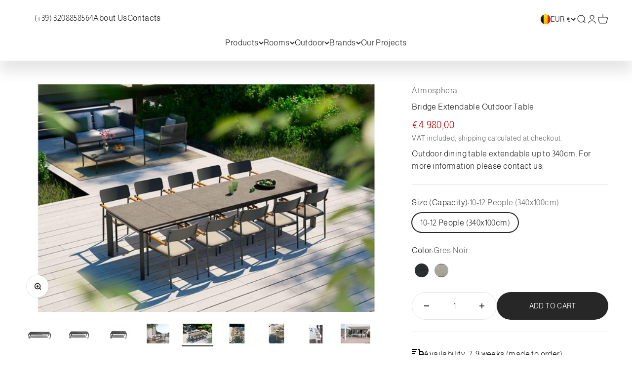

--- FILE ---
content_type: text/html; charset=utf-8
request_url: https://www.furnivita.com/en-eu/products/bridge
body_size: 65383
content:
<!doctype html>

<html class="no-js" lang="en" dir="ltr">
  <head>
    <meta charset="utf-8">
    <meta
      name="viewport"
      content="width=device-width, initial-scale=1.0, height=device-height, minimum-scale=1.0, maximum-scale=1.0"
    >
    <meta name="theme-color" content="#ffffff">

    <title>
      Bridge Extendable Outdoor Table by Atmosphera | Furnivita
    </title><meta name="description" content="Shop the Bridge Extendable Outdoor Table by Atmosphera. With a user-friendly interface, many customization options and free shipping, shop online today at Furnivita."><link rel="canonical" href="https://www.furnivita.com/en-eu/products/bridge">

    <link rel="stylesheet" href="https://cdnjs.cloudflare.com/ajax/libs/OwlCarousel2/2.3.4/assets/owl.carousel.min.css">
    <link
      rel="stylesheet"
      href="https://cdnjs.cloudflare.com/ajax/libs/OwlCarousel2/2.3.4/assets/owl.theme.default.min.css"
    >
    <script src="https://code.jquery.com/jquery-3.6.0.min.js"></script>
    <script src="https://cdnjs.cloudflare.com/ajax/libs/OwlCarousel2/2.3.4/owl.carousel.min.js"></script><link rel="shortcut icon" href="//www.furnivita.com/cdn/shop/files/FAVIKONS_B320_2.jpg?v=1704635816&width=96">
      <link rel="apple-touch-icon" href="//www.furnivita.com/cdn/shop/files/FAVIKONS_B320_2.jpg?v=1704635816&width=180"><link rel="preconnect" href="https://cdn.shopify.com">
    <link rel="preconnect" href="https://fonts.shopifycdn.com" crossorigin>
    <link rel="dns-prefetch" href="https://productreviews.shopifycdn.com"><link rel="preload" href="//www.furnivita.com/cdn/fonts/almarai/almarai_n3.8bd1c3093aa1a5c38a51fb9d6ff06479cb048a1c.woff2" as="font" type="font/woff2" crossorigin><link rel="preload" href="//www.furnivita.com/cdn/fonts/almarai/almarai_n3.8bd1c3093aa1a5c38a51fb9d6ff06479cb048a1c.woff2" as="font" type="font/woff2" crossorigin><!-- Google tag (gtag.js) -->
    <script async src="https://www.googletagmanager.com/gtag/js?id=AW-10953889288"></script>
    <script>
      window.dataLayer = window.dataLayer || [];
      function gtag(){dataLayer.push(arguments);}
      gtag('js', new Date());
      
      gtag('config', 'AW-10953889288');
    </script><meta property="og:type" content="product">
  <meta property="og:title" content="Bridge Extendable Outdoor Table">
  <meta property="product:price:amount" content="4.980,00">
  <meta property="product:price:currency" content="EUR"><meta property="og:image" content="http://www.furnivita.com/cdn/shop/files/Bridge-Extendable-Outdoor-Table-Atmosphera.jpg?v=1709412870&width=2048">
  <meta property="og:image:secure_url" content="https://www.furnivita.com/cdn/shop/files/Bridge-Extendable-Outdoor-Table-Atmosphera.jpg?v=1709412870&width=2048">
  <meta property="og:image:width" content="1600">
  <meta property="og:image:height" content="1000"><meta property="og:description" content="Shop the Bridge Extendable Outdoor Table by Atmosphera. With a user-friendly interface, many customization options and free shipping, shop online today at Furnivita."><meta property="og:url" content="https://www.furnivita.com/en-eu/products/bridge">
<meta property="og:site_name" content="Furnivita e-shop"><meta name="twitter:card" content="summary"><meta name="twitter:title" content="Bridge Extendable Outdoor Table">
  <meta name="twitter:description" content="The bridge is not just an engineering work or a frame for the landscape, but also a walkway towards the future, a link between cultural identities and the real sharing of different worlds. Bridge is born from the ispiration, it’s an extendable aluminium table of the new collection, with stoneware top, available in 2 finishes, accomodates up to 12 guests. Robust, minimal, and pratical: in one word, Bridge.
"><meta name="twitter:image" content="https://www.furnivita.com/cdn/shop/files/Bridge-Extendable-Outdoor-Table-Atmosphera.jpg?crop=center&height=1200&v=1709412870&width=1200">
  <meta name="twitter:image:alt" content="">
  <script type="application/ld+json">
  {
    "@context": "https://schema.org",
    "@type": "Product",
    "productID": 7256040865944,
    "offers": [{
          "@type": "Offer",
          "name": "10-12 People (340x100cm) \/ Gres Noir",
          "availability":"https://schema.org/InStock",
          "price": 4980.0,
          "priceCurrency": "EUR",
          "priceValidUntil": "2026-02-03","url": "https://www.furnivita.com/en-eu/products/bridge?variant=47663705620821"
        },
{
          "@type": "Offer",
          "name": "10-12 People (340x100cm) \/ Gres Sugar",
          "availability":"https://schema.org/InStock",
          "price": 4980.0,
          "priceCurrency": "EUR",
          "priceValidUntil": "2026-02-03","url": "https://www.furnivita.com/en-eu/products/bridge?variant=41697064419480"
        }
],"brand": {
      "@type": "Brand",
      "name": "Atmosphera"
    },
    "name": "Bridge Extendable Outdoor Table",
    "description": "The bridge is not just an engineering work or a frame for the landscape, but also a walkway towards the future, a link between cultural identities and the real sharing of different worlds. Bridge is born from the ispiration, it’s an extendable aluminium table of the new collection, with stoneware top, available in 2 finishes, accomodates up to 12 guests. Robust, minimal, and pratical: in one word, Bridge.\n",
    "category": "Dining Tables",
    "url": "https://www.furnivita.com/en-eu/products/bridge",
    "sku": "","weight": {
        "@type": "QuantitativeValue",
        "unitCode": "kg",
        "value": 127.0
      },"image": {
      "@type": "ImageObject",
      "url": "https://www.furnivita.com/cdn/shop/files/Bridge-Extendable-Outdoor-Table-Atmosphera.jpg?v=1709412870&width=1024",
      "image": "https://www.furnivita.com/cdn/shop/files/Bridge-Extendable-Outdoor-Table-Atmosphera.jpg?v=1709412870&width=1024",
      "name": "",
      "width": "1024",
      "height": "1024"
    }
  }
  </script>



  <script type="application/ld+json">
  {
    "@context": "https://schema.org",
    "@type": "BreadcrumbList",
  "itemListElement": [{
      "@type": "ListItem",
      "position": 1,
      "name": "Home",
      "item": "https://www.furnivita.com"
    },{
          "@type": "ListItem",
          "position": 2,
          "name": "Bridge Extendable Outdoor Table",
          "item": "https://www.furnivita.com/en-eu/products/bridge"
        }]
  }
  </script>

<style>/* Typography (heading) */
  @font-face {
  font-family: Almarai;
  font-weight: 300;
  font-style: normal;
  font-display: fallback;
  src: url("//www.furnivita.com/cdn/fonts/almarai/almarai_n3.8bd1c3093aa1a5c38a51fb9d6ff06479cb048a1c.woff2") format("woff2"),
       url("//www.furnivita.com/cdn/fonts/almarai/almarai_n3.62a36bf3189dead35b0bd2d2f23102f9a95927a8.woff") format("woff");
}

/* Typography (body) */
  @font-face {
  font-family: Almarai;
  font-weight: 300;
  font-style: normal;
  font-display: fallback;
  src: url("//www.furnivita.com/cdn/fonts/almarai/almarai_n3.8bd1c3093aa1a5c38a51fb9d6ff06479cb048a1c.woff2") format("woff2"),
       url("//www.furnivita.com/cdn/fonts/almarai/almarai_n3.62a36bf3189dead35b0bd2d2f23102f9a95927a8.woff") format("woff");
}

@font-face {
  font-family: Almarai;
  font-weight: 400;
  font-style: normal;
  font-display: fallback;
  src: url("//www.furnivita.com/cdn/fonts/almarai/almarai_n4.887e36d5436f92d6fe56efb3df8de895959d870d.woff2") format("woff2"),
       url("//www.furnivita.com/cdn/fonts/almarai/almarai_n4.0d861790e6300a8bf16c556bf5832bc65c53d2da.woff") format("woff");
}

:root {
    /**
     * ---------------------------------------------------------------------
     * SPACING VARIABLES
     *
     * We are using a spacing inspired from frameworks like Tailwind CSS.
     * ---------------------------------------------------------------------
     */
    --spacing-0-5: 0.125rem; /* 2px */
    --spacing-1: 0.25rem; /* 4px */
    --spacing-1-5: 0.375rem; /* 6px */
    --spacing-2: 0.5rem; /* 8px */
    --spacing-2-5: 0.625rem; /* 10px */
    --spacing-3: 0.75rem; /* 12px */
    --spacing-3-5: 0.875rem; /* 14px */
    --spacing-4: 1rem; /* 16px */
    --spacing-4-5: 1.125rem; /* 18px */
    --spacing-5: 1.25rem; /* 20px */
    --spacing-5-5: 1.375rem; /* 22px */
    --spacing-6: 1.5rem; /* 24px */
    --spacing-6-5: 1.625rem; /* 26px */
    --spacing-7: 1.75rem; /* 28px */
    --spacing-7-5: 1.875rem; /* 30px */
    --spacing-8: 2rem; /* 32px */
    --spacing-8-5: 2.125rem; /* 34px */
    --spacing-9: 2.25rem; /* 36px */
    --spacing-9-5: 2.375rem; /* 38px */
    --spacing-10: 2.5rem; /* 40px */
    --spacing-11: 2.75rem; /* 44px */
    --spacing-12: 3rem; /* 48px */
    --spacing-14: 3.5rem; /* 56px */
    --spacing-16: 4rem; /* 64px */
    --spacing-18: 4.5rem; /* 72px */
    --spacing-20: 5rem; /* 80px */
    --spacing-24: 6rem; /* 96px */
    --spacing-28: 7rem; /* 112px */
    --spacing-32: 8rem; /* 128px */
    --spacing-36: 9rem; /* 144px */
    --spacing-40: 10rem; /* 160px */
    --spacing-44: 11rem; /* 176px */
    --spacing-48: 12rem; /* 192px */
    --spacing-52: 13rem; /* 208px */
    --spacing-56: 14rem; /* 224px */
    --spacing-60: 15rem; /* 240px */
    --spacing-64: 16rem; /* 256px */
    --spacing-72: 18rem; /* 288px */
    --spacing-80: 20rem; /* 320px */
    --spacing-96: 24rem; /* 384px */

    /* Container */
    --container-max-width: 1480px;
    --container-narrow-max-width: 1230px;
    --container-gutter: var(--spacing-5);
    --section-outer-spacing-block: var(--spacing-10);
    --section-inner-max-spacing-block: var(--spacing-9);
    --section-inner-spacing-inline: var(--container-gutter);
    --section-stack-spacing-block: var(--spacing-8);

    /* Grid gutter */
    --grid-gutter: var(--spacing-5);

    /* Product list settings */
    --product-list-row-gap: var(--spacing-8);
    --product-list-column-gap: var(--grid-gutter);

    /* Form settings */
    --input-gap: var(--spacing-2);
    --input-height: 2.0rem;
    --input-padding-inline: var(--spacing-4);

    /* Other sizes */
    --sticky-area-height: calc(var(--sticky-announcement-bar-enabled, 0) * var(--announcement-bar-height, 0px) + var(--sticky-header-enabled, 0) * var(--header-height, 0px));

    /* RTL support */
    --transform-logical-flip: 1;
    --transform-origin-start: left;
    --transform-origin-end: right;

    /**
     * ---------------------------------------------------------------------
     * TYPOGRAPHY
     * ---------------------------------------------------------------------
     */

    /* Font properties */
    --heading-font-family: Almarai, sans-serif;
    --heading-font-weight: 300;
    --heading-font-style: normal;
    --heading-text-transform: normal;
    --heading-letter-spacing: -0.025em;
    --text-font-family: Almarai, sans-serif;
    --text-font-weight: 300;
    --text-font-style: normal;
    --text-letter-spacing: 0.025em;

    /* Font sizes */
    --text-h0: 2.5rem;
    --text-h1: 1.75rem;
    --text-h2: 1.5rem;
    --text-h3: 1.375rem;
    --text-h4: 1.125rem;
    --text-h5: 1.125rem;
    --text-h6: 1rem;
    --text-xs: 0.6875rem;
    --text-sm: 0.75rem;
    --text-base: 0.875rem;
    --text-lg: 1.125rem;

    /**
     * ---------------------------------------------------------------------
     * COLORS
     * ---------------------------------------------------------------------
     */

    /* Color settings */--black: #1A1A1A;
    --white: #FFFFFF;
    --gray: #F1F1F1;
    --accent: 39 39 39;
    --dark-gray: #4D4D4D;
    --text-primary: 39 39 39;
    --background-primary: 255 255 255;
    --dialog-background: 255 255 255;
    --border-color: var(--text-color, var(--text-primary)) / 0.12;
    --accent-red: #B90000;

    /* Button colors */
    --button-background-primary: 39 39 39;
    --button-text-primary: 255 255 255;
    --button-background-secondary: 52 52 52;
    --button-text-secondary: 255 255 255;

    /* Status colors */
    --success-background: 238 241 235;
    --success-text: 112 138 92;
    --warning-background: 252 240 227;
    --warning-text: 227 126 22;
    --error-background: 245 229 229;
    --error-text: 170 40 38;

    /* Product colors */
    --on-sale-text: 227 79 79;
    --on-sale-badge-background: 227 79 79;
    --on-sale-badge-text: 255 255 255;
    --sold-out-badge-background: 190 189 185;
    --sold-out-badge-text: 0 0 0;
    --primary-badge-background: 60 97 158;
    --primary-badge-text: 255 255 255;
    --star-color: 255 183 74;
    --product-card-background: 255 255 255;
    --product-card-text: 39 39 39;

    /* Header colors */
    --header-background: 255 255 255;
    --header-text: 39 39 39;

    /* Footer colors */
    --footer-background: 26 26 26;
    --footer-text: 241 241 241;

    /* Rounded variables (used for border radius) */
    --rounded-xs: 0.0rem;
    --rounded-sm: 0.0rem;
    --rounded: 0.0rem;
    --rounded-lg: 0.0rem;
    --rounded-full: 9999px;

    --rounded-button: 2.125rem;
    --rounded-input: 0.0rem;

    /* Box shadow */
    --shadow-sm: 0 2px 8px rgb(var(--text-primary) / 0.0);
    --shadow: 0 5px 15px rgb(var(--text-primary) / 0.0);
    --shadow-md: 0 5px 30px rgb(var(--text-primary) / 0.0);
    --shadow-block: 0px 0px 50px rgb(var(--text-primary) / 0.0);

    /**
     * ---------------------------------------------------------------------
     * OTHER
     * ---------------------------------------------------------------------
     */

    --cursor-close-svg-url: url(//www.furnivita.com/cdn/shop/t/29/assets/cursor-close.svg?v=147174565022153725511702202450);
    --cursor-zoom-in-svg-url: url(//www.furnivita.com/cdn/shop/t/29/assets/cursor-zoom-in.svg?v=154953035094101115921702202450);
    --cursor-zoom-out-svg-url: url(//www.furnivita.com/cdn/shop/t/29/assets/cursor-zoom-out.svg?v=16155520337305705181702202455);
    --checkmark-svg-url: url(//www.furnivita.com/cdn/shop/t/29/assets/checkmark.svg?v=77552481021870063511702202454);
  }

  [dir="rtl"]:root {
    /* RTL support */
    --transform-logical-flip: -1;
    --transform-origin-start: right;
    --transform-origin-end: left;
  }

  @media screen and (min-width: 700px) {
    :root {
      /* Typography (font size) */
      --text-h0: 3.25rem;
      --text-h1: 2.25rem;
      --text-h2: 1.75rem;
      --text-h3: 1.625rem;
      --text-h4: 1.25rem;
      --text-h5: 1.25rem;
      --text-h6: 1.125rem;

      --text-xs: 0.75rem;
      --text-sm: 0.875rem;
      --text-base: 1.0rem;
      --text-lg: 1.25rem;

      /* Spacing */
      --container-gutter: 2rem;
      --section-outer-spacing-block: var(--spacing-14);
      --section-inner-max-spacing-block: var(--spacing-10);
      --section-inner-spacing-inline: var(--spacing-10);
      --section-stack-spacing-block: var(--spacing-12);

      /* Grid gutter */
      --grid-gutter: var(--spacing-6);

      /* Product list settings */
      --product-list-row-gap: var(--spacing-12);

      /* Form settings */
      --input-gap: 1rem;
      --input-height: 2.5rem;
      --input-padding-inline: var(--spacing-5);
    }
  }

  @media screen and (min-width: 1000px) {
    :root {
      /* Spacing settings */
      --container-gutter: var(--spacing-12);
      --section-outer-spacing-block: var(--spacing-16);
      --section-inner-max-spacing-block: var(--spacing-14);
      --section-inner-spacing-inline: var(--spacing-14);
      --section-stack-spacing-block: var(--spacing-12);
    }
  }

  @media screen and (min-width: 1150px) {
    :root {
      /* Spacing settings */
      --container-gutter: var(--spacing-12);
      --section-outer-spacing-block: var(--spacing-16);
      --section-inner-max-spacing-block: var(--spacing-14);
      --section-inner-spacing-inline: var(--spacing-14);
      --section-stack-spacing-block: var(--spacing-12);
    }
  }

  @media screen and (min-width: 1400px) {
    :root {
      /* Typography (font size) */
      --text-h0: 4rem;
      --text-h1: 3rem;
      --text-h2: 2.5rem;
      --text-h3: 1.75rem;
      --text-h4: 1.5rem;
      --text-h5: 1.25rem;
      --text-h6: 1.25rem;

      --section-outer-spacing-block: var(--spacing-20);
      --section-inner-max-spacing-block: var(--spacing-16);
      --section-inner-spacing-inline: var(--spacing-16);
    }
  }

  @media screen and (min-width: 1600px) {
    :root {
      --section-outer-spacing-block: var(--spacing-20);
      --section-inner-max-spacing-block: var(--spacing-18);
      --section-inner-spacing-inline: var(--spacing-18);
    }
  }

  /**
   * ---------------------------------------------------------------------
   * LIQUID DEPENDANT CSS
   *
   * Our main CSS is Liquid free, but some very specific features depend on
   * theme settings, so we have them here
   * ---------------------------------------------------------------------
   */@media screen and (pointer: fine) {
        .button:not([disabled]):hover, .btn:not([disabled]):hover, .shopify-payment-button__button--unbranded:not([disabled]):hover {
          --button-background-opacity: 0.85;
        }

        .button--subdued:not([disabled]):hover {
          --button-background: var(--text-color) / .05 !important;
        }
      }</style>
<script>
  document.documentElement.classList.replace('no-js', 'js');

  // This allows to expose several variables to the global scope, to be used in scripts
  window.themeVariables = {
    settings: {
      showPageTransition: false,
      headingApparition: "split_clip",
      pageType: "product",
      moneyFormat: "€{{amount_with_comma_separator}}",
      moneyWithCurrencyFormat: "€{{amount_with_comma_separator}} EUR",
      currencyCodeEnabled: false,
      cartType: "drawer",
      showDiscount: true,
      discountMode: "percentage"
    },

    strings: {
      accessibilityClose: "Close",
      accessibilityNext: "Next",
      accessibilityPrevious: "Previous",
      addToCartButton: "ADD TO CART",
      soldOutButton: "Sold out",
      preOrderButton: "Pre-order",
      unavailableButton: "Unavailable",
      closeGallery: "Close Gallery",
      zoomGallery: "Zoom",
      errorGallery: "Image cannot be loaded",
      soldOutBadge: "Sold out",
      discountBadge: "Save @@",
      sku: "SKU:",
      searchNoResults: "No results could be found.",
      addOrderNote: "Add order note",
      editOrderNote: "Edit order note",
      shippingEstimatorNoResults: "Sorry, we do not ship to your address.",
      shippingEstimatorOneResult: "There is one shipping rate for your address:",
      shippingEstimatorMultipleResults: "There are several shipping rates for your address:",
      shippingEstimatorError: "One or more error occurred while retrieving shipping rates:"
    },

    breakpoints: {
      'sm': 'screen and (min-width: 700px)',
      'md': 'screen and (min-width: 1000px)',
      'lg': 'screen and (min-width: 1150px)',
      'xl': 'screen and (min-width: 1400px)',

      'sm-max': 'screen and (max-width: 699px)',
      'md-max': 'screen and (max-width: 999px)',
      'lg-max': 'screen and (max-width: 1149px)',
      'xl-max': 'screen and (max-width: 1399px)'
    }
  };// For detecting native share
  document.documentElement.classList.add(`native-share--${navigator.share ? 'enabled' : 'disabled'}`);// We save the product ID in local storage to be eventually used for recently viewed section
    try {
      const recentlyViewedProducts = new Set(JSON.parse(localStorage.getItem('theme:recently-viewed-products') || '[]'));

      recentlyViewedProducts.delete(7256040865944); // Delete first to re-move the product
      recentlyViewedProducts.add(7256040865944);

      localStorage.setItem('theme:recently-viewed-products', JSON.stringify(Array.from(recentlyViewedProducts.values()).reverse()));
    } catch (e) {
      // Safari in private mode does not allow setting item, we silently fail
    }</script><script type="module" src="//www.furnivita.com/cdn/shop/t/29/assets/vendor.min.js?v=20880576495916334881702202456"></script>
    <script type="module" src="//www.furnivita.com/cdn/shop/t/29/assets/theme.js?v=153222520630427920901702202462"></script>
    <script type="module" src="//www.furnivita.com/cdn/shop/t/29/assets/sections.js?v=26646599652446713711702202600"></script>

    <script>window.performance && window.performance.mark && window.performance.mark('shopify.content_for_header.start');</script><meta name="google-site-verification" content="8np3dOwFI9hqoXtRTz8hDW3rK02nkom7iIb4NExmWHg">
<meta id="shopify-digital-wallet" name="shopify-digital-wallet" content="/52038336664/digital_wallets/dialog">
<link rel="alternate" hreflang="x-default" href="https://www.furnivita.com/products/bridge">
<link rel="alternate" hreflang="en" href="https://www.furnivita.com/products/bridge">
<link rel="alternate" hreflang="ru" href="https://www.furnivita.com/ru/products/%D0%BC%D0%BE%D1%81%D1%82">
<link rel="alternate" hreflang="en-BE" href="https://www.furnivita.com/en-eu/products/bridge">
<link rel="alternate" hreflang="ru-BE" href="https://www.furnivita.com/ru-eu/products/%D0%BC%D0%BE%D1%81%D1%82">
<link rel="alternate" hreflang="en-BG" href="https://www.furnivita.com/en-eu/products/bridge">
<link rel="alternate" hreflang="ru-BG" href="https://www.furnivita.com/ru-eu/products/%D0%BC%D0%BE%D1%81%D1%82">
<link rel="alternate" hreflang="en-CY" href="https://www.furnivita.com/en-eu/products/bridge">
<link rel="alternate" hreflang="ru-CY" href="https://www.furnivita.com/ru-eu/products/%D0%BC%D0%BE%D1%81%D1%82">
<link rel="alternate" hreflang="en-CZ" href="https://www.furnivita.com/en-eu/products/bridge">
<link rel="alternate" hreflang="ru-CZ" href="https://www.furnivita.com/ru-eu/products/%D0%BC%D0%BE%D1%81%D1%82">
<link rel="alternate" hreflang="en-DK" href="https://www.furnivita.com/en-eu/products/bridge">
<link rel="alternate" hreflang="ru-DK" href="https://www.furnivita.com/ru-eu/products/%D0%BC%D0%BE%D1%81%D1%82">
<link rel="alternate" hreflang="en-EE" href="https://www.furnivita.com/en-eu/products/bridge">
<link rel="alternate" hreflang="ru-EE" href="https://www.furnivita.com/ru-eu/products/%D0%BC%D0%BE%D1%81%D1%82">
<link rel="alternate" hreflang="en-ES" href="https://www.furnivita.com/en-eu/products/bridge">
<link rel="alternate" hreflang="ru-ES" href="https://www.furnivita.com/ru-eu/products/%D0%BC%D0%BE%D1%81%D1%82">
<link rel="alternate" hreflang="en-FI" href="https://www.furnivita.com/en-eu/products/bridge">
<link rel="alternate" hreflang="ru-FI" href="https://www.furnivita.com/ru-eu/products/%D0%BC%D0%BE%D1%81%D1%82">
<link rel="alternate" hreflang="en-FR" href="https://www.furnivita.com/en-eu/products/bridge">
<link rel="alternate" hreflang="ru-FR" href="https://www.furnivita.com/ru-eu/products/%D0%BC%D0%BE%D1%81%D1%82">
<link rel="alternate" hreflang="en-GR" href="https://www.furnivita.com/en-eu/products/bridge">
<link rel="alternate" hreflang="ru-GR" href="https://www.furnivita.com/ru-eu/products/%D0%BC%D0%BE%D1%81%D1%82">
<link rel="alternate" hreflang="en-HR" href="https://www.furnivita.com/en-eu/products/bridge">
<link rel="alternate" hreflang="ru-HR" href="https://www.furnivita.com/ru-eu/products/%D0%BC%D0%BE%D1%81%D1%82">
<link rel="alternate" hreflang="en-HU" href="https://www.furnivita.com/en-eu/products/bridge">
<link rel="alternate" hreflang="ru-HU" href="https://www.furnivita.com/ru-eu/products/%D0%BC%D0%BE%D1%81%D1%82">
<link rel="alternate" hreflang="en-IE" href="https://www.furnivita.com/en-eu/products/bridge">
<link rel="alternate" hreflang="ru-IE" href="https://www.furnivita.com/ru-eu/products/%D0%BC%D0%BE%D1%81%D1%82">
<link rel="alternate" hreflang="en-IT" href="https://www.furnivita.com/en-eu/products/bridge">
<link rel="alternate" hreflang="ru-IT" href="https://www.furnivita.com/ru-eu/products/%D0%BC%D0%BE%D1%81%D1%82">
<link rel="alternate" hreflang="en-LT" href="https://www.furnivita.com/en-eu/products/bridge">
<link rel="alternate" hreflang="ru-LT" href="https://www.furnivita.com/ru-eu/products/%D0%BC%D0%BE%D1%81%D1%82">
<link rel="alternate" hreflang="en-LU" href="https://www.furnivita.com/en-eu/products/bridge">
<link rel="alternate" hreflang="ru-LU" href="https://www.furnivita.com/ru-eu/products/%D0%BC%D0%BE%D1%81%D1%82">
<link rel="alternate" hreflang="en-MT" href="https://www.furnivita.com/en-eu/products/bridge">
<link rel="alternate" hreflang="ru-MT" href="https://www.furnivita.com/ru-eu/products/%D0%BC%D0%BE%D1%81%D1%82">
<link rel="alternate" hreflang="en-NL" href="https://www.furnivita.com/en-eu/products/bridge">
<link rel="alternate" hreflang="ru-NL" href="https://www.furnivita.com/ru-eu/products/%D0%BC%D0%BE%D1%81%D1%82">
<link rel="alternate" hreflang="en-PL" href="https://www.furnivita.com/en-eu/products/bridge">
<link rel="alternate" hreflang="ru-PL" href="https://www.furnivita.com/ru-eu/products/%D0%BC%D0%BE%D1%81%D1%82">
<link rel="alternate" hreflang="en-PT" href="https://www.furnivita.com/en-eu/products/bridge">
<link rel="alternate" hreflang="ru-PT" href="https://www.furnivita.com/ru-eu/products/%D0%BC%D0%BE%D1%81%D1%82">
<link rel="alternate" hreflang="en-RO" href="https://www.furnivita.com/en-eu/products/bridge">
<link rel="alternate" hreflang="ru-RO" href="https://www.furnivita.com/ru-eu/products/%D0%BC%D0%BE%D1%81%D1%82">
<link rel="alternate" hreflang="en-SE" href="https://www.furnivita.com/en-eu/products/bridge">
<link rel="alternate" hreflang="ru-SE" href="https://www.furnivita.com/ru-eu/products/%D0%BC%D0%BE%D1%81%D1%82">
<link rel="alternate" hreflang="en-SI" href="https://www.furnivita.com/en-eu/products/bridge">
<link rel="alternate" hreflang="ru-SI" href="https://www.furnivita.com/ru-eu/products/%D0%BC%D0%BE%D1%81%D1%82">
<link rel="alternate" hreflang="en-SK" href="https://www.furnivita.com/en-eu/products/bridge">
<link rel="alternate" hreflang="ru-SK" href="https://www.furnivita.com/ru-eu/products/%D0%BC%D0%BE%D1%81%D1%82">
<link rel="alternate" hreflang="en-DE" href="https://www.furnivita.com/en-eu/products/bridge">
<link rel="alternate" hreflang="ru-DE" href="https://www.furnivita.com/ru-eu/products/%D0%BC%D0%BE%D1%81%D1%82">
<link rel="alternate" hreflang="en-AT" href="https://www.furnivita.com/en-eu/products/bridge">
<link rel="alternate" hreflang="ru-AT" href="https://www.furnivita.com/ru-eu/products/%D0%BC%D0%BE%D1%81%D1%82">
<link rel="alternate" type="application/json+oembed" href="https://www.furnivita.com/en-eu/products/bridge.oembed">
<script async="async" src="/checkouts/internal/preloads.js?locale=en-BE"></script>
<script id="shopify-features" type="application/json">{"accessToken":"b46c2d9a3e9bdfe2682862d0d6b37574","betas":["rich-media-storefront-analytics"],"domain":"www.furnivita.com","predictiveSearch":true,"shopId":52038336664,"locale":"en"}</script>
<script>var Shopify = Shopify || {};
Shopify.shop = "furniture-shop-furnimundus.myshopify.com";
Shopify.locale = "en";
Shopify.currency = {"active":"EUR","rate":"1.0"};
Shopify.country = "BE";
Shopify.theme = {"name":"furnivita-store\/master","id":161940996437,"schema_name":"Impact","schema_version":"4.4.0","theme_store_id":null,"role":"main"};
Shopify.theme.handle = "null";
Shopify.theme.style = {"id":null,"handle":null};
Shopify.cdnHost = "www.furnivita.com/cdn";
Shopify.routes = Shopify.routes || {};
Shopify.routes.root = "/en-eu/";</script>
<script type="module">!function(o){(o.Shopify=o.Shopify||{}).modules=!0}(window);</script>
<script>!function(o){function n(){var o=[];function n(){o.push(Array.prototype.slice.apply(arguments))}return n.q=o,n}var t=o.Shopify=o.Shopify||{};t.loadFeatures=n(),t.autoloadFeatures=n()}(window);</script>
<script id="shop-js-analytics" type="application/json">{"pageType":"product"}</script>
<script defer="defer" async type="module" src="//www.furnivita.com/cdn/shopifycloud/shop-js/modules/v2/client.init-shop-cart-sync_BT-GjEfc.en.esm.js"></script>
<script defer="defer" async type="module" src="//www.furnivita.com/cdn/shopifycloud/shop-js/modules/v2/chunk.common_D58fp_Oc.esm.js"></script>
<script defer="defer" async type="module" src="//www.furnivita.com/cdn/shopifycloud/shop-js/modules/v2/chunk.modal_xMitdFEc.esm.js"></script>
<script type="module">
  await import("//www.furnivita.com/cdn/shopifycloud/shop-js/modules/v2/client.init-shop-cart-sync_BT-GjEfc.en.esm.js");
await import("//www.furnivita.com/cdn/shopifycloud/shop-js/modules/v2/chunk.common_D58fp_Oc.esm.js");
await import("//www.furnivita.com/cdn/shopifycloud/shop-js/modules/v2/chunk.modal_xMitdFEc.esm.js");

  window.Shopify.SignInWithShop?.initShopCartSync?.({"fedCMEnabled":true,"windoidEnabled":true});

</script>
<script id="__st">var __st={"a":52038336664,"offset":7200,"reqid":"ac246919-ba6c-4291-8c78-64daff2471a9-1769243282","pageurl":"www.furnivita.com\/en-eu\/products\/bridge","u":"49dce4829254","p":"product","rtyp":"product","rid":7256040865944};</script>
<script>window.ShopifyPaypalV4VisibilityTracking = true;</script>
<script id="captcha-bootstrap">!function(){'use strict';const t='contact',e='account',n='new_comment',o=[[t,t],['blogs',n],['comments',n],[t,'customer']],c=[[e,'customer_login'],[e,'guest_login'],[e,'recover_customer_password'],[e,'create_customer']],r=t=>t.map((([t,e])=>`form[action*='/${t}']:not([data-nocaptcha='true']) input[name='form_type'][value='${e}']`)).join(','),a=t=>()=>t?[...document.querySelectorAll(t)].map((t=>t.form)):[];function s(){const t=[...o],e=r(t);return a(e)}const i='password',u='form_key',d=['recaptcha-v3-token','g-recaptcha-response','h-captcha-response',i],f=()=>{try{return window.sessionStorage}catch{return}},m='__shopify_v',_=t=>t.elements[u];function p(t,e,n=!1){try{const o=window.sessionStorage,c=JSON.parse(o.getItem(e)),{data:r}=function(t){const{data:e,action:n}=t;return t[m]||n?{data:e,action:n}:{data:t,action:n}}(c);for(const[e,n]of Object.entries(r))t.elements[e]&&(t.elements[e].value=n);n&&o.removeItem(e)}catch(o){console.error('form repopulation failed',{error:o})}}const l='form_type',E='cptcha';function T(t){t.dataset[E]=!0}const w=window,h=w.document,L='Shopify',v='ce_forms',y='captcha';let A=!1;((t,e)=>{const n=(g='f06e6c50-85a8-45c8-87d0-21a2b65856fe',I='https://cdn.shopify.com/shopifycloud/storefront-forms-hcaptcha/ce_storefront_forms_captcha_hcaptcha.v1.5.2.iife.js',D={infoText:'Protected by hCaptcha',privacyText:'Privacy',termsText:'Terms'},(t,e,n)=>{const o=w[L][v],c=o.bindForm;if(c)return c(t,g,e,D).then(n);var r;o.q.push([[t,g,e,D],n]),r=I,A||(h.body.append(Object.assign(h.createElement('script'),{id:'captcha-provider',async:!0,src:r})),A=!0)});var g,I,D;w[L]=w[L]||{},w[L][v]=w[L][v]||{},w[L][v].q=[],w[L][y]=w[L][y]||{},w[L][y].protect=function(t,e){n(t,void 0,e),T(t)},Object.freeze(w[L][y]),function(t,e,n,w,h,L){const[v,y,A,g]=function(t,e,n){const i=e?o:[],u=t?c:[],d=[...i,...u],f=r(d),m=r(i),_=r(d.filter((([t,e])=>n.includes(e))));return[a(f),a(m),a(_),s()]}(w,h,L),I=t=>{const e=t.target;return e instanceof HTMLFormElement?e:e&&e.form},D=t=>v().includes(t);t.addEventListener('submit',(t=>{const e=I(t);if(!e)return;const n=D(e)&&!e.dataset.hcaptchaBound&&!e.dataset.recaptchaBound,o=_(e),c=g().includes(e)&&(!o||!o.value);(n||c)&&t.preventDefault(),c&&!n&&(function(t){try{if(!f())return;!function(t){const e=f();if(!e)return;const n=_(t);if(!n)return;const o=n.value;o&&e.removeItem(o)}(t);const e=Array.from(Array(32),(()=>Math.random().toString(36)[2])).join('');!function(t,e){_(t)||t.append(Object.assign(document.createElement('input'),{type:'hidden',name:u})),t.elements[u].value=e}(t,e),function(t,e){const n=f();if(!n)return;const o=[...t.querySelectorAll(`input[type='${i}']`)].map((({name:t})=>t)),c=[...d,...o],r={};for(const[a,s]of new FormData(t).entries())c.includes(a)||(r[a]=s);n.setItem(e,JSON.stringify({[m]:1,action:t.action,data:r}))}(t,e)}catch(e){console.error('failed to persist form',e)}}(e),e.submit())}));const S=(t,e)=>{t&&!t.dataset[E]&&(n(t,e.some((e=>e===t))),T(t))};for(const o of['focusin','change'])t.addEventListener(o,(t=>{const e=I(t);D(e)&&S(e,y())}));const B=e.get('form_key'),M=e.get(l),P=B&&M;t.addEventListener('DOMContentLoaded',(()=>{const t=y();if(P)for(const e of t)e.elements[l].value===M&&p(e,B);[...new Set([...A(),...v().filter((t=>'true'===t.dataset.shopifyCaptcha))])].forEach((e=>S(e,t)))}))}(h,new URLSearchParams(w.location.search),n,t,e,['guest_login'])})(!0,!0)}();</script>
<script integrity="sha256-4kQ18oKyAcykRKYeNunJcIwy7WH5gtpwJnB7kiuLZ1E=" data-source-attribution="shopify.loadfeatures" defer="defer" src="//www.furnivita.com/cdn/shopifycloud/storefront/assets/storefront/load_feature-a0a9edcb.js" crossorigin="anonymous"></script>
<script data-source-attribution="shopify.dynamic_checkout.dynamic.init">var Shopify=Shopify||{};Shopify.PaymentButton=Shopify.PaymentButton||{isStorefrontPortableWallets:!0,init:function(){window.Shopify.PaymentButton.init=function(){};var t=document.createElement("script");t.src="https://www.furnivita.com/cdn/shopifycloud/portable-wallets/latest/portable-wallets.en.js",t.type="module",document.head.appendChild(t)}};
</script>
<script data-source-attribution="shopify.dynamic_checkout.buyer_consent">
  function portableWalletsHideBuyerConsent(e){var t=document.getElementById("shopify-buyer-consent"),n=document.getElementById("shopify-subscription-policy-button");t&&n&&(t.classList.add("hidden"),t.setAttribute("aria-hidden","true"),n.removeEventListener("click",e))}function portableWalletsShowBuyerConsent(e){var t=document.getElementById("shopify-buyer-consent"),n=document.getElementById("shopify-subscription-policy-button");t&&n&&(t.classList.remove("hidden"),t.removeAttribute("aria-hidden"),n.addEventListener("click",e))}window.Shopify?.PaymentButton&&(window.Shopify.PaymentButton.hideBuyerConsent=portableWalletsHideBuyerConsent,window.Shopify.PaymentButton.showBuyerConsent=portableWalletsShowBuyerConsent);
</script>
<script data-source-attribution="shopify.dynamic_checkout.cart.bootstrap">document.addEventListener("DOMContentLoaded",(function(){function t(){return document.querySelector("shopify-accelerated-checkout-cart, shopify-accelerated-checkout")}if(t())Shopify.PaymentButton.init();else{new MutationObserver((function(e,n){t()&&(Shopify.PaymentButton.init(),n.disconnect())})).observe(document.body,{childList:!0,subtree:!0})}}));
</script>
<script id='scb4127' type='text/javascript' async='' src='https://www.furnivita.com/cdn/shopifycloud/privacy-banner/storefront-banner.js'></script><link id="shopify-accelerated-checkout-styles" rel="stylesheet" media="screen" href="https://www.furnivita.com/cdn/shopifycloud/portable-wallets/latest/accelerated-checkout-backwards-compat.css" crossorigin="anonymous">
<style id="shopify-accelerated-checkout-cart">
        #shopify-buyer-consent {
  margin-top: 1em;
  display: inline-block;
  width: 100%;
}

#shopify-buyer-consent.hidden {
  display: none;
}

#shopify-subscription-policy-button {
  background: none;
  border: none;
  padding: 0;
  text-decoration: underline;
  font-size: inherit;
  cursor: pointer;
}

#shopify-subscription-policy-button::before {
  box-shadow: none;
}

      </style>

<script>window.performance && window.performance.mark && window.performance.mark('shopify.content_for_header.end');</script>
<link href="//www.furnivita.com/cdn/shop/t/29/assets/theme.css?v=97365689701042312721718811413" rel="stylesheet" type="text/css" media="all" /><!-- BEGIN app block: shopify://apps/sa-request-a-quote/blocks/app-embed-block/56d84fcb-37c7-4592-bb51-641b7ec5eef0 -->


<script type="text/javascript">
    var config = {"settings":{"app_url":"https:\/\/quote.samita.io","shop_url":"furniture-shop-furnimundus.myshopify.com","domain":"www.furnivita.com","plan":"PRO","new_frontend":1,"new_setting":1,"front_shop_url":"www.furnivita.com","search_template_created":"true","collection_enable":0,"product_enable":1,"rfq_page":"request-for-quote","rfq_history":"quotes-history","lang_translations":[],"lang_translationsFormbuilder":[],"selector":{"productForm":[".home-product form[action*=\"\/cart\/add\"]",".shop-product form[action*=\"\/cart\/add\"]","#shopify-section-featured-product form[action*=\"\/cart\/add\"]","form.apb-product-form",".product-form__buy-buttons form[action*=\"\/cart\/add\"]","product-form form[action*=\"\/cart\/add\"]",".product-form form[action*=\"\/cart\/add\"]",".product-page form[action*=\"\/cart\/add\"]",".product-add form[action*=\"\/cart\/add\"]","[id*=\"ProductSection--\"] form[action*=\"\/cart\/add\"]","form#add-to-cart-form","form.sf-cart__form","form.productForm","form.product-form","form.product-single__form","form.shopify-product-form:not(#product-form-installment)","form.atc-form","form.atc-form-mobile","form[action*=\"\/cart\/add\"]:not([hidden]):not(#product-form-installment)"],"addtocart_selector":"#shopify_add_to_cart,.product-form .btn-cart,.js-product-button-add-to-cart,.shopify-product-form .btn-addtocart,#product-add-to-cart,.shopify-product-form .add_to_cart,.product-details__add-to-cart-button,.shopify-product-form .product-submit,.product-form__cart-buttons,.shopify-product-form input[type=\"submit\"],.js-product-form button[type=\"submit\"],form.product-purchase-form button[type=\"submit\"],#addToCart,#AddToCart,[data-btn-type=\"add-to-cart\"],.default-cart-button__button,.shopify-product-form button[data-add-to-cart],form[data-product-form] .add-to-cart-btn,.product__submit__add,.product-form .add-to-cart-button,.product-form__cart-submit,.shopify-product-form button[data-product-add],#AddToCart--product-template,.product-buy-buttons--cta,.product-form__add-btn,form[data-type=\"add-to-cart-form\"] .product__add-to-cart,.productForm .productForm-submit,.ProductForm__AddToCart,.shopify-product-form .btn--add-to-cart,.ajax-product-form button[data-add-to-cart],.shopify-product-form .product__submit__add,form[data-product-form] .add-to-cart,.product-form .product__submit__add,.shopify-product-form button[type=\"submit\"][data-add-button],.product-form .product-form__add-button,.product-form__submit,.product-single__form .add-to-cart,form#AddToCartForm button#AddToCart,form.shopify-product-form button.add-to-cart,form[action*=\"\/cart\/add\"] [name=\"add\"],form[action*=\"\/cart\/add\"] button#AddToCartDesk, form[data-product-form] button[data-product-add], .product-form--atc-button[data-product-atc], .globo-validationForm, button.single_add_to_cart_button, input#AddToCart-product-template, button[data-action=\"add-to-cart\"], .product-details-wrapper .add-to-cart input, form.product-menu-form .product-menu-button[data-product-menu-button-atc], .product-add input#AddToCart, #product-content #add-to-cart #addToCart, .product-form-submit-wrap .add-to-cart-button, .productForm-block .productForm-submit, .btn-wrapper-c .add, .product-submit input.add-to-cart, .form-element-quantity-submit .form-element-submit-button, .quantity-submit-row__submit input, form#AddToCartForm .product-add input#addToCart, .product__form .product__add-to-cart, #product-description form .product-add .add, .product-add input.button.product-add-available, .globo__validation-default, #product-area .product-details-wrapper .options .selector-wrapper .submit,.product_type_simple add_to_cart_button,.pr_atc,.js-product-button-add-to-cart,.product-cta,.tt-btn-addtocart,.product-card-interaction,.product-item__quick-form,.product--quick-add,.btn--quick[data-add-to-cart],.product-card-btn__btn,.productitem--action-atc,.quick-add-btn,.quick-add-button,.product-item__quick-add-button,add-to-cart,.cartButton,.product_after_shop_loop_buttons,.quick-buy-product-form .pb-button-shadow,.product-form__submit,.quick-add__submit,.product__submit__add,form #AddToCart-product-template, form #AddToCart, form #addToCart-product-template, form .product__add-to-cart-button, form .product-form__cart-submit, form .add-to-cart, form .cart-functions \u003e button, form .productitem--action-atc, form .product-form--atc-button, form .product-menu-button-atc, form .product__add-to-cart, form .add-to-cart-button, form #addToCart, form .product-detail__form__action \u003e button, form .product-form-submit-wrap \u003e input, form .product-form input[type=\"submit\"], form input.submit, form .add_to_cart, form .product-item-quick-shop, form #add-to-cart, form .productForm-submit, form .add-to-cart-btn, form .product-single__add-btn, form .quick-add--add-button, form .product-page--add-to-cart, form .addToCart, form .product-form .form-actions, form .button.add, form button#add, form .addtocart, form .AddtoCart, form .product-add input.add, form button#purchase, form[action*=\"\/cart\/add\"] button[type=\"submit\"], form .product__form button[type=\"submit\"], form #AddToCart--product-template","addToCartTextElement":"[data-add-to-cart-text], [data-button-text], .button-text, *:not(.icon):not(.spinner):not(.no-js):not(.spinner-inner-1):not(.spinner-inner-2):not(.spinner-inner-3)","collectionProductForm":".spf-product__form, form[action*=\"\/cart\/add\"]","collectionAddToCartSelector":".collectionPreorderAddToCartBtn, [type=\"submit\"]:not(.quick-add__submit), [name=\"add\"]:not(.quick-add__submit), .add-to-cart-btn, .pt-btn-addtocart, .js-add-to-cart, .tt-btn-addtocart, .spf-product__form-btn-addtocart, .ProductForm__AddToCart, button.gt_button.gt_product-button--add-to-cart, .button--addToCart","productCollectionItem":".grid__item, .product-item, .card \u003e .card__content .card__information,.collection-product-card,.sf__pcard,.product-item__content,.products .product-col,.pr_list_item,.pr_grid_item,.product-wrap,.tt-layout-product-item .tt-product,.products-grid .grid-item,.product-grid .indiv-product, .product-list [data-product-item],.product-list .product-block,.collection-products .collection-product,.collection__grid-loop .product-index,.product-thumbnail[data-product-thumbnail],.filters-results .product-list .card,.product-loop .product-index,#main-collection-product-grid .product-index,.collection-container .product,.featured-collection .product,.collection__grid-item,.collection-product,[data-product-grid-item],.product-grid-item.product-grid-item--featured,.collection__products .product-grid-item, .collection-alternating-product,.product-list-item, .collection-product-grid [class*=\"column\"],.collection-filters .product-grid-item, .featured-collection__content .featured-collection__item,.collection-grid .grid-item.grid-product,#CollectionProductGrid .collection-list li,.collection__products .product-item,.collection__products .product-item,#main-collection-product-grid .product-loop__item,.product-loop .product-loop__item, .products #ajaxSection c:not(.card-price),#main-collection-products .product,.grid.gap-theme \u003e li,.mainCollectionProductGrid .grid .block-product,.collection-grid-main .items-start \u003e .block, .s-collection__products .c-product-item,.products-grid .product,[data-section-type=\"collection\"] .group.block,.blocklayout .block.product,.sf__pcard,.product-grid .product-block,.product-list .product-block .product-block__inner, .collection.grid .product-item .product-item__wrapper,.collection--body--grid .product--root,.o-layout__item .product-card,.productgrid--items .productgrid--item .productitem,.box__collection,.collection-page__product,.collection-grid__row .product-block .product-block__inner,.ProductList .Grid__Cell .ProductItem .ProductItem__Wrapper,.items .item .item__inner,.grid-flex .product-block,.product-loop .product,.collection__products .product-tile,.product-list .product-item, .product-grid .grid-item .grid-item__content,.collection .product-item, .collection__grid .product-card .product-card-info,.collection-list .block,.collection__products .product-item,.product--root[data-product-view=grid],.grid__wrapper .product-loop__item,.collection__list-item, #CollectionSection .grid-uniform .grid-item, #shopify-section-collection-template .product-item, .collections__products .featured-collections__item, .collection-grid-section:not(.shopify-section),.spf-product-card,.product-grid-item,.productitem, .type-product-grid-item, .product-details, .featured-product-content","productCollectionHref":"h3[data-href*=\"\/products\/\"], div[data-href*=\"\/products\/\"], a.product-block__link[href*=\"\/products\/\"], a.indiv-product__link[href*=\"\/products\/\"], a.thumbnail__link[href*=\"\/products\/\"], a.product-item__link[href*=\"\/products\/\"], a.product-card__link[href*=\"\/products\/\"], a.product-card-link[href*=\"\/products\/\"], a.product-block__image__link[href*=\"\/products\/\"], a.stretched-link[href*=\"\/products\/\"], a.grid-product__link[href*=\"\/products\/\"], a.product-grid-item--link[href*=\"\/products\/\"], a.product-link[href*=\"\/products\/\"], a.product__link[href*=\"\/products\/\"], a.full-unstyled-link[href*=\"\/products\/\"], a.grid-item__link[href*=\"\/products\/\"], a.grid-product__link[href*=\"\/products\/\"], a[data-product-page-link][href*=\"\/products\/\"], a[href*=\"\/products\/\"]:not(.logo-bar__link,.ButtonGroup__Item.Button,.menu-promotion__link,.site-nav__link,.mobile-nav__link,.hero__sidebyside-image-link,.announcement-link,.breadcrumbs-list__link,.single-level-link,.d-none,.icon-twitter,.icon-facebook,.icon-pinterest,#btn,.list-menu__item.link.link--tex,.btnProductQuickview,.index-banner-slides-each,.global-banner-switch,.sub-nav-item-link,.announcement-bar__link)","quickViewSelector":"a.quickview-icon.quickview, .qv-icon, .previewer-button, .sca-qv-button, .product-item__action-button[data-action=\"open-modal\"], .boost-pfs-quickview-btn, .collection-product[data-action=\"show-product\"], button.product-item__quick-shop-button, .product-item__quick-shop-button-wrapper, .open-quick-view, .product-item__action-button[data-action=\"open-modal\"], .tt-btn-quickview, .product-item-quick-shop .available, .quickshop-trigger, .productitem--action-trigger:not(.productitem--action-atc), .quick-product__btn, .thumbnail, .quick_shop, a.sca-qv-button, .overlay, .quick-view, .open-quick-view, [data-product-card-link], a[rel=\"quick-view\"], a.quick-buy, div.quickview-button \u003e a, .block-inner a.more-info, .quick-shop-modal-trigger, a.quick-view-btn, a.spo-quick-view, div.quickView-button, a.product__label--quick-shop, span.trigger-quick-view, a.act-quickview-button, a.product-modal, [data-quickshop-full], [data-quickshop-slim], [data-quickshop-trigger], .quick_view_btn, .js-quickview-trigger, [id*=\"quick-add-template\"], .js-quickbuy-button","quickViewProductForm":".qv-form, .qview-form, .description-wrapper_content, .wx-product-wrapper, #sca-qv-add-item-form, .product-form, #boost-pfs-quickview-cart-form, .product.preview .shopify-product-form, .product-details__form, .gfqv-product-form, #ModalquickView form#modal_quick_view, .quick_view_form, .product_form, .quick-buy__product-form, .quick-shop-modal form[action*=\"\/cart\/add\"], #quick-shop-modal form[action*=\"\/cart\/add\"], .white-popup.quick-view form[action*=\"\/cart\/add\"], .quick-view form[action*=\"\/cart\/add\"], [id*=\"QuickShopModal-\"] form[action*=\"\/cart\/add\"], .quick-shop.active form[action*=\"\/cart\/add\"], .quick-view-panel form[action*=\"\/cart\/add\"], .content.product.preview form[action*=\"\/cart\/add\"], .quickView-wrap form[action*=\"\/cart\/add\"], .quick-modal form[action*=\"\/cart\/add\"], #colorbox form[action*=\"\/cart\/add\"], .product-quick-view form[action*=\"\/cart\/add\"], .quickform, .modal--quickshop-full, .modal--quickshop form[action*=\"\/cart\/add\"], .quick-shop-form, .fancybox-inner form[action*=\"\/cart\/add\"], #quick-view-modal form[action*=\"\/cart\/add\"], [data-product-modal] form[action*=\"\/cart\/add\"], .modal--quick-shop.modal--is-active form[action*=\"\/cart\/add\"]","searchResultSelector":".predictive-search, .search__results__products, .search-bar__results, .predictive-search-results, #PredictiveResults, .search-results-panel, .search-flydown--results, .header-search-results-wrapper, .main_search__popup","searchResultItemSelector":".predictive-search__list-item, .predictive-search__results-list li, ul li, .product-item, .search-bar__results-products .mini-product, .search__product-loop li, .grid-item, .grid-product, .search--result-group .row, .search-flydown--product, .predictive-search-group .grid, .main-search-result, .search-result","price_selector":".sf__pcard-price,.shopify-Price-amount,#price_ppr,.product-page-info__price,.tt-price,.price-box,.product__price-container,.product-meta__price-list-container,.product-item-meta__price-list-container,.collection-product-price,.product__grid__price,.product-grid-item__price,.product-price--wrapper,.price__current,.product-loop-element__price,.product-block__price,[class*=\"product-card-price\"],.ProductMeta__PriceList,.ProductItem__PriceList,.product-detail__price,.price_wrapper,.product__price__wrap,[data-price-wrapper],.product-item__price-list,.product-single__prices,.product-block--price,.product-page--pricing,.current-price,.product-prices,.product-card-prices,.product-price-block,product-price-root,.product--price-container,.product-form__prices,.product-loop__price,.card-price,.product-price-container,.product_after_shop_loop_price,.main-product__price,.product-block-price,span[data-product-price],.block-price,product-price,.price-wrapper,.price__container,#ProductPrice-product-template,#ProductPrice,.product-price,.product__price—reg,#productPrice-product-template,.product__current-price,.product-thumb-caption-price-current,.product-item-caption-price-current,.grid-product__price,.product__price,span.price:not(.mini-cart__content .price),span.product-price,.productitem--price,.product-pricing,span.money,.product-item__price,.product-list-item-price,p.price,div.price,.product-meta__prices,div.product-price,span#price,.price.money,h3.price,a.price,.price-area,.product-item-price,.pricearea,.collectionGrid .collectionBlock-info \u003e p,#ComparePrice,.product--price-wrapper,.product-page--price-wrapper,.color--shop-accent.font-size--s.t--meta.f--main,.ComparePrice,.ProductPrice,.prodThumb .title span:last-child,.product-single__price-product-template,.product-info-price,.price-money,.prod-price,#price-field,.product-grid--price,.prices,.pricing,#product-price,.money-styling,.compare-at-price,.product-item--price,.card__price,.product-card__price,.product-price__price,.product-item__price-wrapper,.product-single__price,.grid-product__price-wrap,a.grid-link p.grid-link__meta,dl.price,.mini-product__price,.predictive-search__price","buynow_selector":".shopify-payment-button","quantity_selector":"[name=\"quantity\"], input.quantity, [name=\"qty\"]","variantSelector":".product-form__variants, .ga-product_variant_select, select[name=\"id\"], input[name=\"id\"], .qview-variants \u003e select, select[name=\"id[]\"], input[name=\"grfqId\"], select[name=\"idGlobo\"]","variantActivator":".product-form__chip-wrapper, .product__swatches [data-swatch-option], .swatch__container .swatch__option, .gf_swatches .gf_swatch, .product-form__controls-group-options select, ul.clickyboxes li, .pf-variant-select, ul.swatches-select li, .product-options__value, .form-check-swatch, button.btn.swatch select.product__variant, .pf-container a, button.variant.option, ul.js-product__variant--container li, .variant-input, .product-variant \u003e ul \u003e li  ,.input--dropdown, .HorizontalList \u003e li, .product-single__swatch__item, .globo-swatch-list ul.value \u003e .select-option, .form-swatch-item, .selector-wrapper select, select.pf-input, ul.swatches-select \u003e li.nt-swatch.swatch_pr_item, ul.gfqv-swatch-values \u003e li, .lh-swatch-select, .swatch-image, .variant-image-swatch, #option-size, .selector-wrapper .replaced, .regular-select-content \u003e .regular-select-item, .radios--input, ul.swatch-view \u003e li \u003e .swatch-selector ,.single-option-selector, .swatch-element input, [data-product-option], .single-option-selector__radio, [data-index^=\"option\"], .SizeSwatchList input, .swatch-panda input[type=radio], .swatch input, .swatch-element input[type=radio], select[id*=\"product-select-\"], select[id|=\"product-select-option\"], [id|=\"productSelect-product\"], [id|=\"ProductSelect-option\"],select[id|=\"product-variants-option\"],select[id|=\"sca-qv-product-selected-option\"],select[id*=\"product-variants-\"],select[id|=\"product-selectors-option\"],select[id|=\"variant-listbox-option\"],select[id|=\"id-option\"],select[id|=\"SingleOptionSelector\"], .variant-input-wrap input, [data-action=\"select-value\"], .product-swatch-list li, .product-form__input input","checkout_btn":"input[type=\"submit\"][name=\"checkout\"], button[type=\"submit\"][name=\"checkout\"], button[type=\"button\"][name=\"checkout\"]","quoteCounter":".quotecounter .bigquotecounter, .cart-icon .quotecount, cart-icon .count, [id=\"quoteCount\"], .quoteCount, .g-quote-item span.g-badge, .medium-up--hide.small--one-half .site-header__cart span.quotecount","positionButton":".g-atc","positionCollectionButton":".g-collection-atc","positionQuickviewButton":".g-quickview-atc","positionFeatureButton":".g-feature-atc","positionSearchButton":".g-feature-atc","positionLoginButton":".g-login-btn"},"classes":{"rfqButton":"rfq-btn","rfqCollectionButton":"rfq-collection-btn","rfqCartButton":"rfq-btn-cart","rfqLoginButton":"grfq-login-to-see-price-btn","rfqTheme":"rfq-theme","rfqHidden":"rfq-hidden","rfqHidePrice":"GRFQHidePrice","rfqHideAtcBtn":"GRFQHideAddToCartButton","rfqHideBuynowBtn":"GRFQHideBuyNowButton","rfqCollectionContent":"rfq-collection-content","rfqCollectionLoaded":"rfq-collection-loaded","rfqCollectionItem":"rfq-collection-item","rfqCollectionVariantSelector":"rfq-variant-id","rfqSingleProductForm":"rfq-product-form","rfqCollectionProductForm":"rfq-collection-form","rfqFeatureProductForm":"rfq-feature-form","rfqQuickviewProductForm":"rfq-quickview-form","rfqCollectionActivator":"rfq-variant-selector"},"useLocalStorage":false,"translation_default":{"addProductGroup":"Create sectioned quote","addProductToGroup":"Add products to group","add":"ADD","searchToAddProduct":"Search to add product","clearGroup":"Clear group","duplicateItem":"Duplicate item","groupEmpty":"This group is currently empty product","note":"Note","whisedPrice":"Wished price","button":"Request info \u0026 price","popupsuccess":"The product %s is added to your quote.","popupproductselection":"Products selection","popupreviewinformation":"Review information","popupcontactinformation":"Contact information","popupcontinue":"Continue Shopping","popupviewquote":"View Quote","popupnextstep":"Next step","popuppreviousstep":"Previous step","productsubheading":"Enter your quote quantity for each variant","popupcontactinformationheading":"Contact information","popupcontactinformationsubheading":"In order to reach out to you we would like to know a bit more about you.","popupback":"Back","popupupdate":"Update","popupproducts":"Products","popupproductssubheading":"The following products will be added to your quote request","popupthankyou":"Thank you","toast_message":"Product added to quote","pageempty":"Your quote is currently empty.","pagebutton":"Submit Request","pagesubmitting":"Submitting Request","pagesuccess":"Thank you for submitting a request a quote!","pagecontinueshopping":"Continue Shopping","pageimage":null,"pageproduct":"Product","pagevendor":"Vendor","pagesku":"SKU","pageoption":"Option","pagequantity":"Quantity","pageprice":"Price","pagetotal":"Total","formrequest":"Form request","pagesubtotal":"Subtotal","pageremove":"Remove","error_messages":{"required":"Please fill in this field","invalid_name":"Invalid name","invalid_email":"Invalid email","invalid_phone":"Invalid phone","file_size_limit":"File size exceed limit","file_not_allowed":"File extension is not allowed","required_captcha":"Please verify captcha","element_optional":"Optional"},"historylogin":"You have to {login|login} to use Quote history feature.","historyempty":"You haven't placed any quote yet.","historyaccount":"Account Information","historycustomer":"Customer Name","historyid":null,"historydate":"Date","historyitems":"Items","historyaction":"Action","historyview":"View","login_to_show_price_button":"Login to see price","message_toast":"Product added to quote"},"show_buynow":1,"show_atc":1,"show_price":1,"convert_cart_enable":2,"redirectUrl":null,"message_type_afteratq":"popup_form","require_login":0,"login_to_show_price":0,"login_to_show_price_button_background":"transparent","login_to_show_price_button_text_color":"inherit","money_format":"€","money_format_full":"€{{amount_with_comma_separator}}","rules":{"all":{"enable":false},"manual":{"enable":true,"manual_products":"8917342486869,8917304541525,8986457276757,9615885697365,8941869793621,9408312770901,9615353676117,9950380622165,9618444943701,8917486534997,9618335498581,9620433240405,9620140687701,8910227145045,9619756155221,9626971767125,9627000209749,9625002475861,9621440168277,9628070084949,9626472317269,8917614395733,8919331799381,9626373030229,9627774878037,8919078240597,9615876063573,9628226650453,9618222678357,9401021497685,9621633630549,9984060555605,9998258045269,9995703091541,9995766006101,9998300774741,9998305001813,9998294909269,9984125010261,9945423413589,9995934695765,9945337397589,9984147849557,9984659390805,9984629211477,9984672432469,9986999812437,9984685670741,9987069542741,9987106767189,9987179741525,9987334701397,9945331564885,9945262096725,9945480986965,9945351618901,9945368887637,9945362235733,9994350002517,9987389817173,9945546686805,9998952399189,9998977270101,9998985625941,9998991589717,9994368778581,9994375954773,9997158318421,9997152026965,9945413812565,9997155926357,9994429661525,9994382147925,8918174204245,9973357838677,9791878693205,8920313004373,8934993658197,8940542067029,8940560056661,8937204351317,9774875345237,9687650304341,9641738109269,8937230532949,9698681422165,9698700099925,8935033995605,9755093336405,9683765657941,8961792475477,10000103702869,10000088695125,10000046227797,10000024207701,9999998845269,9999991341397,9999030845781,9980135833941,9980125970773,9980000731477,8912253944149,8913257103701,8981972484437,8912757784917,8924408283477,8920318476629,8924465332565,8918120595797,8912639361365,8955447837013,8916162347349,9696926761301,9928718975317,8959726485845,8960390791509,8955478770005,8951205593429,8911083667797,8916177715541,8986192478549,9926939378005,8986231079253,9695994151253,9924076274005,8918170141013,9772670058837,9697089585493,9698921840981,8916993737045,9774895137109,9924041736533,9921007157589,8915726565717,9638476349781,9920993427797,9919756206421,9919774556501,9919793856853,9919814828373,9919830589781,9916987834709,9916931670357,8901379752277,9759078908245,9828398432597,8916039434581,8986271351125,8912782197077,8943636545877,8916006469973,8940379799893,8940353159509,8913846468949,8916884914517,8915971178837,6577588109464,8913850171733,8941284426069,9389549093205,8916968669525,8944635019605,9755101888853,8917695889749,9756157772117,8913853710677,8986102104405,9389595099477,9390504640853,8909554057557,8986111541589,8918091268437,8982026649941,8986297237845,8909649609045,8916625752405,8941662699861,8982140387669,8916848574805,8916850442581,8912764272981,8986124058965,8983192273237,8986156106069,8986197393749,8916631388501,8913901486421,9754108985685,8916936098133,9784327143765,9637366399317,9638666469717,9642576511317,9784315871573,9786029277525,9643687706965,9632509919573,9635252633941,9641427861845,9638677283157,9637270880597,9642909598037,9632523452757,9638600704341,9638024773973,9786038616405,9643746296149,9638627606869,9782713745749,9784290017621,9782619865429,9784225923413,9782730654037,9632371999061,9629856956757,9630693917013,9782938009941,9782702539093,9630710628693,9785948504405,9782763323733,9782669836629,9784219926869,9638040830293,9785934512469,9785942540629,9635293331797,9642457760085,9641693151573,9641622733141,9630644961621,9637852545365,9635316138325,9640417395029,9784210194773,9632585875797,9633438073173,9632560513365,9631902859605,9784412504405,9637813977429,9641377825109,9638700876117,9635270394197,8968119812437,9700809802069,9687712006485,8948809072981,9772606194005,9695925305685,8984491524437,8960347144533,9693268705621,8961781104981,8945469063509,9689091539285,8968380481877,8910969176405,9764125933909,8911067939157,9698670149973,9764617584981,8918127444309,8904874197333,9689047597397,9696950354261,9700724277589,9693881237845,9683908067669,9700787159381,9771605164373,9685983756629,9687747756373,9700551033173,9700573643093,9700618305877,8960002457941,8960362840405,8955484930389,9699069133141,9699078766933,8924535030101,8934692782421,9693357277525,9693323395413,9687733600597,9687761944917,9774498316629,9699136471381,8905008775509,9689025970517,9699119694165,9774531772757,9776246391125,9774148190549,9772620415317,9771511316821,9774605271381,9771520131413,9774166147413,9771592352085,9776261431637,9772694962517,9771491885397,9774243348821,9774410563925,9772715278677,9774368424277,9774200848725,9774451753301,9772704203093,9771533042005,8917729706325,9766162399573,9765903761749,9765852152149,8940261998933,9762902475093,9759088836949,9759007736149,8986274136405,8938102260053,8983213932885,8913981374805,8916883898709,8938086826325,8937183019349,8938160619861,8938243490133,8916875575637,8920494047573,8916900741461,8916984136021,8916897005909,8940241912149,8916911522133,8916987248981,8940251152725,8916907426133,8948825915733,8938037150037,8920483004757,8948797800789,8918140289365,8914018402645,8938138042709,8912251879765,8941347340629,8941373817173,8915966951765,8920455479637,8917712240981,8902928761173,8904166211925,8917728035157,8986166133077,8904183906645,8941406585173,8986281705813,8912275505493,8937288663381,8918176596309,8983394550101,8915744784725,8986178781525,8903033160021,8938014114133,8903088800085,8915973046613,8937306030421,8903160889685,8912249618773,8920339120469,8920425300309,8983154590037,8986157777237,8983559536981,8944335683925,8915752386901,8912273965397,8941356482901,8940160713045,8912270393685,8940038586709,8917703033173,8920400200021,8944353640789,9649243226453,9686043132245,9696900907349,9700921147733,9698863153493,9698879668565,9700681548117,9700701831509,9689053299029,9700541366613,9693899555157,9687783309653,9700584292693,9697105740117,9696423969109,9688911741269,9688943821141,9697070383445,9696396247381,9688958959957,9698897592661,9700630921557,9694910677333,9695037522261,9698912633173,9696437502293,9696847364437,9700904730965,9688971084117,9700646224213,9688981471573,9687570841941,9698710651221,9698959753557,9696412598613,9696419938645,9698722873685,9688988483925,9689011159381,9687596106069,9700656415061,9698734768469,9698793062741,9696960512341,9700796006741,9696968081749,9700800102741,9699085287765,9695848169813,9689075188053,9700675289429,9687624024405,9699095937365,9697015431509,9687677108565,9701272813909,9701278450005,9696908804437,9649139351893,8934815367509,8904962572629,8920325751125,9660470624597,9660252782933,8940445630805,8912725999957,9678543749461,9408148799829,8981986476373,8910734491989,8905110749525,8951168893269,8910959116629,8955312406869,9616772464981,9616600793429,8923335885141,8986094305621,9179869282645,8916020822357,8944621093205,8915705987413,8945503142229,8920380965205,8905082634581,8905070248277,8907315577173,8910722924885,8950209085781,8955595358549,8959972442453,8912670654805,8944500343125,8968436384085,8912717021525,8911149597013,8911145369941,8911133049173,8911101722965,8905706209621,8905118089557,8907375640917,8910752350549,8912689791317,8904944812373,8905042657621,8905014214997,8944512074069,8916590395733,8916587053397,8916175159637,8920473633109,8920450597205,8920441586005,8923413184853,8920481792341,8940522602837,8951213752661,8914971033941,8912649748821,7256042537112,8912660267349,8907221303637,8962402976085,7333502353560,8912683663701,8912686973269,8950034039125,8909474758997,8986470252885,8982049194325,8960019267925,8910747074901,8910750482773"},"automate":{"enable":false,"automate_rule":[{"value":null,"where":"NOT_EQUALS","select":"TITLE"}],"automate_operator":"and"}},"hide_price_rule":{"manual":{"ids":["8910752350549","8910722924885"]},"automate":{"operator":"and","rule":[{"select":"TITLE","value":null,"where":"CONTAINS"}]}},"settings":{"historylogin":"You have to {login|login} to use Quote history feature.","begin":1001},"file_extension":["pdf","jpg","jpeg","psd"],"reCAPTCHASiteKey":null,"product_field_display":["vendor","option"],"form_elements":[{"id":750651,"form_id":24634,"code":"name","type":"text","subtype":null,"label":"Name","default":null,"defaultValue":null,"hidden":0,"autofill":null,"placeholder":"Enter your name","className":null,"maxlength":null,"rows":null,"required":1,"validate":null,"allow_multiple":null,"width":"50","description":null,"created_at":"2025-03-09T16:15:32.000000Z","updated_at":"2025-03-09T16:15:32.000000Z"},{"id":750652,"form_id":24634,"code":"email","type":"email","subtype":null,"label":"Email","default":null,"defaultValue":null,"hidden":0,"autofill":null,"placeholder":"Enter your email","className":null,"maxlength":null,"rows":null,"required":1,"validate":null,"allow_multiple":null,"width":"50","description":null,"created_at":"2025-03-09T16:15:32.000000Z","updated_at":"2025-03-09T16:15:32.000000Z"},{"id":750653,"form_id":24634,"code":"country__1741536261291","type":"country","subtype":null,"label":"Country","default":"[{\"label\":\"Afghanistan\",\"value\":\"Afghanistan\",\"selected\":false},{\"label\":\"\\u00c5land Islands\",\"value\":\"\\u00c5land Islands\",\"selected\":false},{\"label\":\"Albania\",\"value\":\"Albania\",\"selected\":false},{\"label\":\"Algeria\",\"value\":\"Algeria\",\"selected\":false},{\"label\":\"Andorra\",\"value\":\"Andorra\",\"selected\":false},{\"label\":\"Angola\",\"value\":\"Angola\",\"selected\":false},{\"label\":\"Anguilla\",\"value\":\"Anguilla\",\"selected\":false},{\"label\":\"Antigua \u0026amp; Barbuda\",\"value\":\"Antigua \u0026amp; Barbuda\",\"selected\":false},{\"label\":\"Argentina\",\"value\":\"Argentina\",\"selected\":false},{\"label\":\"Armenia\",\"value\":\"Armenia\",\"selected\":false},{\"label\":\"Aruba\",\"value\":\"Aruba\",\"selected\":false},{\"label\":\"Australia\",\"value\":\"Australia\",\"selected\":false},{\"label\":\"Austria\",\"value\":\"Austria\",\"selected\":false},{\"label\":\"Azerbaijan\",\"value\":\"Azerbaijan\",\"selected\":false},{\"label\":\"Bahamas\",\"value\":\"Bahamas\",\"selected\":false},{\"label\":\"Bahrain\",\"value\":\"Bahrain\",\"selected\":false},{\"label\":\"Bangladesh\",\"value\":\"Bangladesh\",\"selected\":false},{\"label\":\"Barbados\",\"value\":\"Barbados\",\"selected\":false},{\"label\":\"Belarus\",\"value\":\"Belarus\",\"selected\":false},{\"label\":\"Belgium\",\"value\":\"Belgium\",\"selected\":false},{\"label\":\"Belize\",\"value\":\"Belize\",\"selected\":false},{\"label\":\"Benin\",\"value\":\"Benin\",\"selected\":false},{\"label\":\"Bermuda\",\"value\":\"Bermuda\",\"selected\":false},{\"label\":\"Bhutan\",\"value\":\"Bhutan\",\"selected\":false},{\"label\":\"Bolivia\",\"value\":\"Bolivia\",\"selected\":false},{\"label\":\"Bosnia \u0026amp; Herzegovina\",\"value\":\"Bosnia \u0026amp; Herzegovina\",\"selected\":false},{\"label\":\"Botswana\",\"value\":\"Botswana\",\"selected\":false},{\"label\":\"Bouvet Island\",\"value\":\"Bouvet Island\",\"selected\":false},{\"label\":\"Brazil\",\"value\":\"Brazil\",\"selected\":false},{\"label\":\"British Indian Ocean Territory\",\"value\":\"British Indian Ocean Territory\",\"selected\":false},{\"label\":\"British Virgin Islands\",\"value\":\"British Virgin Islands\",\"selected\":false},{\"label\":\"Brunei\",\"value\":\"Brunei\",\"selected\":false},{\"label\":\"Bulgaria\",\"value\":\"Bulgaria\",\"selected\":false},{\"label\":\"Burkina Faso\",\"value\":\"Burkina Faso\",\"selected\":false},{\"label\":\"Burundi\",\"value\":\"Burundi\",\"selected\":false},{\"label\":\"Cambodia\",\"value\":\"Cambodia\",\"selected\":false},{\"label\":\"Cameroon\",\"value\":\"Cameroon\",\"selected\":false},{\"label\":\"Canada\",\"value\":\"Canada\",\"selected\":false},{\"label\":\"Cape Verde\",\"value\":\"Cape Verde\",\"selected\":false},{\"label\":\"Caribbean Netherlands\",\"value\":\"Caribbean Netherlands\",\"selected\":false},{\"label\":\"Cayman Islands\",\"value\":\"Cayman Islands\",\"selected\":false},{\"label\":\"Central African Republic\",\"value\":\"Central African Republic\",\"selected\":false},{\"label\":\"Chad\",\"value\":\"Chad\",\"selected\":false},{\"label\":\"Chile\",\"value\":\"Chile\",\"selected\":false},{\"label\":\"China\",\"value\":\"China\",\"selected\":false},{\"label\":\"Christmas Island\",\"value\":\"Christmas Island\",\"selected\":false},{\"label\":\"Cocos (Keeling) Islands\",\"value\":\"Cocos (Keeling) Islands\",\"selected\":false},{\"label\":\"Colombia\",\"value\":\"Colombia\",\"selected\":false},{\"label\":\"Comoros\",\"value\":\"Comoros\",\"selected\":false},{\"label\":\"Congo - Brazzaville\",\"value\":\"Congo - Brazzaville\",\"selected\":false},{\"label\":\"Congo - Kinshasa\",\"value\":\"Congo - Kinshasa\",\"selected\":false},{\"label\":\"Cook Islands\",\"value\":\"Cook Islands\",\"selected\":false},{\"label\":\"Costa Rica\",\"value\":\"Costa Rica\",\"selected\":false},{\"label\":\"Croatia\",\"value\":\"Croatia\",\"selected\":false},{\"label\":\"Cuba\",\"value\":\"Cuba\",\"selected\":false},{\"label\":\"Cura\\u00e7ao\",\"value\":\"Cura\\u00e7ao\",\"selected\":false},{\"label\":\"Cyprus\",\"value\":\"Cyprus\",\"selected\":false},{\"label\":\"Czechia\",\"value\":\"Czechia\",\"selected\":false},{\"label\":\"C\\u00f4te d\\u2019Ivoire\",\"value\":\"C\\u00f4te d\\u2019Ivoire\",\"selected\":false},{\"label\":\"Denmark\",\"value\":\"Denmark\",\"selected\":false},{\"label\":\"Djibouti\",\"value\":\"Djibouti\",\"selected\":false},{\"label\":\"Dominica\",\"value\":\"Dominica\",\"selected\":false},{\"label\":\"Dominican Republic\",\"value\":\"Dominican Republic\",\"selected\":false},{\"label\":\"Ecuador\",\"value\":\"Ecuador\",\"selected\":false},{\"label\":\"Egypt\",\"value\":\"Egypt\",\"selected\":false},{\"label\":\"El Salvador\",\"value\":\"El Salvador\",\"selected\":false},{\"label\":\"Equatorial Guinea\",\"value\":\"Equatorial Guinea\",\"selected\":false},{\"label\":\"Eritrea\",\"value\":\"Eritrea\",\"selected\":false},{\"label\":\"Estonia\",\"value\":\"Estonia\",\"selected\":false},{\"label\":\"Eswatini\",\"value\":\"Eswatini\",\"selected\":false},{\"label\":\"Ethiopia\",\"value\":\"Ethiopia\",\"selected\":false},{\"label\":\"Falkland Islands\",\"value\":\"Falkland Islands\",\"selected\":false},{\"label\":\"Faroe Islands\",\"value\":\"Faroe Islands\",\"selected\":false},{\"label\":\"Fiji\",\"value\":\"Fiji\",\"selected\":false},{\"label\":\"Finland\",\"value\":\"Finland\",\"selected\":false},{\"label\":\"France\",\"value\":\"France\",\"selected\":false},{\"label\":\"French Guiana\",\"value\":\"French Guiana\",\"selected\":false},{\"label\":\"French Polynesia\",\"value\":\"French Polynesia\",\"selected\":false},{\"label\":\"French Southern Territories\",\"value\":\"French Southern Territories\",\"selected\":false},{\"label\":\"Gabon\",\"value\":\"Gabon\",\"selected\":false},{\"label\":\"Gambia\",\"value\":\"Gambia\",\"selected\":false},{\"label\":\"Georgia\",\"value\":\"Georgia\",\"selected\":false},{\"label\":\"Germany\",\"value\":\"Germany\",\"selected\":false},{\"label\":\"Ghana\",\"value\":\"Ghana\",\"selected\":false},{\"label\":\"Gibraltar\",\"value\":\"Gibraltar\",\"selected\":false},{\"label\":\"Greece\",\"value\":\"Greece\",\"selected\":false},{\"label\":\"Greenland\",\"value\":\"Greenland\",\"selected\":false},{\"label\":\"Grenada\",\"value\":\"Grenada\",\"selected\":false},{\"label\":\"Guadeloupe\",\"value\":\"Guadeloupe\",\"selected\":false},{\"label\":\"Guatemala\",\"value\":\"Guatemala\",\"selected\":false},{\"label\":\"Guernsey\",\"value\":\"Guernsey\",\"selected\":false},{\"label\":\"Guinea\",\"value\":\"Guinea\",\"selected\":false},{\"label\":\"Guinea-Bissau\",\"value\":\"Guinea-Bissau\",\"selected\":false},{\"label\":\"Guyana\",\"value\":\"Guyana\",\"selected\":false},{\"label\":\"Haiti\",\"value\":\"Haiti\",\"selected\":false},{\"label\":\"Heard \u0026amp; McDonald Islands\",\"value\":\"Heard \u0026amp; McDonald Islands\",\"selected\":false},{\"label\":\"Honduras\",\"value\":\"Honduras\",\"selected\":false},{\"label\":\"Hong Kong SAR China\",\"value\":\"Hong Kong SAR China\",\"selected\":false},{\"label\":\"Hungary\",\"value\":\"Hungary\",\"selected\":false},{\"label\":\"Iceland\",\"value\":\"Iceland\",\"selected\":false},{\"label\":\"India\",\"value\":\"India\",\"selected\":false},{\"label\":\"Indonesia\",\"value\":\"Indonesia\",\"selected\":false},{\"label\":\"Iran\",\"value\":\"Iran\",\"selected\":false},{\"label\":\"Iraq\",\"value\":\"Iraq\",\"selected\":false},{\"label\":\"Ireland\",\"value\":\"Ireland\",\"selected\":false},{\"label\":\"Isle of Man\",\"value\":\"Isle of Man\",\"selected\":false},{\"label\":\"Israel\",\"value\":\"Israel\",\"selected\":false},{\"label\":\"Italy\",\"value\":\"Italy\",\"selected\":false},{\"label\":\"Jamaica\",\"value\":\"Jamaica\",\"selected\":false},{\"label\":\"Japan\",\"value\":\"Japan\",\"selected\":false},{\"label\":\"Jersey\",\"value\":\"Jersey\",\"selected\":false},{\"label\":\"Jordan\",\"value\":\"Jordan\",\"selected\":false},{\"label\":\"Kazakhstan\",\"value\":\"Kazakhstan\",\"selected\":false},{\"label\":\"Kenya\",\"value\":\"Kenya\",\"selected\":false},{\"label\":\"Kiribati\",\"value\":\"Kiribati\",\"selected\":false},{\"label\":\"Kosovo\",\"value\":\"Kosovo\",\"selected\":false},{\"label\":\"Kuwait\",\"value\":\"Kuwait\",\"selected\":false},{\"label\":\"Kyrgyzstan\",\"value\":\"Kyrgyzstan\",\"selected\":false},{\"label\":\"Laos\",\"value\":\"Laos\",\"selected\":false},{\"label\":\"Latvia\",\"value\":\"Latvia\",\"selected\":false},{\"label\":\"Lebanon\",\"value\":\"Lebanon\",\"selected\":false},{\"label\":\"Lesotho\",\"value\":\"Lesotho\",\"selected\":false},{\"label\":\"Liberia\",\"value\":\"Liberia\",\"selected\":false},{\"label\":\"Libya\",\"value\":\"Libya\",\"selected\":false},{\"label\":\"Liechtenstein\",\"value\":\"Liechtenstein\",\"selected\":false},{\"label\":\"Lithuania\",\"value\":\"Lithuania\",\"selected\":false},{\"label\":\"Luxembourg\",\"value\":\"Luxembourg\",\"selected\":false},{\"label\":\"Macao SAR China\",\"value\":\"Macao SAR China\",\"selected\":false},{\"label\":\"Madagascar\",\"value\":\"Madagascar\",\"selected\":false},{\"label\":\"Malawi\",\"value\":\"Malawi\",\"selected\":false},{\"label\":\"Malaysia\",\"value\":\"Malaysia\",\"selected\":false},{\"label\":\"Maldives\",\"value\":\"Maldives\",\"selected\":false},{\"label\":\"Mali\",\"value\":\"Mali\",\"selected\":false},{\"label\":\"Malta\",\"value\":\"Malta\",\"selected\":false},{\"label\":\"Martinique\",\"value\":\"Martinique\",\"selected\":false},{\"label\":\"Mauritania\",\"value\":\"Mauritania\",\"selected\":false},{\"label\":\"Mauritius\",\"value\":\"Mauritius\",\"selected\":false},{\"label\":\"Mayotte\",\"value\":\"Mayotte\",\"selected\":false},{\"label\":\"Mexico\",\"value\":\"Mexico\",\"selected\":false},{\"label\":\"Moldova\",\"value\":\"Moldova\",\"selected\":false},{\"label\":\"Monaco\",\"value\":\"Monaco\",\"selected\":false},{\"label\":\"Mongolia\",\"value\":\"Mongolia\",\"selected\":false},{\"label\":\"Montenegro\",\"value\":\"Montenegro\",\"selected\":false},{\"label\":\"Montserrat\",\"value\":\"Montserrat\",\"selected\":false},{\"label\":\"Morocco\",\"value\":\"Morocco\",\"selected\":false},{\"label\":\"Mozambique\",\"value\":\"Mozambique\",\"selected\":false},{\"label\":\"Myanmar (Burma)\",\"value\":\"Myanmar (Burma)\",\"selected\":false},{\"label\":\"Namibia\",\"value\":\"Namibia\",\"selected\":false},{\"label\":\"Nauru\",\"value\":\"Nauru\",\"selected\":false},{\"label\":\"Nepal\",\"value\":\"Nepal\",\"selected\":false},{\"label\":\"Netherlands\",\"value\":\"Netherlands\",\"selected\":false},{\"label\":\"Netherlands Antilles\",\"value\":\"Netherlands Antilles\",\"selected\":false},{\"label\":\"New Caledonia\",\"value\":\"New Caledonia\",\"selected\":false},{\"label\":\"New Zealand\",\"value\":\"New Zealand\",\"selected\":false},{\"label\":\"Nicaragua\",\"value\":\"Nicaragua\",\"selected\":false},{\"label\":\"Niger\",\"value\":\"Niger\",\"selected\":false},{\"label\":\"Nigeria\",\"value\":\"Nigeria\",\"selected\":false},{\"label\":\"Niue\",\"value\":\"Niue\",\"selected\":false},{\"label\":\"Norfolk Island\",\"value\":\"Norfolk Island\",\"selected\":false},{\"label\":\"North Korea\",\"value\":\"North Korea\",\"selected\":false},{\"label\":\"North Macedonia\",\"value\":\"North Macedonia\",\"selected\":false},{\"label\":\"Norway\",\"value\":\"Norway\",\"selected\":false},{\"label\":\"Oman\",\"value\":\"Oman\",\"selected\":false},{\"label\":\"Pakistan\",\"value\":\"Pakistan\",\"selected\":false},{\"label\":\"Palestinian Territories\",\"value\":\"Palestinian Territories\",\"selected\":false},{\"label\":\"Panama\",\"value\":\"Panama\",\"selected\":false},{\"label\":\"Papua New Guinea\",\"value\":\"Papua New Guinea\",\"selected\":false},{\"label\":\"Paraguay\",\"value\":\"Paraguay\",\"selected\":false},{\"label\":\"Peru\",\"value\":\"Peru\",\"selected\":false},{\"label\":\"Philippines\",\"value\":\"Philippines\",\"selected\":false},{\"label\":\"Pitcairn Islands\",\"value\":\"Pitcairn Islands\",\"selected\":false},{\"label\":\"Poland\",\"value\":\"Poland\",\"selected\":false},{\"label\":\"Portugal\",\"value\":\"Portugal\",\"selected\":false},{\"label\":\"Qatar\",\"value\":\"Qatar\",\"selected\":false},{\"label\":\"R\\u00e9union\",\"value\":\"R\\u00e9union\",\"selected\":false},{\"label\":\"Romania\",\"value\":\"Romania\",\"selected\":false},{\"label\":\"Russia\",\"value\":\"Russia\",\"selected\":false},{\"label\":\"Rwanda\",\"value\":\"Rwanda\",\"selected\":false},{\"label\":\"Samoa\",\"value\":\"Samoa\",\"selected\":false},{\"label\":\"San Marino\",\"value\":\"San Marino\",\"selected\":false},{\"label\":\"S\\u00e3o Tom\\u00e9 \u0026amp; Pr\\u00edncipe\",\"value\":\"S\\u00e3o Tom\\u00e9 \u0026amp; Pr\\u00edncipe\",\"selected\":false},{\"label\":\"Saudi Arabia\",\"value\":\"Saudi Arabia\",\"selected\":false},{\"label\":\"Senegal\",\"value\":\"Senegal\",\"selected\":false},{\"label\":\"Serbia\",\"value\":\"Serbia\",\"selected\":false},{\"label\":\"Seychelles\",\"value\":\"Seychelles\",\"selected\":false},{\"label\":\"Sierra Leone\",\"value\":\"Sierra Leone\",\"selected\":false},{\"label\":\"Singapore\",\"value\":\"Singapore\",\"selected\":false},{\"label\":\"Sint Maarten\",\"value\":\"Sint Maarten\",\"selected\":false},{\"label\":\"Slovakia\",\"value\":\"Slovakia\",\"selected\":false},{\"label\":\"Slovenia\",\"value\":\"Slovenia\",\"selected\":false},{\"label\":\"Solomon Islands\",\"value\":\"Solomon Islands\",\"selected\":false},{\"label\":\"Somalia\",\"value\":\"Somalia\",\"selected\":false},{\"label\":\"South Africa\",\"value\":\"South Africa\",\"selected\":false},{\"label\":\"South Georgia \u0026amp; South Sandwich Islands\",\"value\":\"South Georgia \u0026amp; South Sandwich Islands\",\"selected\":false},{\"label\":\"South Korea\",\"value\":\"South Korea\",\"selected\":false},{\"label\":\"South Sudan\",\"value\":\"South Sudan\",\"selected\":false},{\"label\":\"Spain\",\"value\":\"Spain\",\"selected\":false},{\"label\":\"Sri Lanka\",\"value\":\"Sri Lanka\",\"selected\":false},{\"label\":\"St. Barth\\u00e9lemy\",\"value\":\"St. Barth\\u00e9lemy\",\"selected\":false},{\"label\":\"St. Helena\",\"value\":\"St. Helena\",\"selected\":false},{\"label\":\"St. Kitts \u0026amp; Nevis\",\"value\":\"St. Kitts \u0026amp; Nevis\",\"selected\":false},{\"label\":\"St. Lucia\",\"value\":\"St. Lucia\",\"selected\":false},{\"label\":\"St. Martin\",\"value\":\"St. Martin\",\"selected\":false},{\"label\":\"St. Pierre \u0026amp; Miquelon\",\"value\":\"St. Pierre \u0026amp; Miquelon\",\"selected\":false},{\"label\":\"St. Vincent \u0026amp; Grenadines\",\"value\":\"St. Vincent \u0026amp; Grenadines\",\"selected\":false},{\"label\":\"Sudan\",\"value\":\"Sudan\",\"selected\":false},{\"label\":\"Suriname\",\"value\":\"Suriname\",\"selected\":false},{\"label\":\"Svalbard \u0026amp; Jan Mayen\",\"value\":\"Svalbard \u0026amp; Jan Mayen\",\"selected\":false},{\"label\":\"Sweden\",\"value\":\"Sweden\",\"selected\":false},{\"label\":\"Switzerland\",\"value\":\"Switzerland\",\"selected\":false},{\"label\":\"Syria\",\"value\":\"Syria\",\"selected\":false},{\"label\":\"Taiwan\",\"value\":\"Taiwan\",\"selected\":false},{\"label\":\"Tajikistan\",\"value\":\"Tajikistan\",\"selected\":false},{\"label\":\"Tanzania\",\"value\":\"Tanzania\",\"selected\":false},{\"label\":\"Thailand\",\"value\":\"Thailand\",\"selected\":false},{\"label\":\"Timor-Leste\",\"value\":\"Timor-Leste\",\"selected\":false},{\"label\":\"Togo\",\"value\":\"Togo\",\"selected\":false},{\"label\":\"Tokelau\",\"value\":\"Tokelau\",\"selected\":false},{\"label\":\"Tonga\",\"value\":\"Tonga\",\"selected\":false},{\"label\":\"Trinidad \u0026amp; Tobago\",\"value\":\"Trinidad \u0026amp; Tobago\",\"selected\":false},{\"label\":\"Tunisia\",\"value\":\"Tunisia\",\"selected\":false},{\"label\":\"Turkey\",\"value\":\"Turkey\",\"selected\":false},{\"label\":\"Turkmenistan\",\"value\":\"Turkmenistan\",\"selected\":false},{\"label\":\"Turks \u0026amp; Caicos Islands\",\"value\":\"Turks \u0026amp; Caicos Islands\",\"selected\":false},{\"label\":\"Tuvalu\",\"value\":\"Tuvalu\",\"selected\":false},{\"label\":\"U.S. Outlying Islands\",\"value\":\"U.S. Outlying Islands\",\"selected\":false},{\"label\":\"Uganda\",\"value\":\"Uganda\",\"selected\":false},{\"label\":\"Ukraine\",\"value\":\"Ukraine\",\"selected\":false},{\"label\":\"United Arab Emirates\",\"value\":\"United Arab Emirates\",\"selected\":false},{\"label\":\"United Kingdom\",\"value\":\"United Kingdom\",\"selected\":false},{\"label\":\"United States\",\"value\":\"United States\",\"selected\":false},{\"label\":\"Uruguay\",\"value\":\"Uruguay\",\"selected\":false},{\"label\":\"Uzbekistan\",\"value\":\"Uzbekistan\",\"selected\":false},{\"label\":\"Vanuatu\",\"value\":\"Vanuatu\",\"selected\":false},{\"label\":\"Vatican City\",\"value\":\"Vatican City\",\"selected\":false},{\"label\":\"Venezuela\",\"value\":\"Venezuela\",\"selected\":false},{\"label\":\"Vietnam\",\"value\":\"Vietnam\",\"selected\":false},{\"label\":\"Wallis \u0026amp; Futuna\",\"value\":\"Wallis \u0026amp; Futuna\",\"selected\":false},{\"label\":\"Western Sahara\",\"value\":\"Western Sahara\",\"selected\":false},{\"label\":\"Yemen\",\"value\":\"Yemen\",\"selected\":false},{\"label\":\"Zambia\",\"value\":\"Zambia\",\"selected\":false},{\"label\":\"Zimbabwe\",\"value\":\"Zimbabwe\",\"selected\":false}]","defaultValue":null,"hidden":0,"autofill":null,"placeholder":null,"className":null,"maxlength":null,"rows":null,"required":1,"validate":null,"allow_multiple":null,"width":"50","description":null,"created_at":"2025-03-09T16:15:32.000000Z","updated_at":"2025-03-09T16:15:32.000000Z"},{"id":750654,"form_id":24634,"code":"phone__1741536270631","type":"phone","subtype":null,"label":"Phone","default":null,"defaultValue":null,"hidden":0,"autofill":null,"placeholder":null,"className":null,"maxlength":null,"rows":null,"required":null,"validate":null,"allow_multiple":null,"width":"50","description":null,"created_at":"2025-03-09T16:15:32.000000Z","updated_at":"2025-03-09T16:15:32.000000Z"},{"id":750655,"form_id":24634,"code":"message","type":"textarea","subtype":null,"label":"Message","default":null,"defaultValue":null,"hidden":0,"autofill":null,"placeholder":"Message","className":null,"maxlength":null,"rows":null,"required":1,"validate":null,"allow_multiple":null,"width":"100","description":null,"created_at":"2025-03-09T16:15:32.000000Z","updated_at":"2025-03-09T16:15:32.000000Z"}],"quote_widget_enable":false,"quote_widget_action":"go_to_quote_page","quote_widget_icon":null,"quote_widget_label":"Quote ({numOfItem})","quote_widget_background":"#000","quote_widget_color":"#fff","quote_widget_position":"#000","enable_custom_price":0,"button_background":"#2e2e2e","button_color":"","buttonfont":null,"popup_primary_bg_color":"#030303","appearance":{"headerFontSize":"12","headerFontWeight":"600","contentColor":"#1b1b1b","buttonColor":"#343434","headerBackground":"#343434","buttonBorder":"#343434","fontFamily":"DM Sans","customer_info":{"enable":false,"fields_setting":{"contact_info":{"type":["dtc","b2b"],"enable":false,"title":"Contact information","subtype":"h4","helpText":"Login to auto-fill your registered information","fields":[{"code":"contact_info[first_name]","label":"First name","type":"text","placeholder":"","className":"","width":"50","hidden":false,"defaultValue":"customer.first_name","required":true},{"code":"contact_info[last_name]","label":"Last name","placeholder":"","className":"","type":"text","width":"50","defaultValue":"customer.last_name","hidden":false,"required":true},{"code":"contact_info[email]","label":"Email address","type":"text","placeholder":"","className":"","width":"100","hidden":false,"defaultValue":"customer.email","required":true},{"code":"contact_info[phone]","label":"Phone number","placeholder":"","type":"phone","className":"","width":"100","defaultValue":"customer.phone","hidden":false,"required":true},{"code":"contact_info[address]","label":"Address","className":"","type":"select","width":"100","defaultValue":"customer.address","hidden":false,"required":false}]},"company_info":{"type":["b2b"],"enable":false,"title":"Company infomation","subtype":"h4","fields":[{"code":"company_info[name]","label":"Company name","type":"text","placeholder":"Enter your company name","className":"","width":"100","hidden":false,"required":true},{"code":"company_info[id]","label":"Company id","type":"text","placeholder":"Enter your company ID","className":"","width":"100","hidden":false,"required":false}]},"billing_address":{"type":["b2b"],"enable":false,"title":"Billing address","subtype":"h4","fields":[{"code":"billing_address[same_shipping_address]","label":"Billing address same as shipping address","placeholder":null,"className":null,"width":"100","type":"checkbox","enable":true,"required":false},{"code":"billing_address[country]","label":"Country\/region","placeholder":"","className":"","width":"100","type":"country","default":"[{\"value\":\"AC\",\"label\":\"Ascension Island\",\"selected\":true},{\"value\":\"AD\",\"label\":\"Andorra\"},{\"value\":\"AE\",\"label\":\"United Arab Emirates\"},{\"value\":\"AF\",\"label\":\"Afghanistan\"},{\"value\":\"AG\",\"label\":\"Antigua \u0026 Barbuda\"},{\"value\":\"AI\",\"label\":\"Anguilla\"},{\"value\":\"AL\",\"label\":\"Albania\"},{\"value\":\"AM\",\"label\":\"Armenia\"},{\"value\":\"AN\",\"label\":\"Netherlands Antilles\"},{\"value\":\"AO\",\"label\":\"Angola\"},{\"value\":\"AQ\",\"label\":\"Antarctica\"},{\"value\":\"AR\",\"label\":\"Argentina\"},{\"value\":\"AS\",\"label\":\"American Samoa\"},{\"value\":\"AT\",\"label\":\"Austria\"},{\"value\":\"AU\",\"label\":\"Australia\"},{\"value\":\"AW\",\"label\":\"Aruba\"},{\"value\":\"AX\",\"label\":\"\\u00c5land Islands\"},{\"value\":\"AZ\",\"label\":\"Azerbaijan\"},{\"value\":\"BA\",\"label\":\"Bosnia \u0026 Herzegovina\"},{\"value\":\"BB\",\"label\":\"Barbados\"},{\"value\":\"BD\",\"label\":\"Bangladesh\"},{\"value\":\"BE\",\"label\":\"Belgium\"},{\"value\":\"BF\",\"label\":\"Burkina Faso\"},{\"value\":\"BG\",\"label\":\"Bulgaria\"},{\"value\":\"BH\",\"label\":\"Bahrain\"},{\"value\":\"BI\",\"label\":\"Burundi\"},{\"value\":\"BJ\",\"label\":\"Benin\"},{\"value\":\"BL\",\"label\":\"St. Barth\\u00e9lemy\"},{\"value\":\"BM\",\"label\":\"Bermuda\"},{\"value\":\"BN\",\"label\":\"Brunei\"},{\"value\":\"BO\",\"label\":\"Bolivia\"},{\"value\":\"BQ\",\"label\":\"Caribbean Netherlands\"},{\"value\":\"BR\",\"label\":\"Brazil\"},{\"value\":\"BS\",\"label\":\"Bahamas\"},{\"value\":\"BT\",\"label\":\"Bhutan\"},{\"value\":\"BV\",\"label\":\"Bouvet Island\"},{\"value\":\"BW\",\"label\":\"Botswana\"},{\"value\":\"BY\",\"label\":\"Belarus\"},{\"value\":\"BZ\",\"label\":\"Belize\"},{\"value\":\"CA\",\"label\":\"Canada\"},{\"value\":\"CC\",\"label\":\"Cocos (Keeling) Islands\"},{\"value\":\"CD\",\"label\":\"Congo - Kinshasa\"},{\"value\":\"CF\",\"label\":\"Central African Republic\"},{\"value\":\"CG\",\"label\":\"Congo - Brazzaville\"},{\"value\":\"CH\",\"label\":\"Switzerland\"},{\"value\":\"CI\",\"label\":\"C\\u00f4te d\\u2019Ivoire\"},{\"value\":\"CK\",\"label\":\"Cook Islands\"},{\"value\":\"CL\",\"label\":\"Chile\"},{\"value\":\"CM\",\"label\":\"Cameroon\"},{\"value\":\"CN\",\"label\":\"China\"},{\"value\":\"CO\",\"label\":\"Colombia\"},{\"value\":\"CP\",\"label\":\"Clipperton Island\"},{\"value\":\"CR\",\"label\":\"Costa Rica\"},{\"value\":\"CU\",\"label\":\"Cuba\"},{\"value\":\"CV\",\"label\":\"Cape Verde\"},{\"value\":\"CW\",\"label\":\"Cura\\u00e7ao\"},{\"value\":\"CX\",\"label\":\"Christmas Island\"},{\"value\":\"CY\",\"label\":\"Cyprus\"},{\"value\":\"CZ\",\"label\":\"Czech Republic\"},{\"value\":\"DE\",\"label\":\"Germany\"},{\"value\":\"DG\",\"label\":\"Diego Garcia\"},{\"value\":\"DJ\",\"label\":\"Djibouti\"},{\"value\":\"DK\",\"label\":\"Denmark\"},{\"value\":\"DM\",\"label\":\"Dominica\"},{\"value\":\"DO\",\"label\":\"Dominican Republic\"},{\"value\":\"DZ\",\"label\":\"Algeria\"},{\"value\":\"EA\",\"label\":\"Ceuta \u0026 Melilla\"},{\"value\":\"EC\",\"label\":\"Ecuador\"},{\"value\":\"EE\",\"label\":\"Estonia\"},{\"value\":\"EG\",\"label\":\"Egypt\"},{\"value\":\"EH\",\"label\":\"Western Sahara\"},{\"value\":\"ER\",\"label\":\"Eritrea\"},{\"value\":\"ES\",\"label\":\"Spain\"},{\"value\":\"ET\",\"label\":\"Ethiopia\"},{\"value\":\"EU\",\"label\":\"European Union\"},{\"value\":\"FI\",\"label\":\"Finland\"},{\"value\":\"FJ\",\"label\":\"Fiji\"},{\"value\":\"FK\",\"label\":\"Falkland Islands\"},{\"value\":\"FM\",\"label\":\"Micronesia\"},{\"value\":\"FO\",\"label\":\"Faroe Islands\"},{\"value\":\"FR\",\"label\":\"France\"},{\"value\":\"GA\",\"label\":\"Gabon\"},{\"value\":\"GB\",\"label\":\"United Kingdom\"},{\"value\":\"GD\",\"label\":\"Grenada\"},{\"value\":\"GE\",\"label\":\"Georgia\"},{\"value\":\"GF\",\"label\":\"French Guiana\"},{\"value\":\"GG\",\"label\":\"Guernsey\"},{\"value\":\"GH\",\"label\":\"Ghana\"},{\"value\":\"GI\",\"label\":\"Gibraltar\"},{\"value\":\"GL\",\"label\":\"Greenland\"},{\"value\":\"GM\",\"label\":\"Gambia\"},{\"value\":\"GN\",\"label\":\"Guinea\"},{\"value\":\"GP\",\"label\":\"Guadeloupe\"},{\"value\":\"GQ\",\"label\":\"Equatorial Guinea\"},{\"value\":\"GR\",\"label\":\"Greece\"},{\"value\":\"GS\",\"label\":\"South Georgia \u0026 South Sandwich Islands\"},{\"value\":\"GT\",\"label\":\"Guatemala\"},{\"value\":\"GU\",\"label\":\"Guam\"},{\"value\":\"GW\",\"label\":\"Guinea-Bissau\"},{\"value\":\"GY\",\"label\":\"Guyana\"},{\"value\":\"HK\",\"label\":\"Hong Kong SAR China\"},{\"value\":\"HM\",\"label\":\"Heard \u0026 McDonald Islands\"},{\"value\":\"HN\",\"label\":\"Honduras\"},{\"value\":\"HR\",\"label\":\"Croatia\"},{\"value\":\"HT\",\"label\":\"Haiti\"},{\"value\":\"HU\",\"label\":\"Hungary\"},{\"value\":\"IC\",\"label\":\"Canary Islands\"},{\"value\":\"ID\",\"label\":\"Indonesia\"},{\"value\":\"IE\",\"label\":\"Ireland\"},{\"value\":\"IL\",\"label\":\"Israel\"},{\"value\":\"IM\",\"label\":\"Isle of Man\"},{\"value\":\"IN\",\"label\":\"India\"},{\"value\":\"IO\",\"label\":\"British Indian Ocean Territory\"},{\"value\":\"IQ\",\"label\":\"Iraq\"},{\"value\":\"IR\",\"label\":\"Iran\"},{\"value\":\"IS\",\"label\":\"Iceland\"},{\"value\":\"IT\",\"label\":\"Italy\"},{\"value\":\"JE\",\"label\":\"Jersey\"},{\"value\":\"JM\",\"label\":\"Jamaica\"},{\"value\":\"JO\",\"label\":\"Jordan\"},{\"value\":\"JP\",\"label\":\"Japan\"},{\"value\":\"KE\",\"label\":\"Kenya\"},{\"value\":\"KG\",\"label\":\"Kyrgyzstan\"},{\"value\":\"KH\",\"label\":\"Cambodia\"},{\"value\":\"KI\",\"label\":\"Kiribati\"},{\"value\":\"KM\",\"label\":\"Comoros\"},{\"value\":\"KN\",\"label\":\"St. Kitts \u0026 Nevis\"},{\"value\":\"KP\",\"label\":\"North Korea\"},{\"value\":\"KR\",\"label\":\"South Korea\"},{\"value\":\"KW\",\"label\":\"Kuwait\"},{\"value\":\"KY\",\"label\":\"Cayman Islands\"},{\"value\":\"KZ\",\"label\":\"Kazakhstan\"},{\"value\":\"LA\",\"label\":\"Laos\"},{\"value\":\"LB\",\"label\":\"Lebanon\"},{\"value\":\"LC\",\"label\":\"St. Lucia\"},{\"value\":\"LI\",\"label\":\"Liechtenstein\"},{\"value\":\"LK\",\"label\":\"Sri Lanka\"},{\"value\":\"LR\",\"label\":\"Liberia\"},{\"value\":\"LS\",\"label\":\"Lesotho\"},{\"value\":\"LT\",\"label\":\"Lithuania\"},{\"value\":\"LU\",\"label\":\"Luxembourg\"},{\"value\":\"LV\",\"label\":\"Latvia\"},{\"value\":\"LY\",\"label\":\"Libya\"},{\"value\":\"MA\",\"label\":\"Morocco\"},{\"value\":\"MC\",\"label\":\"Monaco\"},{\"value\":\"MD\",\"label\":\"Moldova\"},{\"value\":\"ME\",\"label\":\"Montenegro\"},{\"value\":\"MF\",\"label\":\"St. Martin\"},{\"value\":\"MG\",\"label\":\"Madagascar\"},{\"value\":\"MH\",\"label\":\"Marshall Islands\"},{\"value\":\"MK\",\"label\":\"Macedonia\"},{\"value\":\"ML\",\"label\":\"Mali\"},{\"value\":\"MM\",\"label\":\"Myanmar (Burma)\"},{\"value\":\"MN\",\"label\":\"Mongolia\"},{\"value\":\"MO\",\"label\":\"Macau SAR China\"},{\"value\":\"MP\",\"label\":\"Northern Mariana Islands\"},{\"value\":\"MQ\",\"label\":\"Martinique\"},{\"value\":\"MR\",\"label\":\"Mauritania\"},{\"value\":\"MS\",\"label\":\"Montserrat\"},{\"value\":\"MT\",\"label\":\"Malta\"},{\"value\":\"MU\",\"label\":\"Mauritius\"},{\"value\":\"MV\",\"label\":\"Maldives\"},{\"value\":\"MW\",\"label\":\"Malawi\"},{\"value\":\"MX\",\"label\":\"Mexico\"},{\"value\":\"MY\",\"label\":\"Malaysia\"},{\"value\":\"MZ\",\"label\":\"Mozambique\"},{\"value\":\"NA\",\"label\":\"Namibia\"},{\"value\":\"NC\",\"label\":\"New Caledonia\"},{\"value\":\"NE\",\"label\":\"Niger\"},{\"value\":\"NF\",\"label\":\"Norfolk Island\"},{\"value\":\"NG\",\"label\":\"Nigeria\"},{\"value\":\"NI\",\"label\":\"Nicaragua\"},{\"value\":\"NL\",\"label\":\"Netherlands\"},{\"value\":\"NO\",\"label\":\"Norway\"},{\"value\":\"NP\",\"label\":\"Nepal\"},{\"value\":\"NR\",\"label\":\"Nauru\"},{\"value\":\"NU\",\"label\":\"Niue\"},{\"value\":\"NZ\",\"label\":\"New Zealand\"},{\"value\":\"OM\",\"label\":\"Oman\"},{\"value\":\"PA\",\"label\":\"Panama\"},{\"value\":\"PE\",\"label\":\"Peru\"},{\"value\":\"PF\",\"label\":\"French Polynesia\"},{\"value\":\"PG\",\"label\":\"Papua New Guinea\"},{\"value\":\"PH\",\"label\":\"Philippines\"},{\"value\":\"PK\",\"label\":\"Pakistan\"},{\"value\":\"PL\",\"label\":\"Poland\"},{\"value\":\"PM\",\"label\":\"St. Pierre \u0026 Miquelon\"},{\"value\":\"PN\",\"label\":\"Pitcairn Islands\"},{\"value\":\"PR\",\"label\":\"Puerto Rico\"},{\"value\":\"PS\",\"label\":\"Palestinian Territories\"},{\"value\":\"PT\",\"label\":\"Portugal\"},{\"value\":\"PW\",\"label\":\"Palau\"},{\"value\":\"PY\",\"label\":\"Paraguay\"},{\"value\":\"QA\",\"label\":\"Qatar\"},{\"value\":\"QO\",\"label\":\"Outlying Oceania\"},{\"value\":\"RE\",\"label\":\"R\\u00e9union\"},{\"value\":\"REST_OF_WORLD\",\"label\":\"Rest of world\"},{\"value\":\"RO\",\"label\":\"Romania\"},{\"value\":\"RS\",\"label\":\"Serbia\"},{\"value\":\"RU\",\"label\":\"Russia\"},{\"value\":\"RW\",\"label\":\"Rwanda\"},{\"value\":\"SA\",\"label\":\"Saudi Arabia\"},{\"value\":\"SB\",\"label\":\"Solomon Islands\"},{\"value\":\"SC\",\"label\":\"Seychelles\"},{\"value\":\"SD\",\"label\":\"Sudan\"},{\"value\":\"SE\",\"label\":\"Sweden\"},{\"value\":\"SG\",\"label\":\"Singapore\"},{\"value\":\"SH\",\"label\":\"St. Helena\"},{\"value\":\"SI\",\"label\":\"Slovenia\"},{\"value\":\"SJ\",\"label\":\"Svalbard \u0026 Jan Mayen\"},{\"value\":\"SK\",\"label\":\"Slovakia\"},{\"value\":\"SL\",\"label\":\"Sierra Leone\"},{\"value\":\"SM\",\"label\":\"San Marino\"},{\"value\":\"SN\",\"label\":\"Senegal\"},{\"value\":\"SO\",\"label\":\"Somalia\"},{\"value\":\"SR\",\"label\":\"Suriname\"},{\"value\":\"SS\",\"label\":\"South Sudan\"},{\"value\":\"ST\",\"label\":\"S\\u00e3o Tom\\u00e9 \u0026 Pr\\u00edncipe\"},{\"value\":\"SV\",\"label\":\"El Salvador\"},{\"value\":\"SX\",\"label\":\"Saint Martin\"},{\"value\":\"SY\",\"label\":\"Syria\"},{\"value\":\"SZ\",\"label\":\"Eswatini\"},{\"value\":\"TA\",\"label\":\"Tristan da Cunha\"},{\"value\":\"TC\",\"label\":\"Turks \u0026 Caicos Islands\"},{\"value\":\"TD\",\"label\":\"Chad\"},{\"value\":\"TF\",\"label\":\"French Southern Territories\"},{\"value\":\"TG\",\"label\":\"Togo\"},{\"value\":\"TH\",\"label\":\"Thailand\"},{\"value\":\"TJ\",\"label\":\"Tajikistan\"},{\"value\":\"TK\",\"label\":\"Tokelau\"},{\"value\":\"TL\",\"label\":\"Timor-Leste\"},{\"value\":\"TM\",\"label\":\"Turkmenistan\"},{\"value\":\"TN\",\"label\":\"Tunisia\"},{\"value\":\"TO\",\"label\":\"Tonga\"},{\"value\":\"TR\",\"label\":\"Turkey\"},{\"value\":\"TT\",\"label\":\"Trinidad \u0026 Tobago\"},{\"value\":\"TV\",\"label\":\"Tuvalu\"},{\"value\":\"TW\",\"label\":\"Taiwan\"},{\"value\":\"TZ\",\"label\":\"Tanzania\"},{\"value\":\"UA\",\"label\":\"Ukraine\"},{\"value\":\"UG\",\"label\":\"Uganda\"},{\"value\":\"UM\",\"label\":\"U.S. Outlying Islands\"},{\"value\":\"US\",\"label\":\"United States\"},{\"value\":\"UY\",\"label\":\"Uruguay\"},{\"value\":\"UZ\",\"label\":\"Uzbekistan\"},{\"value\":\"VA\",\"label\":\"Vatican City\"},{\"value\":\"VC\",\"label\":\"St. Vincent \u0026 Grenadines\"},{\"value\":\"VE\",\"label\":\"Venezuela\"},{\"value\":\"VG\",\"label\":\"British Virgin Islands\"},{\"value\":\"VI\",\"label\":\"U.S. Virgin Islands\"},{\"value\":\"VN\",\"label\":\"Vietnam\"},{\"value\":\"VU\",\"label\":\"Vanuatu\"},{\"value\":\"WF\",\"label\":\"Wallis \u0026 Futuna\"},{\"value\":\"WS\",\"label\":\"Samoa\"},{\"value\":\"XK\",\"label\":\"Kosovo\"},{\"value\":\"YE\",\"label\":\"Yemen\"},{\"value\":\"YT\",\"label\":\"Mayotte\"},{\"value\":\"ZA\",\"label\":\"South Africa\"},{\"value\":\"ZM\",\"label\":\"Zambia\"},{\"value\":\"ZW\",\"label\":\"Zimbabwe\"}]","defaultValue":"customer.address.country","hidden":false,"required":false},{"code":"billing_address[first_name]","label":"First name","placeholder":"","className":"","type":"text","defaultValue":"customer.address.first_name","width":"50","hidden":false,"required":false},{"code":"billing_address[last_name]","label":"Last name","placeholder":"","className":"","type":"text","defaultValue":"customer.address.last_name","width":"50","hidden":false,"required":false},{"code":"billing_address[company]","label":"Company\/attention","placeholder":"","className":"","width":"100","type":"text","hidden":false,"required":false},{"code":"billing_address[address1]","label":"Address","placeholder":"Enter your address","className":"","width":"100","type":"text","defaultValue":"customer.address.country","hidden":false,"required":false},{"code":"billing_address[address2]","label":"Apartment, suite, etc","placeholder":"","className":"","width":"100","type":"text","defaultValue":"customer.address.address2","hidden":false,"required":false},{"code":"billing_address[city]","label":"City","placeholder":"Enter your city","className":"","width":"50","type":"text","hidden":false,"required":false},{"code":"billing_address[zip]","label":"Postal code","placeholder":"Enter your postal code","hidden":false,"type":"text","width":"50","defaultValue":"customer.address.zip","required":false},{"code":"billing_address[phone]","label":"Phone number","placeholder":"Enter your phone number","className":"","width":"100","type":"phone","defaultValue":"customer.address.phone","hidden":false,"required":false}]},"shipping_address":{"enable":false,"type":["dtc","b2b"],"title":"Shipping address","subtype":"h4","fields":[{"code":"shipping_address[country]","label":"Country\/region","placeholder":"","className":"","width":"100","type":"country","default":"[{\"value\":\"AC\",\"label\":\"Ascension Island\",\"selected\":true},{\"value\":\"AD\",\"label\":\"Andorra\"},{\"value\":\"AE\",\"label\":\"United Arab Emirates\"},{\"value\":\"AF\",\"label\":\"Afghanistan\"},{\"value\":\"AG\",\"label\":\"Antigua \u0026 Barbuda\"},{\"value\":\"AI\",\"label\":\"Anguilla\"},{\"value\":\"AL\",\"label\":\"Albania\"},{\"value\":\"AM\",\"label\":\"Armenia\"},{\"value\":\"AN\",\"label\":\"Netherlands Antilles\"},{\"value\":\"AO\",\"label\":\"Angola\"},{\"value\":\"AQ\",\"label\":\"Antarctica\"},{\"value\":\"AR\",\"label\":\"Argentina\"},{\"value\":\"AS\",\"label\":\"American Samoa\"},{\"value\":\"AT\",\"label\":\"Austria\"},{\"value\":\"AU\",\"label\":\"Australia\"},{\"value\":\"AW\",\"label\":\"Aruba\"},{\"value\":\"AX\",\"label\":\"\\u00c5land Islands\"},{\"value\":\"AZ\",\"label\":\"Azerbaijan\"},{\"value\":\"BA\",\"label\":\"Bosnia \u0026 Herzegovina\"},{\"value\":\"BB\",\"label\":\"Barbados\"},{\"value\":\"BD\",\"label\":\"Bangladesh\"},{\"value\":\"BE\",\"label\":\"Belgium\"},{\"value\":\"BF\",\"label\":\"Burkina Faso\"},{\"value\":\"BG\",\"label\":\"Bulgaria\"},{\"value\":\"BH\",\"label\":\"Bahrain\"},{\"value\":\"BI\",\"label\":\"Burundi\"},{\"value\":\"BJ\",\"label\":\"Benin\"},{\"value\":\"BL\",\"label\":\"St. Barth\\u00e9lemy\"},{\"value\":\"BM\",\"label\":\"Bermuda\"},{\"value\":\"BN\",\"label\":\"Brunei\"},{\"value\":\"BO\",\"label\":\"Bolivia\"},{\"value\":\"BQ\",\"label\":\"Caribbean Netherlands\"},{\"value\":\"BR\",\"label\":\"Brazil\"},{\"value\":\"BS\",\"label\":\"Bahamas\"},{\"value\":\"BT\",\"label\":\"Bhutan\"},{\"value\":\"BV\",\"label\":\"Bouvet Island\"},{\"value\":\"BW\",\"label\":\"Botswana\"},{\"value\":\"BY\",\"label\":\"Belarus\"},{\"value\":\"BZ\",\"label\":\"Belize\"},{\"value\":\"CA\",\"label\":\"Canada\"},{\"value\":\"CC\",\"label\":\"Cocos (Keeling) Islands\"},{\"value\":\"CD\",\"label\":\"Congo - Kinshasa\"},{\"value\":\"CF\",\"label\":\"Central African Republic\"},{\"value\":\"CG\",\"label\":\"Congo - Brazzaville\"},{\"value\":\"CH\",\"label\":\"Switzerland\"},{\"value\":\"CI\",\"label\":\"C\\u00f4te d\\u2019Ivoire\"},{\"value\":\"CK\",\"label\":\"Cook Islands\"},{\"value\":\"CL\",\"label\":\"Chile\"},{\"value\":\"CM\",\"label\":\"Cameroon\"},{\"value\":\"CN\",\"label\":\"China\"},{\"value\":\"CO\",\"label\":\"Colombia\"},{\"value\":\"CP\",\"label\":\"Clipperton Island\"},{\"value\":\"CR\",\"label\":\"Costa Rica\"},{\"value\":\"CU\",\"label\":\"Cuba\"},{\"value\":\"CV\",\"label\":\"Cape Verde\"},{\"value\":\"CW\",\"label\":\"Cura\\u00e7ao\"},{\"value\":\"CX\",\"label\":\"Christmas Island\"},{\"value\":\"CY\",\"label\":\"Cyprus\"},{\"value\":\"CZ\",\"label\":\"Czech Republic\"},{\"value\":\"DE\",\"label\":\"Germany\"},{\"value\":\"DG\",\"label\":\"Diego Garcia\"},{\"value\":\"DJ\",\"label\":\"Djibouti\"},{\"value\":\"DK\",\"label\":\"Denmark\"},{\"value\":\"DM\",\"label\":\"Dominica\"},{\"value\":\"DO\",\"label\":\"Dominican Republic\"},{\"value\":\"DZ\",\"label\":\"Algeria\"},{\"value\":\"EA\",\"label\":\"Ceuta \u0026 Melilla\"},{\"value\":\"EC\",\"label\":\"Ecuador\"},{\"value\":\"EE\",\"label\":\"Estonia\"},{\"value\":\"EG\",\"label\":\"Egypt\"},{\"value\":\"EH\",\"label\":\"Western Sahara\"},{\"value\":\"ER\",\"label\":\"Eritrea\"},{\"value\":\"ES\",\"label\":\"Spain\"},{\"value\":\"ET\",\"label\":\"Ethiopia\"},{\"value\":\"EU\",\"label\":\"European Union\"},{\"value\":\"FI\",\"label\":\"Finland\"},{\"value\":\"FJ\",\"label\":\"Fiji\"},{\"value\":\"FK\",\"label\":\"Falkland Islands\"},{\"value\":\"FM\",\"label\":\"Micronesia\"},{\"value\":\"FO\",\"label\":\"Faroe Islands\"},{\"value\":\"FR\",\"label\":\"France\"},{\"value\":\"GA\",\"label\":\"Gabon\"},{\"value\":\"GB\",\"label\":\"United Kingdom\"},{\"value\":\"GD\",\"label\":\"Grenada\"},{\"value\":\"GE\",\"label\":\"Georgia\"},{\"value\":\"GF\",\"label\":\"French Guiana\"},{\"value\":\"GG\",\"label\":\"Guernsey\"},{\"value\":\"GH\",\"label\":\"Ghana\"},{\"value\":\"GI\",\"label\":\"Gibraltar\"},{\"value\":\"GL\",\"label\":\"Greenland\"},{\"value\":\"GM\",\"label\":\"Gambia\"},{\"value\":\"GN\",\"label\":\"Guinea\"},{\"value\":\"GP\",\"label\":\"Guadeloupe\"},{\"value\":\"GQ\",\"label\":\"Equatorial Guinea\"},{\"value\":\"GR\",\"label\":\"Greece\"},{\"value\":\"GS\",\"label\":\"South Georgia \u0026 South Sandwich Islands\"},{\"value\":\"GT\",\"label\":\"Guatemala\"},{\"value\":\"GU\",\"label\":\"Guam\"},{\"value\":\"GW\",\"label\":\"Guinea-Bissau\"},{\"value\":\"GY\",\"label\":\"Guyana\"},{\"value\":\"HK\",\"label\":\"Hong Kong SAR China\"},{\"value\":\"HM\",\"label\":\"Heard \u0026 McDonald Islands\"},{\"value\":\"HN\",\"label\":\"Honduras\"},{\"value\":\"HR\",\"label\":\"Croatia\"},{\"value\":\"HT\",\"label\":\"Haiti\"},{\"value\":\"HU\",\"label\":\"Hungary\"},{\"value\":\"IC\",\"label\":\"Canary Islands\"},{\"value\":\"ID\",\"label\":\"Indonesia\"},{\"value\":\"IE\",\"label\":\"Ireland\"},{\"value\":\"IL\",\"label\":\"Israel\"},{\"value\":\"IM\",\"label\":\"Isle of Man\"},{\"value\":\"IN\",\"label\":\"India\"},{\"value\":\"IO\",\"label\":\"British Indian Ocean Territory\"},{\"value\":\"IQ\",\"label\":\"Iraq\"},{\"value\":\"IR\",\"label\":\"Iran\"},{\"value\":\"IS\",\"label\":\"Iceland\"},{\"value\":\"IT\",\"label\":\"Italy\"},{\"value\":\"JE\",\"label\":\"Jersey\"},{\"value\":\"JM\",\"label\":\"Jamaica\"},{\"value\":\"JO\",\"label\":\"Jordan\"},{\"value\":\"JP\",\"label\":\"Japan\"},{\"value\":\"KE\",\"label\":\"Kenya\"},{\"value\":\"KG\",\"label\":\"Kyrgyzstan\"},{\"value\":\"KH\",\"label\":\"Cambodia\"},{\"value\":\"KI\",\"label\":\"Kiribati\"},{\"value\":\"KM\",\"label\":\"Comoros\"},{\"value\":\"KN\",\"label\":\"St. Kitts \u0026 Nevis\"},{\"value\":\"KP\",\"label\":\"North Korea\"},{\"value\":\"KR\",\"label\":\"South Korea\"},{\"value\":\"KW\",\"label\":\"Kuwait\"},{\"value\":\"KY\",\"label\":\"Cayman Islands\"},{\"value\":\"KZ\",\"label\":\"Kazakhstan\"},{\"value\":\"LA\",\"label\":\"Laos\"},{\"value\":\"LB\",\"label\":\"Lebanon\"},{\"value\":\"LC\",\"label\":\"St. Lucia\"},{\"value\":\"LI\",\"label\":\"Liechtenstein\"},{\"value\":\"LK\",\"label\":\"Sri Lanka\"},{\"value\":\"LR\",\"label\":\"Liberia\"},{\"value\":\"LS\",\"label\":\"Lesotho\"},{\"value\":\"LT\",\"label\":\"Lithuania\"},{\"value\":\"LU\",\"label\":\"Luxembourg\"},{\"value\":\"LV\",\"label\":\"Latvia\"},{\"value\":\"LY\",\"label\":\"Libya\"},{\"value\":\"MA\",\"label\":\"Morocco\"},{\"value\":\"MC\",\"label\":\"Monaco\"},{\"value\":\"MD\",\"label\":\"Moldova\"},{\"value\":\"ME\",\"label\":\"Montenegro\"},{\"value\":\"MF\",\"label\":\"St. Martin\"},{\"value\":\"MG\",\"label\":\"Madagascar\"},{\"value\":\"MH\",\"label\":\"Marshall Islands\"},{\"value\":\"MK\",\"label\":\"Macedonia\"},{\"value\":\"ML\",\"label\":\"Mali\"},{\"value\":\"MM\",\"label\":\"Myanmar (Burma)\"},{\"value\":\"MN\",\"label\":\"Mongolia\"},{\"value\":\"MO\",\"label\":\"Macau SAR China\"},{\"value\":\"MP\",\"label\":\"Northern Mariana Islands\"},{\"value\":\"MQ\",\"label\":\"Martinique\"},{\"value\":\"MR\",\"label\":\"Mauritania\"},{\"value\":\"MS\",\"label\":\"Montserrat\"},{\"value\":\"MT\",\"label\":\"Malta\"},{\"value\":\"MU\",\"label\":\"Mauritius\"},{\"value\":\"MV\",\"label\":\"Maldives\"},{\"value\":\"MW\",\"label\":\"Malawi\"},{\"value\":\"MX\",\"label\":\"Mexico\"},{\"value\":\"MY\",\"label\":\"Malaysia\"},{\"value\":\"MZ\",\"label\":\"Mozambique\"},{\"value\":\"NA\",\"label\":\"Namibia\"},{\"value\":\"NC\",\"label\":\"New Caledonia\"},{\"value\":\"NE\",\"label\":\"Niger\"},{\"value\":\"NF\",\"label\":\"Norfolk Island\"},{\"value\":\"NG\",\"label\":\"Nigeria\"},{\"value\":\"NI\",\"label\":\"Nicaragua\"},{\"value\":\"NL\",\"label\":\"Netherlands\"},{\"value\":\"NO\",\"label\":\"Norway\"},{\"value\":\"NP\",\"label\":\"Nepal\"},{\"value\":\"NR\",\"label\":\"Nauru\"},{\"value\":\"NU\",\"label\":\"Niue\"},{\"value\":\"NZ\",\"label\":\"New Zealand\"},{\"value\":\"OM\",\"label\":\"Oman\"},{\"value\":\"PA\",\"label\":\"Panama\"},{\"value\":\"PE\",\"label\":\"Peru\"},{\"value\":\"PF\",\"label\":\"French Polynesia\"},{\"value\":\"PG\",\"label\":\"Papua New Guinea\"},{\"value\":\"PH\",\"label\":\"Philippines\"},{\"value\":\"PK\",\"label\":\"Pakistan\"},{\"value\":\"PL\",\"label\":\"Poland\"},{\"value\":\"PM\",\"label\":\"St. Pierre \u0026 Miquelon\"},{\"value\":\"PN\",\"label\":\"Pitcairn Islands\"},{\"value\":\"PR\",\"label\":\"Puerto Rico\"},{\"value\":\"PS\",\"label\":\"Palestinian Territories\"},{\"value\":\"PT\",\"label\":\"Portugal\"},{\"value\":\"PW\",\"label\":\"Palau\"},{\"value\":\"PY\",\"label\":\"Paraguay\"},{\"value\":\"QA\",\"label\":\"Qatar\"},{\"value\":\"QO\",\"label\":\"Outlying Oceania\"},{\"value\":\"RE\",\"label\":\"R\\u00e9union\"},{\"value\":\"REST_OF_WORLD\",\"label\":\"Rest of world\"},{\"value\":\"RO\",\"label\":\"Romania\"},{\"value\":\"RS\",\"label\":\"Serbia\"},{\"value\":\"RU\",\"label\":\"Russia\"},{\"value\":\"RW\",\"label\":\"Rwanda\"},{\"value\":\"SA\",\"label\":\"Saudi Arabia\"},{\"value\":\"SB\",\"label\":\"Solomon Islands\"},{\"value\":\"SC\",\"label\":\"Seychelles\"},{\"value\":\"SD\",\"label\":\"Sudan\"},{\"value\":\"SE\",\"label\":\"Sweden\"},{\"value\":\"SG\",\"label\":\"Singapore\"},{\"value\":\"SH\",\"label\":\"St. Helena\"},{\"value\":\"SI\",\"label\":\"Slovenia\"},{\"value\":\"SJ\",\"label\":\"Svalbard \u0026 Jan Mayen\"},{\"value\":\"SK\",\"label\":\"Slovakia\"},{\"value\":\"SL\",\"label\":\"Sierra Leone\"},{\"value\":\"SM\",\"label\":\"San Marino\"},{\"value\":\"SN\",\"label\":\"Senegal\"},{\"value\":\"SO\",\"label\":\"Somalia\"},{\"value\":\"SR\",\"label\":\"Suriname\"},{\"value\":\"SS\",\"label\":\"South Sudan\"},{\"value\":\"ST\",\"label\":\"S\\u00e3o Tom\\u00e9 \u0026 Pr\\u00edncipe\"},{\"value\":\"SV\",\"label\":\"El Salvador\"},{\"value\":\"SX\",\"label\":\"Saint Martin\"},{\"value\":\"SY\",\"label\":\"Syria\"},{\"value\":\"SZ\",\"label\":\"Eswatini\"},{\"value\":\"TA\",\"label\":\"Tristan da Cunha\"},{\"value\":\"TC\",\"label\":\"Turks \u0026 Caicos Islands\"},{\"value\":\"TD\",\"label\":\"Chad\"},{\"value\":\"TF\",\"label\":\"French Southern Territories\"},{\"value\":\"TG\",\"label\":\"Togo\"},{\"value\":\"TH\",\"label\":\"Thailand\"},{\"value\":\"TJ\",\"label\":\"Tajikistan\"},{\"value\":\"TK\",\"label\":\"Tokelau\"},{\"value\":\"TL\",\"label\":\"Timor-Leste\"},{\"value\":\"TM\",\"label\":\"Turkmenistan\"},{\"value\":\"TN\",\"label\":\"Tunisia\"},{\"value\":\"TO\",\"label\":\"Tonga\"},{\"value\":\"TR\",\"label\":\"Turkey\"},{\"value\":\"TT\",\"label\":\"Trinidad \u0026 Tobago\"},{\"value\":\"TV\",\"label\":\"Tuvalu\"},{\"value\":\"TW\",\"label\":\"Taiwan\"},{\"value\":\"TZ\",\"label\":\"Tanzania\"},{\"value\":\"UA\",\"label\":\"Ukraine\"},{\"value\":\"UG\",\"label\":\"Uganda\"},{\"value\":\"UM\",\"label\":\"U.S. Outlying Islands\"},{\"value\":\"US\",\"label\":\"United States\"},{\"value\":\"UY\",\"label\":\"Uruguay\"},{\"value\":\"UZ\",\"label\":\"Uzbekistan\"},{\"value\":\"VA\",\"label\":\"Vatican City\"},{\"value\":\"VC\",\"label\":\"St. Vincent \u0026 Grenadines\"},{\"value\":\"VE\",\"label\":\"Venezuela\"},{\"value\":\"VG\",\"label\":\"British Virgin Islands\"},{\"value\":\"VI\",\"label\":\"U.S. Virgin Islands\"},{\"value\":\"VN\",\"label\":\"Vietnam\"},{\"value\":\"VU\",\"label\":\"Vanuatu\"},{\"value\":\"WF\",\"label\":\"Wallis \u0026 Futuna\"},{\"value\":\"WS\",\"label\":\"Samoa\"},{\"value\":\"XK\",\"label\":\"Kosovo\"},{\"value\":\"YE\",\"label\":\"Yemen\"},{\"value\":\"YT\",\"label\":\"Mayotte\"},{\"value\":\"ZA\",\"label\":\"South Africa\"},{\"value\":\"ZM\",\"label\":\"Zambia\"},{\"value\":\"ZW\",\"label\":\"Zimbabwe\"}]","defaultValue":"customer.address.country","hidden":false,"required":false},{"code":"shipping_address[first_name]","label":"First name","placeholder":"","className":"","type":"text","defaultValue":"customer.address.first_name","width":"50","hidden":false,"required":false},{"code":"shipping_address[last_name]","label":"Last name","placeholder":"","className":"","type":"text","defaultValue":"customer.address.last_name","width":"50","hidden":false,"required":false},{"code":"shipping_address[company]","label":"Company\/attention","placeholder":"","className":"","width":"100","type":"text","hidden":false,"required":false},{"code":"shipping_address[address1]","label":"Address","placeholder":"Enter your address","className":"","width":"100","type":"text","defaultValue":"customer.address.country","hidden":false,"required":false},{"code":"shipping_address[address2]","label":"Apartment, suite, etc","placeholder":"","className":"","width":"100","type":"text","defaultValue":"customer.address.address2","hidden":false,"required":false},{"code":"shipping_address[city]","label":"City","placeholder":"Enter your city","className":"","width":"50","type":"text","hidden":false,"required":false},{"code":"shipping_address[zip]","label":"Postal code","placeholder":"Enter your postal code","hidden":false,"type":"text","width":"50","defaultValue":"customer.address.zip","required":false},{"code":"shipping_address[phone]","label":"Phone number","placeholder":"Enter your phone number","className":"","width":"100","type":"phone","defaultValue":"customer.address.phone","hidden":false,"required":false}]},"payment_terms":{"enable":false,"type":["b2b"],"title":"Payment terms","subtype":"h4","fields":[{"code":"payment_terms[type]","label":"Type","placeholder":null,"className":null,"width":"100","type":"select","options":"[{\"label\":\"No payment terms\",\"value\":\"none\"},{\"label\":\"Due on fulfillment\",\"value\":\"9\",\"checked\":true,\"id\":\"fulfillment\"},{\"label\":\"Net 7\",\"value\":\"2\",\"checked\":true,\"id\":\"net7\"},{\"label\":\"Net 15\",\"value\":\"3\",\"checked\":true,\"id\":\"net15\"},{\"label\":\"Net 30\",\"value\":\"4\",\"checked\":true,\"id\":\"net30\"},{\"label\":\"Net 45\",\"value\":\"8\",\"checked\":true,\"id\":\"net45\"},{\"label\":\"Net 60\",\"value\":\"5\",\"checked\":true,\"id\":\"net60\"},{\"label\":\"Net 90\",\"value\":\"6\",\"checked\":true,\"id\":\"net90\"}]","default":"[{\"label\":\"No payment terms\",\"value\":\"none\"},{\"label\":\"Due on fulfillment\",\"value\":\"9\"},{\"label\":\"Net 7\",\"value\":\"2\"},{\"label\":\"Net 15\",\"value\":\"3\"},{\"label\":\"Net 30\",\"value\":\"4\"},{\"label\":\"Net 45\",\"value\":\"8\"},{\"label\":\"Net 60\",\"value\":\"5\"},{\"label\":\"Net 90\",\"value\":\"6\"}]","defaultValue":"No payment terms","enable":true,"required":false},{"code":"payment_terms[required_deposit]","label":"Require deposit on orders created at checkout","placeholder":null,"className":null,"width":"100","type":"checkbox","defaultValue":"No payment terms","enable":true,"required":false},{"code":"payment_terms[deposit]","label":"Deposit (%)","placeholder":null,"className":null,"width":"30","type":"number","enable":true,"required":false}]}}},"extra_info":{"enable":true,"title":"Extra info","type":["dtc","b2b"],"subtype":"h4","fields":[]},"product_groups":{"enable":true,"title":"Extra info","type":["dtc","b2b"],"subtype":"h4","fields":[]}},"continue_shopping":"https:\/\/furniture-shop-furnimundus.myshopify.com\/collections\/all","collection_variant_selector":1}}
    window.GRFQConfigs = window.GRFQConfigs || {};
    
    GRFQConfigs.classes = {
        rfqButton: 'rfq-btn',
        rfqCollectionButton: 'rfq-collection-btn',
        rfqCartButton: 'rfq-btn-cart',
        rfqLoginButton: 'grfq-login-to-see-price-btn',
        rfqTheme: 'rfq-theme',
        rfqHidden: 'rfq-hidden',
        rfqHidePrice: 'GRFQHidePrice',
        rfqHideAtcBtn: 'GRFQHideAddToCartButton',
        rfqHideBuynowBtn: 'GRFQHideBuyNowButton',
        rfqCollectionContent: 'rfq-collection-content',
        rfqCollectionLoaded: 'rfq-collection-loaded',
        rfqCollectionItem: 'rfq-collection-item',
        rfqCollectionVariantSelector: 'rfq-variant-id',
        rfqSingleProductForm: 'rfq-product-form',
        rfqCollectionProductForm: 'rfq-collection-form',
        rfqFeatureProductForm: 'rfq-feature-form',
        rfqQuickviewProductForm: 'rfq-quickview-form',
        rfqCollectionActivator: 'rfq-variant-selector'
    }
    GRFQConfigs.selector = {
        productForm: [
            ".home-product form[action*=\"/cart/add\"]",
            ".shop-product form[action*=\"/cart/add\"]",
            "#shopify-section-featured-product form[action*=\"/cart/add\"]",
            "form.apb-product-form",
            ".product-form__buy-buttons form[action*=\"/cart/add\"]",
            "product-form form[action*=\"/cart/add\"]",
            ".product-form form[action*=\"/cart/add\"]",
            ".product-page form[action*=\"/cart/add\"]",
            ".product-add form[action*=\"/cart/add\"]",
            "[id*=\"ProductSection--\"] form[action*=\"/cart/add\"]",
            "form#add-to-cart-form",
            "form.sf-cart__form",
            "form.productForm",
            "form.product-form",
            "form.product-single__form",
            "form.shopify-product-form:not(#product-form-installment)",
            "form.atc-form",
            "form.atc-form-mobile",
            "form[action*=\"/cart/add\"]:not([hidden]):not(#product-form-installment)"
        ],
        addtocart_selector: "#shopify_add_to_cart,.product-form .btn-cart,.js-product-button-add-to-cart,.shopify-product-form .btn-addtocart,#product-add-to-cart,.shopify-product-form .add_to_cart,.product-details__add-to-cart-button,.shopify-product-form .product-submit,.product-form__cart-buttons,.shopify-product-form input[type=\"submit\"],.js-product-form button[type=\"submit\"],form.product-purchase-form button[type=\"submit\"],#addToCart,#AddToCart,[data-btn-type=\"add-to-cart\"],.default-cart-button__button,.shopify-product-form button[data-add-to-cart],form[data-product-form] .add-to-cart-btn,.product__submit__add,.product-form .add-to-cart-button,.product-form__cart-submit,.shopify-product-form button[data-product-add],#AddToCart--product-template,.product-buy-buttons--cta,.product-form__add-btn,form[data-type=\"add-to-cart-form\"] .product__add-to-cart,.productForm .productForm-submit,.ProductForm__AddToCart,.shopify-product-form .btn--add-to-cart,.ajax-product-form button[data-add-to-cart],.shopify-product-form .product__submit__add,form[data-product-form] .add-to-cart,.product-form .product__submit__add,.shopify-product-form button[type=\"submit\"][data-add-button],.product-form .product-form__add-button,.product-form__submit,.product-single__form .add-to-cart,form#AddToCartForm button#AddToCart,form.shopify-product-form button.add-to-cart,form[action*=\"/cart/add\"] [name=\"add\"],form[action*=\"/cart/add\"] button#AddToCartDesk, form[data-product-form] button[data-product-add], .product-form--atc-button[data-product-atc], .globo-validationForm, button.single_add_to_cart_button, input#AddToCart-product-template, button[data-action=\"add-to-cart\"], .product-details-wrapper .add-to-cart input, form.product-menu-form .product-menu-button[data-product-menu-button-atc], .product-add input#AddToCart, #product-content #add-to-cart #addToCart, .product-form-submit-wrap .add-to-cart-button, .productForm-block .productForm-submit, .btn-wrapper-c .add, .product-submit input.add-to-cart, .form-element-quantity-submit .form-element-submit-button, .quantity-submit-row__submit input, form#AddToCartForm .product-add input#addToCart, .product__form .product__add-to-cart, #product-description form .product-add .add, .product-add input.button.product-add-available, .globo__validation-default, #product-area .product-details-wrapper .options .selector-wrapper .submit,.product_type_simple add_to_cart_button,.pr_atc,.js-product-button-add-to-cart,.product-cta,.tt-btn-addtocart,.product-card-interaction,.product-item__quick-form,.product--quick-add,.btn--quick[data-add-to-cart],.product-card-btn__btn,.productitem--action-atc,.quick-add-btn,.quick-add-button,.product-item__quick-add-button,add-to-cart,.cartButton,.product_after_shop_loop_buttons,.quick-buy-product-form .pb-button-shadow,.product-form__submit,.quick-add__submit,.product__submit__add,form #AddToCart-product-template, form #AddToCart, form #addToCart-product-template, form .product__add-to-cart-button, form .product-form__cart-submit, form .add-to-cart, form .cart-functions > button, form .productitem--action-atc, form .product-form--atc-button, form .product-menu-button-atc, form .product__add-to-cart, form .add-to-cart-button, form #addToCart, form .product-detail__form__action > button, form .product-form-submit-wrap > input, form .product-form input[type=\"submit\"], form input.submit, form .add_to_cart, form .product-item-quick-shop, form #add-to-cart, form .productForm-submit, form .add-to-cart-btn, form .product-single__add-btn, form .quick-add--add-button, form .product-page--add-to-cart, form .addToCart, form .product-form .form-actions, form .button.add, form button#add, form .addtocart, form .AddtoCart, form .product-add input.add, form button#purchase, form[action*=\"/cart/add\"] button[type=\"submit\"], form .product__form button[type=\"submit\"], form #AddToCart--product-template",
        addToCartTextElement: "[data-add-to-cart-text], [data-button-text], .button-text, *:not(.icon):not(.spinner):not(.no-js):not(.spinner-inner-1):not(.spinner-inner-2):not(.spinner-inner-3)",
        collectionProductForm: ".spf-product__form, form[action*=\"/cart/add\"]",
        collectionAddToCartSelector: ".collectionPreorderAddToCartBtn, [type=\"submit\"]:not(.quick-add__submit), [name=\"add\"]:not(.quick-add__submit), .add-to-cart-btn, .pt-btn-addtocart, .js-add-to-cart, .tt-btn-addtocart, .spf-product__form-btn-addtocart, .ProductForm__AddToCart, button.gt_button.gt_product-button--add-to-cart, .button--addToCart",
        productCollectionItem: ".grid__item, .product-item, .card > .card__content .card__information,.collection-product-card,.sf__pcard,.product-item__content,.products .product-col,.pr_list_item,.pr_grid_item,.product-wrap,.tt-layout-product-item .tt-product,.products-grid .grid-item,.product-grid .indiv-product, .product-list [data-product-item],.product-list .product-block,.collection-products .collection-product,.collection__grid-loop .product-index,.product-thumbnail[data-product-thumbnail],.filters-results .product-list .card,.product-loop .product-index,#main-collection-product-grid .product-index,.collection-container .product,.featured-collection .product,.collection__grid-item,.collection-product,[data-product-grid-item],.product-grid-item.product-grid-item--featured,.collection__products .product-grid-item, .collection-alternating-product,.product-list-item, .collection-product-grid [class*=\"column\"],.collection-filters .product-grid-item, .featured-collection__content .featured-collection__item,.collection-grid .grid-item.grid-product,#CollectionProductGrid .collection-list li,.collection__products .product-item,.collection__products .product-item,#main-collection-product-grid .product-loop__item,.product-loop .product-loop__item, .products #ajaxSection c:not(.card-price),#main-collection-products .product,.grid.gap-theme > li,.mainCollectionProductGrid .grid .block-product,.collection-grid-main .items-start > .block, .s-collection__products .c-product-item,.products-grid .product,[data-section-type=\"collection\"] .group.block,.blocklayout .block.product,.sf__pcard,.product-grid .product-block,.product-list .product-block .product-block__inner, .collection.grid .product-item .product-item__wrapper,.collection--body--grid .product--root,.o-layout__item .product-card,.productgrid--items .productgrid--item .productitem,.box__collection,.collection-page__product,.collection-grid__row .product-block .product-block__inner,.ProductList .Grid__Cell .ProductItem .ProductItem__Wrapper,.items .item .item__inner,.grid-flex .product-block,.product-loop .product,.collection__products .product-tile,.product-list .product-item, .product-grid .grid-item .grid-item__content,.collection .product-item, .collection__grid .product-card .product-card-info,.collection-list .block,.collection__products .product-item,.product--root[data-product-view=grid],.grid__wrapper .product-loop__item,.collection__list-item, #CollectionSection .grid-uniform .grid-item, #shopify-section-collection-template .product-item, .collections__products .featured-collections__item, .collection-grid-section:not(.shopify-section),.spf-product-card,.product-grid-item,.productitem, .type-product-grid-item, .product-details, .featured-product-content",
        productCollectionHref: "h3[data-href*=\"/products/\"], div[data-href*=\"/products/\"], a.product-block__link[href*=\"/products/\"], a.indiv-product__link[href*=\"/products/\"], a.thumbnail__link[href*=\"/products/\"], a.product-item__link[href*=\"/products/\"], a.product-card__link[href*=\"/products/\"], a.product-card-link[href*=\"/products/\"], a.product-block__image__link[href*=\"/products/\"], a.stretched-link[href*=\"/products/\"], a.grid-product__link[href*=\"/products/\"], a.product-grid-item--link[href*=\"/products/\"], a.product-link[href*=\"/products/\"], a.product__link[href*=\"/products/\"], a.full-unstyled-link[href*=\"/products/\"], a.grid-item__link[href*=\"/products/\"], a.grid-product__link[href*=\"/products/\"], a[data-product-page-link][href*=\"/products/\"], a[href*=\"/products/\"]:not(.logo-bar__link,.ButtonGroup__Item.Button,.menu-promotion__link,.site-nav__link,.mobile-nav__link,.hero__sidebyside-image-link,.announcement-link,.breadcrumbs-list__link,.single-level-link,.d-none,.icon-twitter,.icon-facebook,.icon-pinterest,#btn,.list-menu__item.link.link--tex,.btnProductQuickview,.index-banner-slides-each,.global-banner-switch,.sub-nav-item-link,.announcement-bar__link)",
        quickViewSelector: "a.quickview-icon.quickview, .qv-icon, .previewer-button, .sca-qv-button, .product-item__action-button[data-action=\"open-modal\"], .boost-pfs-quickview-btn, .collection-product[data-action=\"show-product\"], button.product-item__quick-shop-button, .product-item__quick-shop-button-wrapper, .open-quick-view, .product-item__action-button[data-action=\"open-modal\"], .tt-btn-quickview, .product-item-quick-shop .available, .quickshop-trigger, .productitem--action-trigger:not(.productitem--action-atc), .quick-product__btn, .thumbnail, .quick_shop, a.sca-qv-button, .overlay, .quick-view, .open-quick-view, [data-product-card-link], a[rel=\"quick-view\"], a.quick-buy, div.quickview-button > a, .block-inner a.more-info, .quick-shop-modal-trigger, a.quick-view-btn, a.spo-quick-view, div.quickView-button, a.product__label--quick-shop, span.trigger-quick-view, a.act-quickview-button, a.product-modal, [data-quickshop-full], [data-quickshop-slim], [data-quickshop-trigger], .quick_view_btn, .js-quickview-trigger, [id*=\"quick-add-template\"], .js-quickbuy-button",
        quickViewProductForm: ".qv-form, .qview-form, .description-wrapper_content, .wx-product-wrapper, #sca-qv-add-item-form, .product-form, #boost-pfs-quickview-cart-form, .product.preview .shopify-product-form, .product-details__form, .gfqv-product-form, #ModalquickView form#modal_quick_view, .quick_view_form, .product_form, .quick-buy__product-form, .quick-shop-modal form[action*=\"/cart/add\"], #quick-shop-modal form[action*=\"/cart/add\"], .white-popup.quick-view form[action*=\"/cart/add\"], .quick-view form[action*=\"/cart/add\"], [id*=\"QuickShopModal-\"] form[action*=\"/cart/add\"], .quick-shop.active form[action*=\"/cart/add\"], .quick-view-panel form[action*=\"/cart/add\"], .content.product.preview form[action*=\"/cart/add\"], .quickView-wrap form[action*=\"/cart/add\"], .quick-modal form[action*=\"/cart/add\"], #colorbox form[action*=\"/cart/add\"], .product-quick-view form[action*=\"/cart/add\"], .quickform, .modal--quickshop-full, .modal--quickshop form[action*=\"/cart/add\"], .quick-shop-form, .fancybox-inner form[action*=\"/cart/add\"], #quick-view-modal form[action*=\"/cart/add\"], [data-product-modal] form[action*=\"/cart/add\"], .modal--quick-shop.modal--is-active form[action*=\"/cart/add\"]",
        searchResultSelector: ".predictive-search, .search__results__products, .search-bar__results, .predictive-search-results, #PredictiveResults, .search-results-panel, .search-flydown--results, .header-search-results-wrapper, .main_search__popup",
        searchResultItemSelector: ".predictive-search__list-item, .predictive-search__results-list li, ul li, .product-item, .search-bar__results-products .mini-product, .search__product-loop li, .grid-item, .grid-product, .search--result-group .row, .search-flydown--product, .predictive-search-group .grid, .main-search-result, .search-result",
        price_selector: ".sf__pcard-price,.shopify-Price-amount,#price_ppr,.product-page-info__price,.tt-price,.price-box,.product__price-container,.product-meta__price-list-container,.product-item-meta__price-list-container,.collection-product-price,.product__grid__price,.product-grid-item__price,.product-price--wrapper,.price__current,.product-loop-element__price,.product-block__price,[class*=\"product-card-price\"],.ProductMeta__PriceList,.ProductItem__PriceList,.product-detail__price,.price_wrapper,.product__price__wrap,[data-price-wrapper],.product-item__price-list,.product-single__prices,.product-block--price,.product-page--pricing,.current-price,.product-prices,.product-card-prices,.product-price-block,product-price-root,.product--price-container,.product-form__prices,.product-loop__price,.card-price,.product-price-container,.product_after_shop_loop_price,.main-product__price,.product-block-price,span[data-product-price],.block-price,product-price,.price-wrapper,.price__container,#ProductPrice-product-template,#ProductPrice,.product-price,.product__price—reg,#productPrice-product-template,.product__current-price,.product-thumb-caption-price-current,.product-item-caption-price-current,.grid-product__price,.product__price,span.price:not(.mini-cart__content .price),span.product-price,.productitem--price,.product-pricing,span.money,.product-item__price,.product-list-item-price,p.price,div.price,.product-meta__prices,div.product-price,span#price,.price.money,h3.price,a.price,.price-area,.product-item-price,.pricearea,.collectionGrid .collectionBlock-info > p,#ComparePrice,.product--price-wrapper,.product-page--price-wrapper,.color--shop-accent.font-size--s.t--meta.f--main,.ComparePrice,.ProductPrice,.prodThumb .title span:last-child,.product-single__price-product-template,.product-info-price,.price-money,.prod-price,#price-field,.product-grid--price,.prices,.pricing,#product-price,.money-styling,.compare-at-price,.product-item--price,.card__price,.product-card__price,.product-price__price,.product-item__price-wrapper,.product-single__price,.grid-product__price-wrap,a.grid-link p.grid-link__meta,dl.price,.mini-product__price,.predictive-search__price",
        buynow_selector: ".shopify-payment-button",
        quantity_selector: "[name=\"quantity\"], input.quantity, [name=\"qty\"]",
        variantSelector: ".product-form__variants, .ga-product_variant_select, select[name=\"id\"], input[name=\"id\"], .qview-variants > select, select[name=\"id[]\"], input[name=\"grfqId\"], select[name=\"idGlobo\"]",
        variantActivator: ".product-form__chip-wrapper, .product__swatches [data-swatch-option], .swatch__container .swatch__option, .gf_swatches .gf_swatch, .product-form__controls-group-options select, ul.clickyboxes li, .pf-variant-select, ul.swatches-select li, .product-options__value, .form-check-swatch, button.btn.swatch select.product__variant, .pf-container a, button.variant.option, ul.js-product__variant--container li, .variant-input, .product-variant > ul > li  ,.input--dropdown, .HorizontalList > li, .product-single__swatch__item, .globo-swatch-list ul.value > .select-option, .form-swatch-item, .selector-wrapper select, select.pf-input, ul.swatches-select > li.nt-swatch.swatch_pr_item, ul.gfqv-swatch-values > li, .lh-swatch-select, .swatch-image, .variant-image-swatch, #option-size, .selector-wrapper .replaced, .regular-select-content > .regular-select-item, .radios--input, ul.swatch-view > li > .swatch-selector ,.single-option-selector, .swatch-element input, [data-product-option], .single-option-selector__radio, [data-index^=\"option\"], .SizeSwatchList input, .swatch-panda input[type=radio], .swatch input, .swatch-element input[type=radio], select[id*=\"product-select-\"], select[id|=\"product-select-option\"], [id|=\"productSelect-product\"], [id|=\"ProductSelect-option\"],select[id|=\"product-variants-option\"],select[id|=\"sca-qv-product-selected-option\"],select[id*=\"product-variants-\"],select[id|=\"product-selectors-option\"],select[id|=\"variant-listbox-option\"],select[id|=\"id-option\"],select[id|=\"SingleOptionSelector\"], .variant-input-wrap input, [data-action=\"select-value\"], .product-swatch-list li, .product-form__input input",
        checkout_btn: "input[type=\"submit\"][name=\"checkout\"], button[type=\"submit\"][name=\"checkout\"], button[type=\"button\"][name=\"checkout\"]",
        quoteCounter: ".quotecounter .bigquotecounter, .cart-icon .quotecount, cart-icon .count, [id=\"quoteCount\"], .quoteCount, .g-quote-item span.g-badge, .medium-up--hide.small--one-half .site-header__cart span.quotecount",
        positionButton: ".g-atc",
        positionCollectionButton: ".g-collection-atc",
        positionQuickviewButton: ".g-quickview-atc",
        positionFeatureButton: ".g-feature-atc",
        positionSearchButton: ".g-feature-atc",
        positionLoginButton: ".g-login-btn"
    }
    window.GRFQConfigs = config.settings || {};
    window.GRFQCollection = window.GRFQCollection || {};
    GRFQConfigs.customer = {
        'id': '',
        'email': '',
        'name': '',
        'first_name': '',
        'last_name': '',
        'phone': '',
        'note': '',
        'tags': null,
        'default_address': null,
        'addresses': null,
        'b2b': null,
        'company_available_locations': {
            "id": null,
        },
        'current_company': {
            "id": null,
        },
        'current_location': {
            "id": null,
        },
        "company_name":""
    };
    
    
    
    
    
    
        if("rfq_theme_"+( (typeof Shopify != 'undefined' && Shopify?.theme?.id ) ? Shopify?.theme?.id : 0) == "rfq_theme_116813103256"){
            GRFQConfigs.theme_info = {"id":116813103256,"name":"Furnivita Production Theme","created_at":"2021-01-04T18:18:12+02:00","updated_at":"2023-12-04T16:48:06+02:00","role":"unpublished","theme_store_id":871,"previewable":true,"processing":false,"admin_graphql_api_id":"gid://shopify/Theme/116813103256","theme_name":"Warehouse","theme_version":"1.15.3"}
        }
    
    
    
        if("rfq_theme_"+( (typeof Shopify != 'undefined' && Shopify?.theme?.id ) ? Shopify?.theme?.id : 0) == "rfq_theme_125255909528"){
            GRFQConfigs.theme_info = null
        }
    
    
    
        if("rfq_theme_"+( (typeof Shopify != 'undefined' && Shopify?.theme?.id ) ? Shopify?.theme?.id : 0) == "rfq_theme_125283008664"){
            GRFQConfigs.theme_info = {"id":125283008664,"name":"Furnivita V1.0","created_at":"2021-08-07T23:44:09+03:00","updated_at":"2024-03-02T23:38:15+02:00","role":"unpublished","theme_store_id":871,"previewable":true,"processing":false,"admin_graphql_api_id":"gid://shopify/Theme/125283008664","theme_name":"Warehouse","theme_version":"1.15.3"}
        }
    
    
    
        if("rfq_theme_"+( (typeof Shopify != 'undefined' && Shopify?.theme?.id ) ? Shopify?.theme?.id : 0) == "rfq_theme_125283238040"){
            GRFQConfigs.theme_info = {"id":125283238040,"name":"PageFly Assets - DO NOT DELETE - 2021-08-07 20:08","created_at":"2021-08-07T23:51:24+03:00","updated_at":"2023-12-04T16:48:10+02:00","role":"unpublished","theme_store_id":null,"previewable":true,"processing":false,"admin_graphql_api_id":"gid://shopify/Theme/125283238040","theme_name":"Themekit template theme","theme_version":"1.0.0"}
        }
    
    
    
        if("rfq_theme_"+( (typeof Shopify != 'undefined' && Shopify?.theme?.id ) ? Shopify?.theme?.id : 0) == "rfq_theme_127519522968"){
            GRFQConfigs.theme_info = {"id":127519522968,"name":"Main Theme / Furnivita / \"Expanse\" (Back UP)","created_at":"2022-01-10T03:21:41+02:00","updated_at":"2024-03-09T13:07:11+02:00","role":"unpublished","theme_store_id":902,"previewable":true,"processing":false,"admin_graphql_api_id":"gid://shopify/Theme/127519522968","theme_name":"Expanse","theme_version":"2.3.0"}
        }
    
    
    
        if("rfq_theme_"+( (typeof Shopify != 'undefined' && Shopify?.theme?.id ) ? Shopify?.theme?.id : 0) == "rfq_theme_127554355352"){
            GRFQConfigs.theme_info = {"id":127554355352,"name":"Copy of Main Theme / Furnivita / \"Expanse\"","created_at":"2022-01-18T20:53:09+02:00","updated_at":"2023-12-04T16:48:04+02:00","role":"unpublished","theme_store_id":902,"previewable":true,"processing":false,"admin_graphql_api_id":"gid://shopify/Theme/127554355352","theme_name":"Expanse","theme_version":"2.3.0"}
        }
    
    
    
        if("rfq_theme_"+( (typeof Shopify != 'undefined' && Shopify?.theme?.id ) ? Shopify?.theme?.id : 0) == "rfq_theme_128899186840"){
            GRFQConfigs.theme_info = {"id":128899186840,"name":"Main Theme / Furnivita / \"Expanse\" | Backup","created_at":"2022-08-11T18:29:54+03:00","updated_at":"2024-03-09T13:07:11+02:00","role":"unpublished","theme_store_id":902,"previewable":true,"processing":false,"admin_graphql_api_id":"gid://shopify/Theme/128899186840","theme_name":"Expanse","theme_version":"2.3.0"}
        }
    
    
    
        if("rfq_theme_"+( (typeof Shopify != 'undefined' && Shopify?.theme?.id ) ? Shopify?.theme?.id : 0) == "rfq_theme_131047882904"){
            GRFQConfigs.theme_info = {"id":131047882904,"name":"Updated copy of Main Theme / Furnivita / \"Expanse\"","created_at":"2023-03-09T01:31:32+02:00","updated_at":"2024-03-09T13:07:11+02:00","role":"unpublished","theme_store_id":902,"previewable":true,"processing":false,"admin_graphql_api_id":"gid://shopify/Theme/131047882904","theme_name":"Expanse","theme_version":"4.2.0"}
        }
    
    
    
        if("rfq_theme_"+( (typeof Shopify != 'undefined' && Shopify?.theme?.id ) ? Shopify?.theme?.id : 0) == "rfq_theme_159683477845"){
            GRFQConfigs.theme_info = {"id":159683477845,"name":"Furnivita V2","created_at":"2023-10-09T09:04:17+03:00","updated_at":"2024-03-09T13:07:11+02:00","role":"unpublished","theme_store_id":902,"previewable":true,"processing":false,"admin_graphql_api_id":"gid://shopify/Theme/159683477845","theme_name":"Expanse","theme_version":"2.3.0"}
        }
    
    
    
        if("rfq_theme_"+( (typeof Shopify != 'undefined' && Shopify?.theme?.id ) ? Shopify?.theme?.id : 0) == "rfq_theme_159764709717"){
            GRFQConfigs.theme_info = {"id":159764709717,"name":"Impact","created_at":"2023-10-11T12:16:10+03:00","updated_at":"2023-12-04T16:48:07+02:00","role":"unpublished","theme_store_id":1190,"previewable":true,"processing":false,"admin_graphql_api_id":"gid://shopify/Theme/159764709717","theme_name":"Impact","theme_version":"4.4.0"}
        }
    
    
    
        if("rfq_theme_"+( (typeof Shopify != 'undefined' && Shopify?.theme?.id ) ? Shopify?.theme?.id : 0) == "rfq_theme_159795446101"){
            GRFQConfigs.theme_info = {"id":159795446101,"name":"Furnivita Master(Do not Publish)","created_at":"2023-10-12T08:55:46+03:00","updated_at":"2023-12-04T16:48:08+02:00","role":"unpublished","theme_store_id":null,"previewable":true,"processing":false,"admin_graphql_api_id":"gid://shopify/Theme/159795446101","theme_name":"Impact","theme_version":"4.4.0"}
        }
    
    
    
        if("rfq_theme_"+( (typeof Shopify != 'undefined' && Shopify?.theme?.id ) ? Shopify?.theme?.id : 0) == "rfq_theme_159795478869"){
            GRFQConfigs.theme_info = {"id":159795478869,"name":"K.R TEST / EDIT","created_at":"2023-10-12T08:57:18+03:00","updated_at":"2023-12-10T11:43:59+02:00","role":"unpublished","theme_store_id":null,"previewable":true,"processing":false,"admin_graphql_api_id":"gid://shopify/Theme/159795478869","theme_name":"Impact","theme_version":"4.4.0"}
        }
    
    
    
        if("rfq_theme_"+( (typeof Shopify != 'undefined' && Shopify?.theme?.id ) ? Shopify?.theme?.id : 0) == "rfq_theme_160380092757"){
            GRFQConfigs.theme_info = {"id":160380092757,"name":"Impact Live Development ","created_at":"2023-10-28T14:54:19+03:00","updated_at":"2023-12-21T20:59:06+02:00","role":"unpublished","theme_store_id":1190,"previewable":true,"processing":false,"admin_graphql_api_id":"gid://shopify/Theme/160380092757","theme_name":"Impact","theme_version":"4.4.0"}
        }
    
    
    
        if("rfq_theme_"+( (typeof Shopify != 'undefined' && Shopify?.theme?.id ) ? Shopify?.theme?.id : 0) == "rfq_theme_161940570453"){
            GRFQConfigs.theme_info = {"id":161940570453,"name":"Copy of Impact Live Development TEST !!!","created_at":"2023-12-10T11:45:53+02:00","updated_at":"2023-12-21T20:59:06+02:00","role":"unpublished","theme_store_id":1190,"previewable":true,"processing":false,"admin_graphql_api_id":"gid://shopify/Theme/161940570453","theme_name":"Impact","theme_version":"4.4.0"}
        }
    
    
    
        if("rfq_theme_"+( (typeof Shopify != 'undefined' && Shopify?.theme?.id ) ? Shopify?.theme?.id : 0) == "rfq_theme_161940603221"){
            GRFQConfigs.theme_info = {"id":161940603221,"name":"Copy of Impact","created_at":"2023-12-10T11:46:42+02:00","updated_at":"2023-12-10T11:46:52+02:00","role":"unpublished","theme_store_id":1190,"previewable":true,"processing":false,"admin_graphql_api_id":"gid://shopify/Theme/161940603221","theme_name":"Impact","theme_version":"4.4.0"}
        }
    
    
    
        if("rfq_theme_"+( (typeof Shopify != 'undefined' && Shopify?.theme?.id ) ? Shopify?.theme?.id : 0) == "rfq_theme_161940635989"){
            GRFQConfigs.theme_info = {"id":161940635989,"name":"Updated copy of Copy of Impact","created_at":"2023-12-10T11:47:07+02:00","updated_at":"2023-12-13T15:05:23+02:00","role":"unpublished","theme_store_id":1190,"previewable":true,"processing":false,"admin_graphql_api_id":"gid://shopify/Theme/161940635989","theme_name":"Impact","theme_version":"4.7.1"}
        }
    
    
    
        if("rfq_theme_"+( (typeof Shopify != 'undefined' && Shopify?.theme?.id ) ? Shopify?.theme?.id : 0) == "rfq_theme_161940898133"){
            GRFQConfigs.theme_info = null
        }
    
    
    
        if("rfq_theme_"+( (typeof Shopify != 'undefined' && Shopify?.theme?.id ) ? Shopify?.theme?.id : 0) == "rfq_theme_161940996437"){
            GRFQConfigs.theme_info = {"id":161940996437,"name":"furnivita-store/master","created_at":"2023-12-10T12:00:45+02:00","updated_at":"2025-05-12T11:52:41+03:00","role":"main","theme_store_id":null,"previewable":true,"processing":false,"admin_graphql_api_id":"gid://shopify/Theme/161940996437","theme_name":"Impact","theme_version":"4.4.0"}
        }
    
    
    
        if("rfq_theme_"+( (typeof Shopify != 'undefined' && Shopify?.theme?.id ) ? Shopify?.theme?.id : 0) == "rfq_theme_162701181269"){
            GRFQConfigs.theme_info = {"id":162701181269,"name":"Copy of furnivita-store/master 01.01.2024","created_at":"2024-01-01T20:24:47+02:00","updated_at":"2024-03-12T13:04:50+02:00","role":"unpublished","theme_store_id":null,"previewable":true,"processing":false,"admin_graphql_api_id":"gid://shopify/Theme/162701181269","theme_name":"Impact","theme_version":"4.4.0"}
        }
    
    
    
        if("rfq_theme_"+( (typeof Shopify != 'undefined' && Shopify?.theme?.id ) ? Shopify?.theme?.id : 0) == "rfq_theme_164207886677"){
            GRFQConfigs.theme_info = {"id":164207886677,"name":"Furnivita master 01.02.2024","created_at":"2024-02-02T16:04:25+02:00","updated_at":"2024-03-16T18:27:51+02:00","role":"unpublished","theme_store_id":null,"previewable":true,"processing":false,"admin_graphql_api_id":"gid://shopify/Theme/164207886677","theme_name":"Impact","theme_version":"4.4.0"}
        }
    
    
    
        if("rfq_theme_"+( (typeof Shopify != 'undefined' && Shopify?.theme?.id ) ? Shopify?.theme?.id : 0) == "rfq_theme_165556650325"){
            GRFQConfigs.theme_info = {"id":165556650325,"name":"Copy of furnivita-store/master 07.03","created_at":"2024-03-07T12:08:45+02:00","updated_at":"2024-03-16T18:27:52+02:00","role":"unpublished","theme_store_id":null,"previewable":true,"processing":false,"admin_graphql_api_id":"gid://shopify/Theme/165556650325","theme_name":"Impact","theme_version":"4.4.0"}
        }
    
    
    
        if("rfq_theme_"+( (typeof Shopify != 'undefined' && Shopify?.theme?.id ) ? Shopify?.theme?.id : 0) == "rfq_theme_167902675285"){
            GRFQConfigs.theme_info = {"id":167902675285,"name":"furnivita-store/dev","created_at":"2024-05-15T10:00:07+03:00","updated_at":"2024-06-26T14:00:20+03:00","role":"unpublished","theme_store_id":null,"previewable":true,"processing":false,"admin_graphql_api_id":"gid://shopify/Theme/167902675285","theme_name":"Impact","theme_version":"4.4.0"}
        }
    
    
    
        if("rfq_theme_"+( (typeof Shopify != 'undefined' && Shopify?.theme?.id ) ? Shopify?.theme?.id : 0) == "rfq_theme_172878233941"){
            GRFQConfigs.theme_info = {"id":172878233941,"name":"Copy of furnivita-store/master 27.09.24","created_at":"2024-09-27T23:04:49+03:00","updated_at":"2024-09-27T23:05:01+03:00","role":"unpublished","theme_store_id":null,"previewable":true,"processing":false,"admin_graphql_api_id":"gid://shopify/Theme/172878233941","theme_name":"Impact","theme_version":"4.4.0"}
        }
    
    
    
        if("rfq_theme_"+( (typeof Shopify != 'undefined' && Shopify?.theme?.id ) ? Shopify?.theme?.id : 0) == "rfq_theme_176598876501"){
            GRFQConfigs.theme_info = {"id":176598876501,"name":"Copy of furnivita-store/master 26.12.24","created_at":"2024-12-26T09:57:05+02:00","updated_at":"2024-12-26T09:57:42+02:00","role":"unpublished","theme_store_id":null,"previewable":true,"processing":false,"admin_graphql_api_id":"gid://shopify/Theme/176598876501","theme_name":"Impact","theme_version":"4.4.0"}
        }
    
    
    
        if("rfq_theme_"+( (typeof Shopify != 'undefined' && Shopify?.theme?.id ) ? Shopify?.theme?.id : 0) == "rfq_theme_179396247893"){
            GRFQConfigs.theme_info = {"id":179396247893,"name":"Copy of furnivita-store/master 09.03.25","created_at":"2025-03-09T17:30:26+02:00","updated_at":"2025-03-09T17:31:04+02:00","role":"unpublished","theme_store_id":null,"previewable":true,"processing":false,"admin_graphql_api_id":"gid://shopify/Theme/179396247893","theme_name":"Impact","theme_version":"4.4.0"}
        }
    
    
    
        GRFQConfigs.product = {"id":7256040865944,"title":"Bridge Extendable Outdoor Table","handle":"bridge","description":"\u003cp style=\"text-align: left;\"\u003eThe bridge is not just an engineering work or a frame for the landscape, but also a walkway towards the future, a link between cultural identities and the real sharing of different worlds. Bridge is born from the ispiration, it’s an extendable aluminium table of the new collection, with stoneware top, available in 2 finishes, accomodates up to 12 guests. Robust, minimal, and pratical: in one word, Bridge.\u003cbr\u003e\u003c\/p\u003e\n\u003ch3 style=\"text-align: center;\"\u003e\u003cstrong\u003e\u003c\/strong\u003e\u003c\/h3\u003e","published_at":"2022-05-04T21:36:22+03:00","created_at":"2022-05-04T21:36:21+03:00","vendor":"Atmosphera","type":"Dining Tables","tags":["atmosphera","garden table","outdoor","outdoor furniture"],"price":498000,"price_min":498000,"price_max":498000,"available":true,"price_varies":false,"compare_at_price":null,"compare_at_price_min":0,"compare_at_price_max":0,"compare_at_price_varies":false,"variants":[{"id":47663705620821,"title":"10-12 People (340x100cm) \/ Gres Noir","option1":"10-12 People (340x100cm)","option2":"Gres Noir","option3":null,"sku":"","requires_shipping":true,"taxable":true,"featured_image":{"id":52927742935381,"product_id":7256040865944,"position":5,"created_at":"2024-03-04T21:39:03+02:00","updated_at":"2024-03-04T21:39:03+02:00","alt":null,"width":1600,"height":1000,"src":"\/\/www.furnivita.com\/cdn\/shop\/products\/Bridge-Extendable-Outdoor-Table-Atmosphera-5-655265.jpg?v=1709581143","variant_ids":[47663705620821]},"available":true,"name":"Bridge Extendable Outdoor Table - 10-12 People (340x100cm) \/ Gres Noir","public_title":"10-12 People (340x100cm) \/ Gres Noir","options":["10-12 People (340x100cm)","Gres Noir"],"price":498000,"weight":127000,"compare_at_price":null,"inventory_management":"shopify","barcode":"","featured_media":{"alt":null,"id":45573096341845,"position":5,"preview_image":{"aspect_ratio":1.6,"height":1000,"width":1600,"src":"\/\/www.furnivita.com\/cdn\/shop\/products\/Bridge-Extendable-Outdoor-Table-Atmosphera-5-655265.jpg?v=1709581143"}},"requires_selling_plan":false,"selling_plan_allocations":[]},{"id":41697064419480,"title":"10-12 People (340x100cm) \/ Gres Sugar","option1":"10-12 People (340x100cm)","option2":"Gres Sugar","option3":null,"sku":"","requires_shipping":true,"taxable":true,"featured_image":{"id":52927743000917,"product_id":7256040865944,"position":7,"created_at":"2024-03-04T21:39:03+02:00","updated_at":"2024-03-04T21:39:03+02:00","alt":null,"width":1600,"height":1000,"src":"\/\/www.furnivita.com\/cdn\/shop\/products\/Bridge-Extendable-Outdoor-Table-Atmosphera-7-481882.jpg?v=1709581143","variant_ids":[41697064419480]},"available":true,"name":"Bridge Extendable Outdoor Table - 10-12 People (340x100cm) \/ Gres Sugar","public_title":"10-12 People (340x100cm) \/ Gres Sugar","options":["10-12 People (340x100cm)","Gres Sugar"],"price":498000,"weight":127000,"compare_at_price":null,"inventory_management":"shopify","barcode":"","featured_media":{"alt":null,"id":45573096407381,"position":7,"preview_image":{"aspect_ratio":1.6,"height":1000,"width":1600,"src":"\/\/www.furnivita.com\/cdn\/shop\/products\/Bridge-Extendable-Outdoor-Table-Atmosphera-7-481882.jpg?v=1709581143"}},"requires_selling_plan":false,"selling_plan_allocations":[]}],"images":["\/\/www.furnivita.com\/cdn\/shop\/files\/Bridge-Extendable-Outdoor-Table-Atmosphera.jpg?v=1709412870","\/\/www.furnivita.com\/cdn\/shop\/files\/Bridge-Extendable-Outdoor-Table-Atmosphera-2.jpg?v=1709412878","\/\/www.furnivita.com\/cdn\/shop\/files\/Bridge-Extendable-Outdoor-Table-Atmosphera-3.jpg?v=1709412886","\/\/www.furnivita.com\/cdn\/shop\/products\/Bridge-Extendable-Outdoor-Table-Atmosphera-4-484707.jpg?v=1709581143","\/\/www.furnivita.com\/cdn\/shop\/products\/Bridge-Extendable-Outdoor-Table-Atmosphera-5-655265.jpg?v=1709581143","\/\/www.furnivita.com\/cdn\/shop\/products\/Bridge-Extendable-Outdoor-Table-Atmosphera-6-473729.jpg?v=1709581143","\/\/www.furnivita.com\/cdn\/shop\/products\/Bridge-Extendable-Outdoor-Table-Atmosphera-7-481882.jpg?v=1709581143","\/\/www.furnivita.com\/cdn\/shop\/products\/Bridge-Extendable-Outdoor-Table-Atmosphera-8-801448.jpg?v=1709581143","\/\/www.furnivita.com\/cdn\/shop\/products\/Bridge-Extendable-Outdoor-Table-Atmosphera-9-387879.jpg?v=1709581143","\/\/www.furnivita.com\/cdn\/shop\/products\/Bridge-Extendable-Outdoor-Table-Atmosphera-10-912912.jpg?v=1709581143","\/\/www.furnivita.com\/cdn\/shop\/products\/Bridge-Extendable-Outdoor-Table-Atmosphera-11-372591.jpg?v=1709581143"],"featured_image":"\/\/www.furnivita.com\/cdn\/shop\/files\/Bridge-Extendable-Outdoor-Table-Atmosphera.jpg?v=1709412870","options":["Size (Capacity)","Color"],"media":[{"alt":null,"id":45548810699093,"position":1,"preview_image":{"aspect_ratio":1.6,"height":1000,"width":1600,"src":"\/\/www.furnivita.com\/cdn\/shop\/files\/Bridge-Extendable-Outdoor-Table-Atmosphera.jpg?v=1709412870"},"aspect_ratio":1.6,"height":1000,"media_type":"image","src":"\/\/www.furnivita.com\/cdn\/shop\/files\/Bridge-Extendable-Outdoor-Table-Atmosphera.jpg?v=1709412870","width":1600},{"alt":"Atmosphera-Bridge Extendable Outdoor Table","id":45548811387221,"position":2,"preview_image":{"aspect_ratio":1.6,"height":1000,"width":1600,"src":"\/\/www.furnivita.com\/cdn\/shop\/files\/Bridge-Extendable-Outdoor-Table-Atmosphera-2.jpg?v=1709412878"},"aspect_ratio":1.6,"height":1000,"media_type":"image","src":"\/\/www.furnivita.com\/cdn\/shop\/files\/Bridge-Extendable-Outdoor-Table-Atmosphera-2.jpg?v=1709412878","width":1600},{"alt":null,"id":45548812632405,"position":3,"preview_image":{"aspect_ratio":1.6,"height":1000,"width":1600,"src":"\/\/www.furnivita.com\/cdn\/shop\/files\/Bridge-Extendable-Outdoor-Table-Atmosphera-3.jpg?v=1709412886"},"aspect_ratio":1.6,"height":1000,"media_type":"image","src":"\/\/www.furnivita.com\/cdn\/shop\/files\/Bridge-Extendable-Outdoor-Table-Atmosphera-3.jpg?v=1709412886","width":1600},{"alt":null,"id":45573096276309,"position":4,"preview_image":{"aspect_ratio":1.6,"height":1000,"width":1600,"src":"\/\/www.furnivita.com\/cdn\/shop\/products\/Bridge-Extendable-Outdoor-Table-Atmosphera-4-484707.jpg?v=1709581143"},"aspect_ratio":1.6,"height":1000,"media_type":"image","src":"\/\/www.furnivita.com\/cdn\/shop\/products\/Bridge-Extendable-Outdoor-Table-Atmosphera-4-484707.jpg?v=1709581143","width":1600},{"alt":null,"id":45573096341845,"position":5,"preview_image":{"aspect_ratio":1.6,"height":1000,"width":1600,"src":"\/\/www.furnivita.com\/cdn\/shop\/products\/Bridge-Extendable-Outdoor-Table-Atmosphera-5-655265.jpg?v=1709581143"},"aspect_ratio":1.6,"height":1000,"media_type":"image","src":"\/\/www.furnivita.com\/cdn\/shop\/products\/Bridge-Extendable-Outdoor-Table-Atmosphera-5-655265.jpg?v=1709581143","width":1600},{"alt":null,"id":45573096374613,"position":6,"preview_image":{"aspect_ratio":1.6,"height":1000,"width":1600,"src":"\/\/www.furnivita.com\/cdn\/shop\/products\/Bridge-Extendable-Outdoor-Table-Atmosphera-6-473729.jpg?v=1709581143"},"aspect_ratio":1.6,"height":1000,"media_type":"image","src":"\/\/www.furnivita.com\/cdn\/shop\/products\/Bridge-Extendable-Outdoor-Table-Atmosphera-6-473729.jpg?v=1709581143","width":1600},{"alt":null,"id":45573096407381,"position":7,"preview_image":{"aspect_ratio":1.6,"height":1000,"width":1600,"src":"\/\/www.furnivita.com\/cdn\/shop\/products\/Bridge-Extendable-Outdoor-Table-Atmosphera-7-481882.jpg?v=1709581143"},"aspect_ratio":1.6,"height":1000,"media_type":"image","src":"\/\/www.furnivita.com\/cdn\/shop\/products\/Bridge-Extendable-Outdoor-Table-Atmosphera-7-481882.jpg?v=1709581143","width":1600},{"alt":null,"id":45573096440149,"position":8,"preview_image":{"aspect_ratio":1.6,"height":1000,"width":1600,"src":"\/\/www.furnivita.com\/cdn\/shop\/products\/Bridge-Extendable-Outdoor-Table-Atmosphera-8-801448.jpg?v=1709581143"},"aspect_ratio":1.6,"height":1000,"media_type":"image","src":"\/\/www.furnivita.com\/cdn\/shop\/products\/Bridge-Extendable-Outdoor-Table-Atmosphera-8-801448.jpg?v=1709581143","width":1600},{"alt":null,"id":45573096472917,"position":9,"preview_image":{"aspect_ratio":1.6,"height":1000,"width":1600,"src":"\/\/www.furnivita.com\/cdn\/shop\/products\/Bridge-Extendable-Outdoor-Table-Atmosphera-9-387879.jpg?v=1709581143"},"aspect_ratio":1.6,"height":1000,"media_type":"image","src":"\/\/www.furnivita.com\/cdn\/shop\/products\/Bridge-Extendable-Outdoor-Table-Atmosphera-9-387879.jpg?v=1709581143","width":1600},{"alt":null,"id":45573096505685,"position":10,"preview_image":{"aspect_ratio":1.6,"height":1000,"width":1600,"src":"\/\/www.furnivita.com\/cdn\/shop\/products\/Bridge-Extendable-Outdoor-Table-Atmosphera-10-912912.jpg?v=1709581143"},"aspect_ratio":1.6,"height":1000,"media_type":"image","src":"\/\/www.furnivita.com\/cdn\/shop\/products\/Bridge-Extendable-Outdoor-Table-Atmosphera-10-912912.jpg?v=1709581143","width":1600},{"alt":null,"id":45573096538453,"position":11,"preview_image":{"aspect_ratio":1.6,"height":1000,"width":1600,"src":"\/\/www.furnivita.com\/cdn\/shop\/products\/Bridge-Extendable-Outdoor-Table-Atmosphera-11-372591.jpg?v=1709581143"},"aspect_ratio":1.6,"height":1000,"media_type":"image","src":"\/\/www.furnivita.com\/cdn\/shop\/products\/Bridge-Extendable-Outdoor-Table-Atmosphera-11-372591.jpg?v=1709581143","width":1600}],"requires_selling_plan":false,"selling_plan_groups":[],"content":"\u003cp style=\"text-align: left;\"\u003eThe bridge is not just an engineering work or a frame for the landscape, but also a walkway towards the future, a link between cultural identities and the real sharing of different worlds. Bridge is born from the ispiration, it’s an extendable aluminium table of the new collection, with stoneware top, available in 2 finishes, accomodates up to 12 guests. Robust, minimal, and pratical: in one word, Bridge.\u003cbr\u003e\u003c\/p\u003e\n\u003ch3 style=\"text-align: center;\"\u003e\u003cstrong\u003e\u003c\/strong\u003e\u003c\/h3\u003e"};
        GRFQConfigs.product['collection'] = [617388835157,281099894936,281073090712,281073221784,281073123480];
        GRFQConfigs.product.selected_or_first_available_variant = {"id":47663705620821,"title":"10-12 People (340x100cm) \/ Gres Noir","option1":"10-12 People (340x100cm)","option2":"Gres Noir","option3":null,"sku":"","requires_shipping":true,"taxable":true,"featured_image":{"id":52927742935381,"product_id":7256040865944,"position":5,"created_at":"2024-03-04T21:39:03+02:00","updated_at":"2024-03-04T21:39:03+02:00","alt":null,"width":1600,"height":1000,"src":"\/\/www.furnivita.com\/cdn\/shop\/products\/Bridge-Extendable-Outdoor-Table-Atmosphera-5-655265.jpg?v=1709581143","variant_ids":[47663705620821]},"available":true,"name":"Bridge Extendable Outdoor Table - 10-12 People (340x100cm) \/ Gres Noir","public_title":"10-12 People (340x100cm) \/ Gres Noir","options":["10-12 People (340x100cm)","Gres Noir"],"price":498000,"weight":127000,"compare_at_price":null,"inventory_management":"shopify","barcode":"","featured_media":{"alt":null,"id":45573096341845,"position":5,"preview_image":{"aspect_ratio":1.6,"height":1000,"width":1600,"src":"\/\/www.furnivita.com\/cdn\/shop\/products\/Bridge-Extendable-Outdoor-Table-Atmosphera-5-655265.jpg?v=1709581143"}},"requires_selling_plan":false,"selling_plan_allocations":[]};
    
    GRFQConfigs.cartItems = [];
    
    if(typeof GRFQConfigs.lang_translations.find(x => x.code == ((typeof Shopify != 'undefined' && Shopify?.locale ) ? Shopify?.locale : 'default')) != "undefined"){
        GRFQConfigs.translations = GRFQConfigs.lang_translations.find(x => x.code == (typeof Shopify != 'undefined' && Shopify?.locale ) ? Shopify?.locale : 'default');
        GRFQConfigs.translationsFormbuilder = GRFQConfigs.lang_translationsFormbuilder.filter(x => x.locale == ((typeof Shopify != 'undefined' && Shopify?.locale ) ? Shopify?.locale : 'default'));

        if(typeof GRFQConfigs.translations.error_messages === 'string'){
            try {
                GRFQConfigs.translations.error_messages = JSON.parse(GRFQConfigs.translations.error_messages)
            } catch (error) {}
        }
    }else{
        GRFQConfigs.translations = GRFQConfigs.translation_default;
    }
    GRFQConfigs.products = GRFQConfigs.products || [];
    
    if(typeof GRFQConfigs.new_setting === 'undefined'){
        GRFQConfigs.selector = {
            addtocart_selector: '#shopify_add_to_cart,.product-form .btn-cart,.js-product-button-add-to-cart,.shopify-product-form .btn-addtocart,#product-add-to-cart,.shopify-product-form .add_to_cart,.product-details__add-to-cart-button,.shopify-product-form .product-submit,.product-form__cart-buttons,.shopify-product-form input[type="submit"],.js-product-form button[type="submit"],form.product-purchase-form button[type="submit"],#addToCart,#AddToCart,[data-btn-type="add-to-cart"],.default-cart-button__button,.shopify-product-form button[data-add-to-cart],form[data-product-form] .add-to-cart-btn,.product__submit__add,.product-form .add-to-cart-button,.product-form__cart-submit,.shopify-product-form button[data-product-add],#AddToCart--product-template,.product-buy-buttons--cta,.product-form__add-btn,form[data-type="add-to-cart-form"] .product__add-to-cart,.productForm .productForm-submit,.ProductForm__AddToCart,.shopify-product-form .btn--add-to-cart,.ajax-product-form button[data-add-to-cart],.shopify-product-form .product__submit__add,form[data-product-form] .add-to-cart,.product-form .product__submit__add,.shopify-product-form button[type="submit"][data-add-button],.product-form .product-form__add-button,.product-form__submit,.product-single__form .add-to-cart,form#AddToCartForm button#AddToCart,form.shopify-product-form button.add-to-cart,form[action*="/cart/add"] [name="add"],form[action*="/cart/add"] button#AddToCartDesk, form[data-product-form] button[data-product-add], .product-form--atc-button[data-product-atc], .globo-validationForm, button.single_add_to_cart_button, input#AddToCart-product-template, button[data-action="add-to-cart"], .product-details-wrapper .add-to-cart input, form.product-menu-form .product-menu-button[data-product-menu-button-atc], .product-add input#AddToCart, #product-content #add-to-cart #addToCart, .product-form-submit-wrap .add-to-cart-button, .productForm-block .productForm-submit, .btn-wrapper-c .add, .product-submit input.add-to-cart, .form-element-quantity-submit .form-element-submit-button, .quantity-submit-row__submit input, form#AddToCartForm .product-add input#addToCart, .product__form .product__add-to-cart, #product-description form .product-add .add, .product-add input.button.product-add-available, .globo__validation-default, #product-area .product-details-wrapper .options .selector-wrapper .submit,.product_type_simple add_to_cart_button,.pr_atc,.js-product-button-add-to-cart,.product-cta,.tt-btn-addtocart,.product-card-interaction,.product-item__quick-form,.product--quick-add,.btn--quick[data-add-to-cart],.product-card-btn__btn,.productitem--action-atc,.quick-add-btn,.quick-add-button,.product-item__quick-add-button,add-to-cart,.cartButton,.product_after_shop_loop_buttons,.quick-buy-product-form .pb-button-shadow,.product-form__submit,.quick-add__submit,.product__submit__add,form #AddToCart-product-template, form #AddToCart, form #addToCart-product-template, form .product__add-to-cart-button, form .product-form__cart-submit, form .add-to-cart, form .cart-functions > button, form .productitem--action-atc, form .product-form--atc-button, form .product-menu-button-atc, form .product__add-to-cart, form .product-add, form .add-to-cart-button, form #addToCart, form .product-detail__form__action > button, form .product-form-submit-wrap > input, form .product-form input[type="submit"], form input.submit, form .add_to_cart, form .product-item-quick-shop, form #add-to-cart, form .productForm-submit, form .add-to-cart-btn, form .product-single__add-btn, form .quick-add--add-button, form .product-page--add-to-cart, form .addToCart, form .product-form .form-actions, form .button.add, form button#add, form .addtocart, form .AddtoCart, form .product-add input.add, form button#purchase, form[action*="/cart/add"] button[type="submit"], form .product__form button[type="submit"], form #AddToCart--product-template',
            price_selector: '.sf__pcard-price,.shopify-Price-amount,#price_ppr,.product-page-info__price,.tt-price,.price-box,.product__price-container,.product-meta__price-list-container,.product-item-meta__price-list-container,.collection-product-price,.product__grid__price,.product-grid-item__price,.product-price--wrapper,.price__current,.product-loop-element__price,.product-block__price,[class*="product-card-price"],.ProductMeta__PriceList,.ProductItem__PriceList,.product-detail__price,.price_wrapper,.product__price__wrap,[data-price-wrapper],.product-item__price-list,.product-single__prices,.product-block--price,.product-page--pricing,.current-price,.product-prices,.product-card-prices,.product-price-block,product-price-root,.product--price-container,.product-form__prices,.product-loop__price,.card-price,.product-price-container,.product_after_shop_loop_price,.main-product__price,.product-block-price,span[data-product-price],.block-price,product-price,.price-wrapper,.price__container,#ProductPrice-product-template,#ProductPrice,.product-price,.product__price—reg,#productPrice-product-template,.product__current-price,.product-thumb-caption-price-current,.product-item-caption-price-current,.grid-product__price,.product__price,span.price:not(.mini-cart__content .price),span.product-price,.productitem--price,.product-pricing,span.money,.product-item__price,.product-list-item-price,p.price,div.price,.product-meta__prices,div.product-price,span#price,.price.money,h3.price,a.price,.price-area,.product-item-price,.pricearea,.collectionGrid .collectionBlock-info > p,#ComparePrice,.product--price-wrapper,.product-page--price-wrapper,.color--shop-accent.font-size--s.t--meta.f--main,.ComparePrice,.ProductPrice,.prodThumb .title span:last-child,.product-single__price-product-template,.product-info-price,.price-money,.prod-price,#price-field,.product-grid--price,.prices,.pricing,#product-price,.money-styling,.compare-at-price,.product-item--price,.card__price,.product-card__price,.product-price__price,.product-item__price-wrapper,.product-single__price,.grid-product__price-wrap,a.grid-link p.grid-link__meta',
            buynow_selector: '.shopify-payment-button',
            productCollectionItem: '.card > .card__content .card__information,.collection-product-card,.sf__pcard,.product-item__content,.products .product-col,.pr_list_item,.pr_grid_item,product-item,.product-wrap,.tt-layout-product-item .tt-product,.products-grid .grid-item,.product-grid .indiv-product,.collection-page__product-list .product-item,.product-list [data-product-item],.product-list .product-block,.collection-products .collection-product,.collection__grid-loop .product-index,.product-thumbnail[data-product-thumbnail],.filters-results .product-list .card,.product-loop .product-index,#main-collection-product-grid .product-index,.collection-container .product,.featured-collection .product,.collection__grid-item,.collection-product,[data-product-grid-item],.product-grid-item.product-grid-item--featured,.collection__products .product-grid-item,.featured-collection__wrapper .grid__item,.collection-alternating-product,.product-list-item,.product-grid .grid__item,collection-product-grid [class*="column"],.collection-filters .product-grid-item,.product-grid .product-item,.featured-collection__content .featured-collection__item,.collection-grid .grid-item.grid-product,#CollectionProductGrid .collection-list li,.collection__products .product-item,.collection__products .product-item,#main-collection-product-grid .product-loop__item,.product-loop .product-loop__item,#product-grid .grid__item,.products #ajaxSection c:not(.card-price),#main-collection-products .product,.grid.gap-theme > li,.mainCollectionProductGrid .grid .block-product,.collection-grid-main .items-start > .block,.collection-list-products .grid__item .grid-product__wrapper,.s-collection__products .c-product-item,.products-grid .product,[data-section-type="collection"] .group.block,.blocklayout .block.product,.sf__pcard,.product-grid .product-block,.product-list .product-block .product-block__inner,.grid__item .grid-view-item,.collection.grid .product-item .product-item__wrapper,.collection--body--grid .product--root,.o-layout__item .product-card,.productgrid--items .productgrid--item .productitem,.box__collection,.collection-page__product,.collection-grid__row .product-block .product-block__inner,.ProductList .Grid__Cell .ProductItem .ProductItem__Wrapper,.items .item .item__inner,.grid-flex .product-block,.product-loop .product,.collection__products .product-tile,.product-list .product-item,.grid__item .grid-product__content,.product-grid .grid-item .grid-item__content,.collection .product-item,.product-grid .grid__item .indiv-product,.collection__grid .product-card .product-card-info,.collection-list .block,.collection__products .product-item,.product--root[data-product-view=grid],.grid__wrapper .product-loop__item,.collection__list-item,.grid__item.grid__item--collection-template,.product-recommendations__inner .grid__item, #CollectionSection .grid-uniform .grid-item, #shopify-section-collection-template .product-item, #shopify-section-collection-template .grid__item, .collections__products .featured-collections__item,#product-grid .grid__item, .template-collection .grid--uniform .grid__item,.collection-grid-section:not(.shopify-section),.spf-product-card,.product-grid-item',
            productCollectionHref: 'a.product-block__link[href*="/products/"],a.indiv-product__link[href*="/products/"],a.thumbnail__link[href*="/products/"],a.product-item__link[href*="/products/"],a.product-card__link[href*="/products/"],a.product-card-link[href*="/products/"],a.product-block__image__link[href*="/products/"],a.stretched-link[href*="/products/"],a.grid-product__link[href*="/products/"],a.product-grid-item--link[href*="/products/"],a.product-link[href*="/products/"],a.product__link[href*="/products/"],a.full-unstyled-link:not(.card__inner a.full-unstyled-link)[href*="/products/"],a.grid-item__link[href*="/products/"],a.grid-product__link[href*="/products/"],a[href*="/products/"]:not(.social-sharing a,.card__inner a.full-unstyled-link)'
        }
    }
    GRFQConfigs.locale = (typeof Shopify != 'undefined' && Shopify?.locale ) ? Shopify?.locale : 'en';
    GRFQConfigs.proxy_url = '/apps/quote/';
    GRFQConfigs.pagination = 15;
    GRFQConfigs.useEmbedApp = true;
    GRFQConfigs.money_format = "€{{amount_with_comma_separator}}";

    
        
            GRFQConfigs.currency_symbol = "€";
            
    window.GRFQConfigs.app_url = window?.GRFQConfigs?.app_url?.replace('globosoftware.net', 'globo.io');
    GRFQConfigs.location_money_format = "€{{amount_with_comma_separator}}";
    GRFQConfigs.money_format_full = "€{{amount_with_comma_separator}}";
    GRFQConfigs.__webpack_public_path__ = "https://cdn.shopify.com/extensions/019be522-2157-77d0-86e1-90d8b12fcdb9/request-for-quote-210/assets/";
</script>   
<script id="grfq-styles"></script>
<style>
    body .rfq-btn{
        background: #2e2e2e !important;
        color:  !important;
        font-size:  !important;
    }
    
        :root{
            --grfq-primary-bg-color: #030303;
        }
    
    
</style>
<!-- END app block --><!-- BEGIN app block: shopify://apps/regios-discounts/blocks/regios_discounts_embed/dc1514bb-4830-4102-bffa-e8b300bac5bd -->
<script id="regios-dopp-config" type="application/json">
{
  "discountConfigs": {"1659334951253":"null","1660821733717":"null","1661440491861":"{\"config\":{\"message\":\"The \\\"Full Package\\\" Bundle Discount\",\"isEnabled\":true,\"customLogic\":{\"id\":\"\u003croot\u003e\",\"type\":\"ROOT\",\"entryPoint\":{\"id\":\"check-if76\",\"type\":\"CHECK_IF\",\"matchType\":\"AND\",\"then\":{\"id\":\"check-if53\",\"type\":\"CHECK_IF\",\"matchType\":\"AND\",\"then\":{\"id\":\"apply-discount163\",\"type\":\"APPLY_DISCOUNT\",\"value\":{\"type\":\"PERCENTAGE\",\"percentage\":\"7\"},\"dimensions\":{\"width\":332,\"height\":336},\"position\":{\"x\":1062.915876474918,\"y\":-13.928809012737958},\"title\":\"The \\\"Full Package\\\" Bundle Discount\"},\"otherwise\":null,\"conditions\":[{\"type\":\"PRODUCT_ELIGIBILITY\",\"includeOrExclude\":\"INCLUDE\",\"eligibility\":{\"type\":\"SPECIFIC_PRODUCTS\",\"selectedProducts\":[],\"asListOfIds\":\"8941635436885,9389808910677,8984510136661\",\"selectedCollections\":[]}},{\"type\":\"COMPARE_NUMBER\",\"target\":\"TOTAL_QUANTITY_FROM_CART_LINE_VARIABLE\",\"to\":6,\"variable\":\"chair_quantity_camilla\",\"by\":\"EQUALS\"}],\"dimensions\":{\"width\":292,\"height\":233},\"position\":{\"x\":634.6435325991001,\"y\":0},\"tooltips\":{}},\"otherwise\":null,\"conditions\":[{\"type\":\"IF_IN_CART\",\"eligibility\":{\"type\":\"SPECIFIC_PRODUCTS\",\"selectedProducts\":[],\"asListOfIds\":\"9389808910677\"}},{\"type\":\"IF_IN_CART\",\"eligibility\":{\"type\":\"SPECIFIC_PRODUCTS\",\"selectedProducts\":[],\"asListOfIds\":\"8941635436885\"},\"variableToAssign\":\"chair_quantity_camilla\"},{\"type\":\"IF_IN_CART\",\"eligibility\":{\"type\":\"SPECIFIC_PRODUCTS\",\"selectedProducts\":[],\"asListOfIds\":\"8984510136661\"}}],\"dimensions\":{\"width\":262,\"height\":266},\"position\":{\"x\":246,\"y\":0},\"tooltips\":{}},\"dimensions\":{\"width\":150,\"height\":0},\"position\":{\"x\":0,\"y\":0}},\"customerEligibility\":{\"type\":\"ALL_CUSTOMERS\"},\"productEligibility\":{\"type\":\"ALL_PRODUCTS\"},\"developerOptions\":{\"alwaysThrow\":false},\"minimumPurchaseRequirements\":{\"requirementType\":\"NONE\",\"quantity\":\"0\",\"subtotal\":\"0\",\"appliesTo\":\"ELIGIBLE_LINE_ITEMS\"},\"maximumPurchaseRequirements\":{\"requirementType\":\"NONE\",\"quantity\":\"0\",\"subtotal\":\"0\",\"appliesTo\":\"ELIGIBLE_LINE_ITEMS\"},\"value\":{\"type\":\"PERCENTAGE\",\"percentage\":\"0\"},\"appliesToSellingPlans\":\"ALL_SELLING_PLANS\",\"salePriceHandlingStrategy\":\"STACK\"},\"startDate\":\"2024-06-17T13:25:42Z\",\"endDate\":null,\"discountClass\":\"PRODUCT\",\"discountClasses\":[\"PRODUCT\"]}","1661451010389":"{\"config\":{\"message\":\"The \\\"Everyone's Invited\\\" Bundle Discount\",\"isEnabled\":true,\"customLogic\":{\"id\":\"\u003croot\u003e\",\"type\":\"ROOT\",\"entryPoint\":{\"id\":\"check-if481\",\"type\":\"CHECK_IF\",\"matchType\":\"AND\",\"then\":{\"id\":\"check-if632\",\"type\":\"CHECK_IF\",\"matchType\":\"AND\",\"then\":{\"id\":\"apply-discount776\",\"type\":\"APPLY_DISCOUNT\",\"value\":{\"type\":\"PERCENTAGE\",\"percentage\":\"7\"},\"dimensions\":{\"width\":332,\"height\":336},\"position\":{\"x\":966,\"y\":0},\"title\":\"The \\\"Everyone's Invited\\\" Bundle Discount\"},\"otherwise\":null,\"conditions\":[{\"type\":\"PRODUCT_ELIGIBILITY\",\"includeOrExclude\":\"INCLUDE\",\"eligibility\":{\"type\":\"SPECIFIC_PRODUCTS\",\"selectedProducts\":[],\"asListOfIds\":\"7256040865944,8951160799573\"}},{\"type\":\"COMPARE_NUMBER\",\"target\":\"TOTAL_QUANTITY_FROM_CART_LINE_VARIABLE\",\"to\":10,\"variable\":\"eden_chair_quantity\",\"by\":\"EQUALS\"}],\"position\":{\"x\":634,\"y\":0},\"dimensions\":{\"width\":292,\"height\":233},\"tooltips\":{}},\"otherwise\":null,\"conditions\":[{\"type\":\"IF_IN_CART\",\"eligibility\":{\"type\":\"SPECIFIC_PRODUCTS\",\"selectedProducts\":[],\"asListOfIds\":\"7256040865944\"}},{\"type\":\"IF_IN_CART\",\"eligibility\":{\"type\":\"SPECIFIC_PRODUCTS\",\"selectedProducts\":[],\"asListOfIds\":\"8951160799573\"},\"variableToAssign\":\"eden_chair_quantity\"}],\"dimensions\":{\"width\":292,\"height\":253},\"position\":{\"x\":246,\"y\":0},\"tooltips\":{}},\"dimensions\":{\"width\":150,\"height\":0},\"position\":{\"x\":0,\"y\":0}},\"customerEligibility\":{\"type\":\"ALL_CUSTOMERS\"},\"productEligibility\":{\"type\":\"ALL_PRODUCTS\"},\"developerOptions\":{\"alwaysThrow\":false},\"minimumPurchaseRequirements\":{\"requirementType\":\"NONE\",\"quantity\":\"0\",\"subtotal\":\"0\",\"appliesTo\":\"ELIGIBLE_LINE_ITEMS\"},\"maximumPurchaseRequirements\":{\"requirementType\":\"NONE\",\"quantity\":\"0\",\"subtotal\":\"0\",\"appliesTo\":\"ELIGIBLE_LINE_ITEMS\"},\"value\":{\"type\":\"PERCENTAGE\",\"percentage\":\"0\"},\"appliesToSellingPlans\":\"ALL_SELLING_PLANS\",\"salePriceHandlingStrategy\":\"STACK\"},\"startDate\":\"2024-06-17T14:33:24Z\",\"endDate\":null,\"discountClass\":\"PRODUCT\",\"discountClasses\":[\"PRODUCT\"]}","1661577036117":"{\"config\":{\"message\":\"The \\\"Serious Work\\\" Bundle Discount\",\"isEnabled\":true,\"customLogic\":{\"id\":\"\u003croot\u003e\",\"type\":\"ROOT\",\"entryPoint\":{\"id\":\"check-if189\",\"type\":\"CHECK_IF\",\"matchType\":\"AND\",\"then\":{\"id\":\"check-if843\",\"type\":\"CHECK_IF\",\"matchType\":\"AND\",\"then\":{\"id\":\"apply-discount332\",\"type\":\"APPLY_DISCOUNT\",\"value\":{\"type\":\"PERCENTAGE\",\"percentage\":\"5\"},\"dimensions\":{\"width\":332,\"height\":336},\"position\":{\"x\":1075.2686292913984,\"y\":-9.576056196257397},\"title\":\"The \\\"Serious Work\\\" Bundle Discount\"},\"otherwise\":null,\"conditions\":[{\"type\":\"PRODUCT_ELIGIBILITY\",\"includeOrExclude\":\"INCLUDE\",\"eligibility\":{\"type\":\"SPECIFIC_PRODUCTS\",\"selectedProducts\":[],\"asListOfIds\":\"9399011901781,9400480235861\"}}],\"dimensions\":{\"width\":292,\"height\":180},\"position\":{\"x\":634.8705505632961,\"y\":-0.8705505632961206},\"tooltips\":{}},\"otherwise\":null,\"conditions\":[{\"type\":\"IF_IN_CART\",\"eligibility\":{\"type\":\"SPECIFIC_PRODUCTS\",\"selectedProducts\":[],\"asListOfIds\":\"9399011901781\"}},{\"type\":\"IF_IN_CART\",\"eligibility\":{\"type\":\"SPECIFIC_PRODUCTS\",\"selectedProducts\":[],\"asListOfIds\":\"9400480235861\"}}],\"dimensions\":{\"width\":292,\"height\":253},\"position\":{\"x\":246,\"y\":0},\"tooltips\":{}},\"dimensions\":{\"width\":150,\"height\":0},\"position\":{\"x\":0.870550563296149,\"y\":-0.8705505632961206}},\"customerEligibility\":{\"type\":\"ALL_CUSTOMERS\"},\"productEligibility\":{\"type\":\"ALL_PRODUCTS\"},\"developerOptions\":{\"alwaysThrow\":false},\"minimumPurchaseRequirements\":{\"requirementType\":\"NONE\",\"quantity\":\"0\",\"subtotal\":\"0\",\"appliesTo\":\"ELIGIBLE_LINE_ITEMS\"},\"maximumPurchaseRequirements\":{\"requirementType\":\"NONE\",\"quantity\":\"0\",\"subtotal\":\"0\",\"appliesTo\":\"ELIGIBLE_LINE_ITEMS\"},\"value\":{\"type\":\"PERCENTAGE\",\"percentage\":\"0\"},\"appliesToSellingPlans\":\"ALL_SELLING_PLANS\",\"salePriceHandlingStrategy\":\"STACK\"},\"startDate\":\"2024-06-18T07:51:27Z\",\"endDate\":null,\"discountClass\":\"PRODUCT\",\"discountClasses\":[\"PRODUCT\"]}","1661766467925":"{\"config\":{\"message\":\"The \\\"Ultimate Essentials\\\" Bundle\",\"isEnabled\":true,\"customLogic\":{\"id\":\"\u003croot\u003e\",\"type\":\"ROOT\",\"entryPoint\":{\"id\":\"check-if86\",\"type\":\"CHECK_IF\",\"matchType\":\"AND\",\"then\":{\"id\":\"check-if701\",\"type\":\"CHECK_IF\",\"matchType\":\"AND\",\"then\":{\"id\":\"apply-discount551\",\"type\":\"APPLY_DISCOUNT\",\"value\":{\"type\":\"PERCENTAGE\",\"percentage\":\"5\"},\"dimensions\":{\"width\":332,\"height\":336},\"position\":{\"x\":1068,\"y\":0},\"title\":\"The \\\"Ultimate Essentials\\\" Bundle Discount\"},\"otherwise\":null,\"conditions\":[{\"type\":\"PRODUCT_ELIGIBILITY\",\"includeOrExclude\":\"INCLUDE\",\"eligibility\":{\"type\":\"SPECIFIC_PRODUCTS\",\"selectedProducts\":[],\"asListOfIds\":\"9401021497685,9400660066645\"}},{\"type\":\"COMPARE_NUMBER\",\"target\":\"TOTAL_QUANTITY_FROM_CART_LINE_VARIABLE\",\"to\":2,\"variable\":\"partout_quantity\",\"by\":\"EQUALS\"}],\"dimensions\":{\"width\":292,\"height\":253},\"position\":{\"x\":634,\"y\":0},\"tooltips\":{}},\"otherwise\":null,\"conditions\":[{\"type\":\"IF_IN_CART\",\"eligibility\":{\"type\":\"SPECIFIC_PRODUCTS\",\"selectedProducts\":[],\"asListOfIds\":\"9400660066645\"}},{\"type\":\"IF_IN_CART\",\"eligibility\":{\"type\":\"SPECIFIC_PRODUCTS\",\"selectedProducts\":[],\"asListOfIds\":\"9401021497685\"},\"variableToAssign\":\"partout_quantity\"}],\"dimensions\":{\"width\":292,\"height\":253},\"position\":{\"x\":246,\"y\":0},\"tooltips\":{}},\"dimensions\":{\"width\":150,\"height\":0},\"position\":{\"x\":0,\"y\":0}},\"customerEligibility\":{\"type\":\"ALL_CUSTOMERS\"},\"productEligibility\":{\"type\":\"ALL_PRODUCTS\"},\"developerOptions\":{\"alwaysThrow\":false},\"minimumPurchaseRequirements\":{\"requirementType\":\"NONE\",\"quantity\":\"0\",\"subtotal\":\"0\",\"appliesTo\":\"ELIGIBLE_LINE_ITEMS\"},\"maximumPurchaseRequirements\":{\"requirementType\":\"NONE\",\"quantity\":\"0\",\"subtotal\":\"0\",\"appliesTo\":\"ELIGIBLE_LINE_ITEMS\"},\"value\":{\"type\":\"PERCENTAGE\",\"percentage\":\"0\"},\"appliesToSellingPlans\":\"ALL_SELLING_PLANS\",\"salePriceHandlingStrategy\":\"STACK\"},\"startDate\":\"2024-06-19T08:48:39Z\",\"endDate\":null,\"discountClass\":\"PRODUCT\",\"discountClasses\":[\"PRODUCT\"]}","1661766992213":"null"},
  "calculateDiscountBasedOnQuantity": false,
  "countryCode": "BE",
  "currencyCode": "EUR",
  "currencySymbol": "€",
  
  "customer": null,
  
  "customerMetafieldsToCheck": "",
  
  "moneyFormat": "€0,00",
  "moneyFormatString": "€{{amount_with_comma_separator}}",
  
  "themeType": "dawn",
  "badgeTemplate": "[discount_percentage] OFF",
  "badgeCss": "",
  "descriptionTemplate": "[discount_message]: \u003cb\u003e[sale_price]\u003c\/b\u003e",
  "descriptionCss": "",
  "priceOnSaleClass": "",
  "delay": 0,
  "logLevel": "error",
  "regularPriceTemplate": "[regular_price]",
  "salePriceTemplate": "[sale_price]",
  "cart": {
    "attributes": {},
    "items": [
      
    ]
  },
  "wasmPath": "https:\/\/cdn.shopify.com\/extensions\/019bee92-5702-7de7-b17e-23c80a6bf551\/regios-automatic-discounts-1109\/assets\/regios_dopp_rust.wasm",
  "featureFlags": "",
  "designMode": false,
  
    "marketId": 2804449432,
  
  "doppV3Fallbacks": {
    
      
      "product": { 
        "collectionIds": [617388835157,281099894936,281073090712,281073221784,281073123480],
"compareAtPriceInCents": null,
"handle": "bridge",
"title": "Bridge Extendable Outdoor Table",
"productId": 7256040865944,
"regularPriceInCents": 498000,
"tags": ["atmosphera","garden table","outdoor","outdoor furniture"],
"url": "\/en-eu\/products\/bridge",
"variantId": 47663705620821,
"vendor": "Atmosphera",
"variants": [
  
    {
      "id": 47663705620821,
      "title": "10-12 People (340x100cm) \/ Gres Noir",
      "priceInCents": 498000,
      "compareAtPriceInCents": null,
      
        "isOutOfStock": false,
      
      
      "keep-this-last": ""
    },
  
    {
      "id": 41697064419480,
      "title": "10-12 People (340x100cm) \/ Gres Sugar",
      "priceInCents": 498000,
      "compareAtPriceInCents": null,
      
        "isOutOfStock": false,
      
      
      "keep-this-last": ""
    }
  
],

"keep-this-last": ""

       },
    
    "keep-this-last": ""
  }
}
</script>

<script id="regios-dopp-script">
  var configScript = document.getElementById('regios-dopp-config');

  if (!configScript) {
    throw new Error('[Regios Discounts] Critical error: Configuration script not found.');
  } 

  var config = JSON.parse(configScript.textContent);
  window.RegiosDOPP = Object.assign(window.RegiosDOPP || {}, config);
</script>


<!-- END app block --><!-- BEGIN app block: shopify://apps/klaviyo-email-marketing-sms/blocks/klaviyo-onsite-embed/2632fe16-c075-4321-a88b-50b567f42507 -->












  <script async src="https://static.klaviyo.com/onsite/js/X3qhiW/klaviyo.js?company_id=X3qhiW"></script>
  <script>!function(){if(!window.klaviyo){window._klOnsite=window._klOnsite||[];try{window.klaviyo=new Proxy({},{get:function(n,i){return"push"===i?function(){var n;(n=window._klOnsite).push.apply(n,arguments)}:function(){for(var n=arguments.length,o=new Array(n),w=0;w<n;w++)o[w]=arguments[w];var t="function"==typeof o[o.length-1]?o.pop():void 0,e=new Promise((function(n){window._klOnsite.push([i].concat(o,[function(i){t&&t(i),n(i)}]))}));return e}}})}catch(n){window.klaviyo=window.klaviyo||[],window.klaviyo.push=function(){var n;(n=window._klOnsite).push.apply(n,arguments)}}}}();</script>

  
    <script id="viewed_product">
      if (item == null) {
        var _learnq = _learnq || [];

        var MetafieldReviews = null
        var MetafieldYotpoRating = null
        var MetafieldYotpoCount = null
        var MetafieldLooxRating = null
        var MetafieldLooxCount = null
        var okendoProduct = null
        var okendoProductReviewCount = null
        var okendoProductReviewAverageValue = null
        try {
          // The following fields are used for Customer Hub recently viewed in order to add reviews.
          // This information is not part of __kla_viewed. Instead, it is part of __kla_viewed_reviewed_items
          MetafieldReviews = {};
          MetafieldYotpoRating = null
          MetafieldYotpoCount = null
          MetafieldLooxRating = null
          MetafieldLooxCount = null

          okendoProduct = null
          // If the okendo metafield is not legacy, it will error, which then requires the new json formatted data
          if (okendoProduct && 'error' in okendoProduct) {
            okendoProduct = null
          }
          okendoProductReviewCount = okendoProduct ? okendoProduct.reviewCount : null
          okendoProductReviewAverageValue = okendoProduct ? okendoProduct.reviewAverageValue : null
        } catch (error) {
          console.error('Error in Klaviyo onsite reviews tracking:', error);
        }

        var item = {
          Name: "Bridge Extendable Outdoor Table",
          ProductID: 7256040865944,
          Categories: ["All Outdoor","Atmosphera","Outdoor","Outdoor Dining Tables","Outdoor Furniture"],
          ImageURL: "https://www.furnivita.com/cdn/shop/files/Bridge-Extendable-Outdoor-Table-Atmosphera_grande.jpg?v=1709412870",
          URL: "https://www.furnivita.com/en-eu/products/bridge",
          Brand: "Atmosphera",
          Price: "€4.980,00",
          Value: "4.980,00",
          CompareAtPrice: "€0,00"
        };
        _learnq.push(['track', 'Viewed Product', item]);
        _learnq.push(['trackViewedItem', {
          Title: item.Name,
          ItemId: item.ProductID,
          Categories: item.Categories,
          ImageUrl: item.ImageURL,
          Url: item.URL,
          Metadata: {
            Brand: item.Brand,
            Price: item.Price,
            Value: item.Value,
            CompareAtPrice: item.CompareAtPrice
          },
          metafields:{
            reviews: MetafieldReviews,
            yotpo:{
              rating: MetafieldYotpoRating,
              count: MetafieldYotpoCount,
            },
            loox:{
              rating: MetafieldLooxRating,
              count: MetafieldLooxCount,
            },
            okendo: {
              rating: okendoProductReviewAverageValue,
              count: okendoProductReviewCount,
            }
          }
        }]);
      }
    </script>
  




  <script>
    window.klaviyoReviewsProductDesignMode = false
  </script>







<!-- END app block --><script src="https://cdn.shopify.com/extensions/019be522-2157-77d0-86e1-90d8b12fcdb9/request-for-quote-210/assets/samita.rfq.index.js" type="text/javascript" defer="defer"></script>
<script src="https://cdn.shopify.com/extensions/019bb13b-e701-7f34-b935-c9e8620fd922/tms-prod-148/assets/tms-translator.min.js" type="text/javascript" defer="defer"></script>
<script src="https://cdn.shopify.com/extensions/019bee92-5702-7de7-b17e-23c80a6bf551/regios-automatic-discounts-1109/assets/regios_discounts_embed.js" type="text/javascript" defer="defer"></script>
<script src="https://cdn.shopify.com/extensions/019bee92-5702-7de7-b17e-23c80a6bf551/regios-automatic-discounts-1109/assets/product_page_discount.js" type="text/javascript" defer="defer"></script>
<script src="https://cdn.shopify.com/extensions/019bea78-029a-7567-8e3c-a4fa481f17da/shopify-cli-154/assets/reputon-google-carousel-widget.js" type="text/javascript" defer="defer"></script>
<link href="https://monorail-edge.shopifysvc.com" rel="dns-prefetch">
<script>(function(){if ("sendBeacon" in navigator && "performance" in window) {try {var session_token_from_headers = performance.getEntriesByType('navigation')[0].serverTiming.find(x => x.name == '_s').description;} catch {var session_token_from_headers = undefined;}var session_cookie_matches = document.cookie.match(/_shopify_s=([^;]*)/);var session_token_from_cookie = session_cookie_matches && session_cookie_matches.length === 2 ? session_cookie_matches[1] : "";var session_token = session_token_from_headers || session_token_from_cookie || "";function handle_abandonment_event(e) {var entries = performance.getEntries().filter(function(entry) {return /monorail-edge.shopifysvc.com/.test(entry.name);});if (!window.abandonment_tracked && entries.length === 0) {window.abandonment_tracked = true;var currentMs = Date.now();var navigation_start = performance.timing.navigationStart;var payload = {shop_id: 52038336664,url: window.location.href,navigation_start,duration: currentMs - navigation_start,session_token,page_type: "product"};window.navigator.sendBeacon("https://monorail-edge.shopifysvc.com/v1/produce", JSON.stringify({schema_id: "online_store_buyer_site_abandonment/1.1",payload: payload,metadata: {event_created_at_ms: currentMs,event_sent_at_ms: currentMs}}));}}window.addEventListener('pagehide', handle_abandonment_event);}}());</script>
<script id="web-pixels-manager-setup">(function e(e,d,r,n,o){if(void 0===o&&(o={}),!Boolean(null===(a=null===(i=window.Shopify)||void 0===i?void 0:i.analytics)||void 0===a?void 0:a.replayQueue)){var i,a;window.Shopify=window.Shopify||{};var t=window.Shopify;t.analytics=t.analytics||{};var s=t.analytics;s.replayQueue=[],s.publish=function(e,d,r){return s.replayQueue.push([e,d,r]),!0};try{self.performance.mark("wpm:start")}catch(e){}var l=function(){var e={modern:/Edge?\/(1{2}[4-9]|1[2-9]\d|[2-9]\d{2}|\d{4,})\.\d+(\.\d+|)|Firefox\/(1{2}[4-9]|1[2-9]\d|[2-9]\d{2}|\d{4,})\.\d+(\.\d+|)|Chrom(ium|e)\/(9{2}|\d{3,})\.\d+(\.\d+|)|(Maci|X1{2}).+ Version\/(15\.\d+|(1[6-9]|[2-9]\d|\d{3,})\.\d+)([,.]\d+|)( \(\w+\)|)( Mobile\/\w+|) Safari\/|Chrome.+OPR\/(9{2}|\d{3,})\.\d+\.\d+|(CPU[ +]OS|iPhone[ +]OS|CPU[ +]iPhone|CPU IPhone OS|CPU iPad OS)[ +]+(15[._]\d+|(1[6-9]|[2-9]\d|\d{3,})[._]\d+)([._]\d+|)|Android:?[ /-](13[3-9]|1[4-9]\d|[2-9]\d{2}|\d{4,})(\.\d+|)(\.\d+|)|Android.+Firefox\/(13[5-9]|1[4-9]\d|[2-9]\d{2}|\d{4,})\.\d+(\.\d+|)|Android.+Chrom(ium|e)\/(13[3-9]|1[4-9]\d|[2-9]\d{2}|\d{4,})\.\d+(\.\d+|)|SamsungBrowser\/([2-9]\d|\d{3,})\.\d+/,legacy:/Edge?\/(1[6-9]|[2-9]\d|\d{3,})\.\d+(\.\d+|)|Firefox\/(5[4-9]|[6-9]\d|\d{3,})\.\d+(\.\d+|)|Chrom(ium|e)\/(5[1-9]|[6-9]\d|\d{3,})\.\d+(\.\d+|)([\d.]+$|.*Safari\/(?![\d.]+ Edge\/[\d.]+$))|(Maci|X1{2}).+ Version\/(10\.\d+|(1[1-9]|[2-9]\d|\d{3,})\.\d+)([,.]\d+|)( \(\w+\)|)( Mobile\/\w+|) Safari\/|Chrome.+OPR\/(3[89]|[4-9]\d|\d{3,})\.\d+\.\d+|(CPU[ +]OS|iPhone[ +]OS|CPU[ +]iPhone|CPU IPhone OS|CPU iPad OS)[ +]+(10[._]\d+|(1[1-9]|[2-9]\d|\d{3,})[._]\d+)([._]\d+|)|Android:?[ /-](13[3-9]|1[4-9]\d|[2-9]\d{2}|\d{4,})(\.\d+|)(\.\d+|)|Mobile Safari.+OPR\/([89]\d|\d{3,})\.\d+\.\d+|Android.+Firefox\/(13[5-9]|1[4-9]\d|[2-9]\d{2}|\d{4,})\.\d+(\.\d+|)|Android.+Chrom(ium|e)\/(13[3-9]|1[4-9]\d|[2-9]\d{2}|\d{4,})\.\d+(\.\d+|)|Android.+(UC? ?Browser|UCWEB|U3)[ /]?(15\.([5-9]|\d{2,})|(1[6-9]|[2-9]\d|\d{3,})\.\d+)\.\d+|SamsungBrowser\/(5\.\d+|([6-9]|\d{2,})\.\d+)|Android.+MQ{2}Browser\/(14(\.(9|\d{2,})|)|(1[5-9]|[2-9]\d|\d{3,})(\.\d+|))(\.\d+|)|K[Aa][Ii]OS\/(3\.\d+|([4-9]|\d{2,})\.\d+)(\.\d+|)/},d=e.modern,r=e.legacy,n=navigator.userAgent;return n.match(d)?"modern":n.match(r)?"legacy":"unknown"}(),u="modern"===l?"modern":"legacy",c=(null!=n?n:{modern:"",legacy:""})[u],f=function(e){return[e.baseUrl,"/wpm","/b",e.hashVersion,"modern"===e.buildTarget?"m":"l",".js"].join("")}({baseUrl:d,hashVersion:r,buildTarget:u}),m=function(e){var d=e.version,r=e.bundleTarget,n=e.surface,o=e.pageUrl,i=e.monorailEndpoint;return{emit:function(e){var a=e.status,t=e.errorMsg,s=(new Date).getTime(),l=JSON.stringify({metadata:{event_sent_at_ms:s},events:[{schema_id:"web_pixels_manager_load/3.1",payload:{version:d,bundle_target:r,page_url:o,status:a,surface:n,error_msg:t},metadata:{event_created_at_ms:s}}]});if(!i)return console&&console.warn&&console.warn("[Web Pixels Manager] No Monorail endpoint provided, skipping logging."),!1;try{return self.navigator.sendBeacon.bind(self.navigator)(i,l)}catch(e){}var u=new XMLHttpRequest;try{return u.open("POST",i,!0),u.setRequestHeader("Content-Type","text/plain"),u.send(l),!0}catch(e){return console&&console.warn&&console.warn("[Web Pixels Manager] Got an unhandled error while logging to Monorail."),!1}}}}({version:r,bundleTarget:l,surface:e.surface,pageUrl:self.location.href,monorailEndpoint:e.monorailEndpoint});try{o.browserTarget=l,function(e){var d=e.src,r=e.async,n=void 0===r||r,o=e.onload,i=e.onerror,a=e.sri,t=e.scriptDataAttributes,s=void 0===t?{}:t,l=document.createElement("script"),u=document.querySelector("head"),c=document.querySelector("body");if(l.async=n,l.src=d,a&&(l.integrity=a,l.crossOrigin="anonymous"),s)for(var f in s)if(Object.prototype.hasOwnProperty.call(s,f))try{l.dataset[f]=s[f]}catch(e){}if(o&&l.addEventListener("load",o),i&&l.addEventListener("error",i),u)u.appendChild(l);else{if(!c)throw new Error("Did not find a head or body element to append the script");c.appendChild(l)}}({src:f,async:!0,onload:function(){if(!function(){var e,d;return Boolean(null===(d=null===(e=window.Shopify)||void 0===e?void 0:e.analytics)||void 0===d?void 0:d.initialized)}()){var d=window.webPixelsManager.init(e)||void 0;if(d){var r=window.Shopify.analytics;r.replayQueue.forEach((function(e){var r=e[0],n=e[1],o=e[2];d.publishCustomEvent(r,n,o)})),r.replayQueue=[],r.publish=d.publishCustomEvent,r.visitor=d.visitor,r.initialized=!0}}},onerror:function(){return m.emit({status:"failed",errorMsg:"".concat(f," has failed to load")})},sri:function(e){var d=/^sha384-[A-Za-z0-9+/=]+$/;return"string"==typeof e&&d.test(e)}(c)?c:"",scriptDataAttributes:o}),m.emit({status:"loading"})}catch(e){m.emit({status:"failed",errorMsg:(null==e?void 0:e.message)||"Unknown error"})}}})({shopId: 52038336664,storefrontBaseUrl: "https://www.furnivita.com",extensionsBaseUrl: "https://extensions.shopifycdn.com/cdn/shopifycloud/web-pixels-manager",monorailEndpoint: "https://monorail-edge.shopifysvc.com/unstable/produce_batch",surface: "storefront-renderer",enabledBetaFlags: ["2dca8a86"],webPixelsConfigList: [{"id":"3504013653","configuration":"{\"accountID\":\"X3qhiW\",\"webPixelConfig\":\"eyJlbmFibGVBZGRlZFRvQ2FydEV2ZW50cyI6IHRydWV9\"}","eventPayloadVersion":"v1","runtimeContext":"STRICT","scriptVersion":"524f6c1ee37bacdca7657a665bdca589","type":"APP","apiClientId":123074,"privacyPurposes":["ANALYTICS","MARKETING"],"dataSharingAdjustments":{"protectedCustomerApprovalScopes":["read_customer_address","read_customer_email","read_customer_name","read_customer_personal_data","read_customer_phone"]}},{"id":"1062961493","configuration":"{\"config\":\"{\\\"pixel_id\\\":\\\"G-4RLT7HDHDX\\\",\\\"target_country\\\":\\\"AT\\\",\\\"gtag_events\\\":[{\\\"type\\\":\\\"begin_checkout\\\",\\\"action_label\\\":\\\"G-4RLT7HDHDX\\\"},{\\\"type\\\":\\\"search\\\",\\\"action_label\\\":\\\"G-4RLT7HDHDX\\\"},{\\\"type\\\":\\\"view_item\\\",\\\"action_label\\\":[\\\"G-4RLT7HDHDX\\\",\\\"MC-F59CKQXH0Y\\\"]},{\\\"type\\\":\\\"purchase\\\",\\\"action_label\\\":[\\\"G-4RLT7HDHDX\\\",\\\"MC-F59CKQXH0Y\\\"]},{\\\"type\\\":\\\"page_view\\\",\\\"action_label\\\":[\\\"G-4RLT7HDHDX\\\",\\\"MC-F59CKQXH0Y\\\"]},{\\\"type\\\":\\\"add_payment_info\\\",\\\"action_label\\\":\\\"G-4RLT7HDHDX\\\"},{\\\"type\\\":\\\"add_to_cart\\\",\\\"action_label\\\":\\\"G-4RLT7HDHDX\\\"}],\\\"enable_monitoring_mode\\\":false}\"}","eventPayloadVersion":"v1","runtimeContext":"OPEN","scriptVersion":"b2a88bafab3e21179ed38636efcd8a93","type":"APP","apiClientId":1780363,"privacyPurposes":[],"dataSharingAdjustments":{"protectedCustomerApprovalScopes":["read_customer_address","read_customer_email","read_customer_name","read_customer_personal_data","read_customer_phone"]}},{"id":"437125461","configuration":"{\"pixel_id\":\"3566468453666305\",\"pixel_type\":\"facebook_pixel\",\"metaapp_system_user_token\":\"-\"}","eventPayloadVersion":"v1","runtimeContext":"OPEN","scriptVersion":"ca16bc87fe92b6042fbaa3acc2fbdaa6","type":"APP","apiClientId":2329312,"privacyPurposes":["ANALYTICS","MARKETING","SALE_OF_DATA"],"dataSharingAdjustments":{"protectedCustomerApprovalScopes":["read_customer_address","read_customer_email","read_customer_name","read_customer_personal_data","read_customer_phone"]}},{"id":"shopify-app-pixel","configuration":"{}","eventPayloadVersion":"v1","runtimeContext":"STRICT","scriptVersion":"0450","apiClientId":"shopify-pixel","type":"APP","privacyPurposes":["ANALYTICS","MARKETING"]},{"id":"shopify-custom-pixel","eventPayloadVersion":"v1","runtimeContext":"LAX","scriptVersion":"0450","apiClientId":"shopify-pixel","type":"CUSTOM","privacyPurposes":["ANALYTICS","MARKETING"]}],isMerchantRequest: false,initData: {"shop":{"name":"Furnivita e-shop","paymentSettings":{"currencyCode":"EUR"},"myshopifyDomain":"furniture-shop-furnimundus.myshopify.com","countryCode":"LV","storefrontUrl":"https:\/\/www.furnivita.com\/en-eu"},"customer":null,"cart":null,"checkout":null,"productVariants":[{"price":{"amount":4980.0,"currencyCode":"EUR"},"product":{"title":"Bridge Extendable Outdoor Table","vendor":"Atmosphera","id":"7256040865944","untranslatedTitle":"Bridge Extendable Outdoor Table","url":"\/en-eu\/products\/bridge","type":"Dining Tables"},"id":"47663705620821","image":{"src":"\/\/www.furnivita.com\/cdn\/shop\/products\/Bridge-Extendable-Outdoor-Table-Atmosphera-5-655265.jpg?v=1709581143"},"sku":"","title":"10-12 People (340x100cm) \/ Gres Noir","untranslatedTitle":"10-12 People (340x100cm) \/ Gres Noir"},{"price":{"amount":4980.0,"currencyCode":"EUR"},"product":{"title":"Bridge Extendable Outdoor Table","vendor":"Atmosphera","id":"7256040865944","untranslatedTitle":"Bridge Extendable Outdoor Table","url":"\/en-eu\/products\/bridge","type":"Dining Tables"},"id":"41697064419480","image":{"src":"\/\/www.furnivita.com\/cdn\/shop\/products\/Bridge-Extendable-Outdoor-Table-Atmosphera-7-481882.jpg?v=1709581143"},"sku":"","title":"10-12 People (340x100cm) \/ Gres Sugar","untranslatedTitle":"10-12 People (340x100cm) \/ Gres Sugar"}],"purchasingCompany":null},},"https://www.furnivita.com/cdn","fcfee988w5aeb613cpc8e4bc33m6693e112",{"modern":"","legacy":""},{"shopId":"52038336664","storefrontBaseUrl":"https:\/\/www.furnivita.com","extensionBaseUrl":"https:\/\/extensions.shopifycdn.com\/cdn\/shopifycloud\/web-pixels-manager","surface":"storefront-renderer","enabledBetaFlags":"[\"2dca8a86\"]","isMerchantRequest":"false","hashVersion":"fcfee988w5aeb613cpc8e4bc33m6693e112","publish":"custom","events":"[[\"page_viewed\",{}],[\"product_viewed\",{\"productVariant\":{\"price\":{\"amount\":4980.0,\"currencyCode\":\"EUR\"},\"product\":{\"title\":\"Bridge Extendable Outdoor Table\",\"vendor\":\"Atmosphera\",\"id\":\"7256040865944\",\"untranslatedTitle\":\"Bridge Extendable Outdoor Table\",\"url\":\"\/en-eu\/products\/bridge\",\"type\":\"Dining Tables\"},\"id\":\"47663705620821\",\"image\":{\"src\":\"\/\/www.furnivita.com\/cdn\/shop\/products\/Bridge-Extendable-Outdoor-Table-Atmosphera-5-655265.jpg?v=1709581143\"},\"sku\":\"\",\"title\":\"10-12 People (340x100cm) \/ Gres Noir\",\"untranslatedTitle\":\"10-12 People (340x100cm) \/ Gres Noir\"}}]]"});</script><script>
  window.ShopifyAnalytics = window.ShopifyAnalytics || {};
  window.ShopifyAnalytics.meta = window.ShopifyAnalytics.meta || {};
  window.ShopifyAnalytics.meta.currency = 'EUR';
  var meta = {"product":{"id":7256040865944,"gid":"gid:\/\/shopify\/Product\/7256040865944","vendor":"Atmosphera","type":"Dining Tables","handle":"bridge","variants":[{"id":47663705620821,"price":498000,"name":"Bridge Extendable Outdoor Table - 10-12 People (340x100cm) \/ Gres Noir","public_title":"10-12 People (340x100cm) \/ Gres Noir","sku":""},{"id":41697064419480,"price":498000,"name":"Bridge Extendable Outdoor Table - 10-12 People (340x100cm) \/ Gres Sugar","public_title":"10-12 People (340x100cm) \/ Gres Sugar","sku":""}],"remote":false},"page":{"pageType":"product","resourceType":"product","resourceId":7256040865944,"requestId":"ac246919-ba6c-4291-8c78-64daff2471a9-1769243282"}};
  for (var attr in meta) {
    window.ShopifyAnalytics.meta[attr] = meta[attr];
  }
</script>
<script class="analytics">
  (function () {
    var customDocumentWrite = function(content) {
      var jquery = null;

      if (window.jQuery) {
        jquery = window.jQuery;
      } else if (window.Checkout && window.Checkout.$) {
        jquery = window.Checkout.$;
      }

      if (jquery) {
        jquery('body').append(content);
      }
    };

    var hasLoggedConversion = function(token) {
      if (token) {
        return document.cookie.indexOf('loggedConversion=' + token) !== -1;
      }
      return false;
    }

    var setCookieIfConversion = function(token) {
      if (token) {
        var twoMonthsFromNow = new Date(Date.now());
        twoMonthsFromNow.setMonth(twoMonthsFromNow.getMonth() + 2);

        document.cookie = 'loggedConversion=' + token + '; expires=' + twoMonthsFromNow;
      }
    }

    var trekkie = window.ShopifyAnalytics.lib = window.trekkie = window.trekkie || [];
    if (trekkie.integrations) {
      return;
    }
    trekkie.methods = [
      'identify',
      'page',
      'ready',
      'track',
      'trackForm',
      'trackLink'
    ];
    trekkie.factory = function(method) {
      return function() {
        var args = Array.prototype.slice.call(arguments);
        args.unshift(method);
        trekkie.push(args);
        return trekkie;
      };
    };
    for (var i = 0; i < trekkie.methods.length; i++) {
      var key = trekkie.methods[i];
      trekkie[key] = trekkie.factory(key);
    }
    trekkie.load = function(config) {
      trekkie.config = config || {};
      trekkie.config.initialDocumentCookie = document.cookie;
      var first = document.getElementsByTagName('script')[0];
      var script = document.createElement('script');
      script.type = 'text/javascript';
      script.onerror = function(e) {
        var scriptFallback = document.createElement('script');
        scriptFallback.type = 'text/javascript';
        scriptFallback.onerror = function(error) {
                var Monorail = {
      produce: function produce(monorailDomain, schemaId, payload) {
        var currentMs = new Date().getTime();
        var event = {
          schema_id: schemaId,
          payload: payload,
          metadata: {
            event_created_at_ms: currentMs,
            event_sent_at_ms: currentMs
          }
        };
        return Monorail.sendRequest("https://" + monorailDomain + "/v1/produce", JSON.stringify(event));
      },
      sendRequest: function sendRequest(endpointUrl, payload) {
        // Try the sendBeacon API
        if (window && window.navigator && typeof window.navigator.sendBeacon === 'function' && typeof window.Blob === 'function' && !Monorail.isIos12()) {
          var blobData = new window.Blob([payload], {
            type: 'text/plain'
          });

          if (window.navigator.sendBeacon(endpointUrl, blobData)) {
            return true;
          } // sendBeacon was not successful

        } // XHR beacon

        var xhr = new XMLHttpRequest();

        try {
          xhr.open('POST', endpointUrl);
          xhr.setRequestHeader('Content-Type', 'text/plain');
          xhr.send(payload);
        } catch (e) {
          console.log(e);
        }

        return false;
      },
      isIos12: function isIos12() {
        return window.navigator.userAgent.lastIndexOf('iPhone; CPU iPhone OS 12_') !== -1 || window.navigator.userAgent.lastIndexOf('iPad; CPU OS 12_') !== -1;
      }
    };
    Monorail.produce('monorail-edge.shopifysvc.com',
      'trekkie_storefront_load_errors/1.1',
      {shop_id: 52038336664,
      theme_id: 161940996437,
      app_name: "storefront",
      context_url: window.location.href,
      source_url: "//www.furnivita.com/cdn/s/trekkie.storefront.8d95595f799fbf7e1d32231b9a28fd43b70c67d3.min.js"});

        };
        scriptFallback.async = true;
        scriptFallback.src = '//www.furnivita.com/cdn/s/trekkie.storefront.8d95595f799fbf7e1d32231b9a28fd43b70c67d3.min.js';
        first.parentNode.insertBefore(scriptFallback, first);
      };
      script.async = true;
      script.src = '//www.furnivita.com/cdn/s/trekkie.storefront.8d95595f799fbf7e1d32231b9a28fd43b70c67d3.min.js';
      first.parentNode.insertBefore(script, first);
    };
    trekkie.load(
      {"Trekkie":{"appName":"storefront","development":false,"defaultAttributes":{"shopId":52038336664,"isMerchantRequest":null,"themeId":161940996437,"themeCityHash":"15519122386700561548","contentLanguage":"en","currency":"EUR","eventMetadataId":"9ea2bb31-8e36-41ac-9387-90806782c7c4"},"isServerSideCookieWritingEnabled":true,"monorailRegion":"shop_domain","enabledBetaFlags":["65f19447"]},"Session Attribution":{},"S2S":{"facebookCapiEnabled":true,"source":"trekkie-storefront-renderer","apiClientId":580111}}
    );

    var loaded = false;
    trekkie.ready(function() {
      if (loaded) return;
      loaded = true;

      window.ShopifyAnalytics.lib = window.trekkie;

      var originalDocumentWrite = document.write;
      document.write = customDocumentWrite;
      try { window.ShopifyAnalytics.merchantGoogleAnalytics.call(this); } catch(error) {};
      document.write = originalDocumentWrite;

      window.ShopifyAnalytics.lib.page(null,{"pageType":"product","resourceType":"product","resourceId":7256040865944,"requestId":"ac246919-ba6c-4291-8c78-64daff2471a9-1769243282","shopifyEmitted":true});

      var match = window.location.pathname.match(/checkouts\/(.+)\/(thank_you|post_purchase)/)
      var token = match? match[1]: undefined;
      if (!hasLoggedConversion(token)) {
        setCookieIfConversion(token);
        window.ShopifyAnalytics.lib.track("Viewed Product",{"currency":"EUR","variantId":47663705620821,"productId":7256040865944,"productGid":"gid:\/\/shopify\/Product\/7256040865944","name":"Bridge Extendable Outdoor Table - 10-12 People (340x100cm) \/ Gres Noir","price":"4980.00","sku":"","brand":"Atmosphera","variant":"10-12 People (340x100cm) \/ Gres Noir","category":"Dining Tables","nonInteraction":true,"remote":false},undefined,undefined,{"shopifyEmitted":true});
      window.ShopifyAnalytics.lib.track("monorail:\/\/trekkie_storefront_viewed_product\/1.1",{"currency":"EUR","variantId":47663705620821,"productId":7256040865944,"productGid":"gid:\/\/shopify\/Product\/7256040865944","name":"Bridge Extendable Outdoor Table - 10-12 People (340x100cm) \/ Gres Noir","price":"4980.00","sku":"","brand":"Atmosphera","variant":"10-12 People (340x100cm) \/ Gres Noir","category":"Dining Tables","nonInteraction":true,"remote":false,"referer":"https:\/\/www.furnivita.com\/en-eu\/products\/bridge"});
      }
    });


        var eventsListenerScript = document.createElement('script');
        eventsListenerScript.async = true;
        eventsListenerScript.src = "//www.furnivita.com/cdn/shopifycloud/storefront/assets/shop_events_listener-3da45d37.js";
        document.getElementsByTagName('head')[0].appendChild(eventsListenerScript);

})();</script>
<script
  defer
  src="https://www.furnivita.com/cdn/shopifycloud/perf-kit/shopify-perf-kit-3.0.4.min.js"
  data-application="storefront-renderer"
  data-shop-id="52038336664"
  data-render-region="gcp-us-east1"
  data-page-type="product"
  data-theme-instance-id="161940996437"
  data-theme-name="Impact"
  data-theme-version="4.4.0"
  data-monorail-region="shop_domain"
  data-resource-timing-sampling-rate="10"
  data-shs="true"
  data-shs-beacon="true"
  data-shs-export-with-fetch="true"
  data-shs-logs-sample-rate="1"
  data-shs-beacon-endpoint="https://www.furnivita.com/api/collect"
></script>
</head>

  <body class=" zoom-image--enabled"><!-- DRAWER -->
<template id="drawer-default-template">
  <style>
    [hidden] {
      display: none !important;
    }
  </style>

  <button part="outside-close-button" is="close-button" aria-label="Close"><svg role="presentation" stroke-width="2" focusable="false" width="24" height="24" class="icon icon-close" viewBox="0 0 24 24">
        <path d="M17.658 6.343 6.344 17.657M17.658 17.657 6.344 6.343" stroke="currentColor"></path>
      </svg></button>

  <div part="overlay"></div>

  <div part="content">
    <header part="header">
      <slot name="header"></slot>

      <button part="close-button" is="close-button" aria-label="Close"><svg role="presentation" stroke-width="2" focusable="false" width="24" height="24" class="icon icon-close" viewBox="0 0 24 24">
        <path d="M17.658 6.343 6.344 17.657M17.658 17.657 6.344 6.343" stroke="currentColor"></path>
      </svg></button>
    </header>

    <div part="body">
      <slot></slot>
    </div>

    <footer part="footer">
      <slot name="footer"></slot>
    </footer>
  </div>
</template>

<!-- POPOVER -->
<template id="popover-default-template">
  <button part="outside-close-button" is="close-button" aria-label="Close"><svg role="presentation" stroke-width="2" focusable="false" width="24" height="24" class="icon icon-close" viewBox="0 0 24 24">
        <path d="M17.658 6.343 6.344 17.657M17.658 17.657 6.344 6.343" stroke="currentColor"></path>
      </svg></button>

  <div part="overlay"></div>

  <div part="content">
    <header part="title">
      <slot name="title"></slot>
    </header>

    <div part="body">
      <slot></slot>
    </div>
  </div>
</template><a href="#main" class="skip-to-content sr-only">Skip to content</a><!-- BEGIN sections: header-group -->
<header id="shopify-section-sections--21453119619413__header" class="shopify-section shopify-section-group-header-group shopify-section--header"><style>
  :root {
    --sticky-header-enabled:1;
  }

  #shopify-section-sections--21453119619413__header {
    --header-grid-template: "main-nav logo secondary-nav" / minmax(0, 1fr) auto minmax(0, 1fr);
    --header-padding-block: var(--spacing-3);
    --header-background-opacity: 1.0;
    --header-background-blur-radius: 0px;
    --header-transparent-text-color: 255 255 255;--header-logo-width: 100px;
      --header-logo-height: 24px;position: sticky;
    top: 0;
    z-index: 10;
  }.shopify-section--announcement-bar ~ #shopify-section-sections--21453119619413__header {
      top: calc(var(--sticky-announcement-bar-enabled, 0) * var(--announcement-bar-height, 0px));
    }@media screen and (max-width: 699px) {
      .navigation-drawer {
        --drawer-content-max-height: calc(100vh - (var(--spacing-2) * 2));
      }
    }@media screen and (min-width: 700px) {
    #shopify-section-sections--21453119619413__header {--header-logo-width: 125px;
        --header-logo-height: 30px;--header-padding-block: var(--spacing-6);
    }
  }</style>

<height-observer variable="header">
  <store-header
    class="header"
    
    
      sticky
    
  >
    <div class="header__wrapper"><div class="header__main-nav">
        <div class="header__icon-list">
          <button
            type="button"
            class="tap-area lg:hidden"
            aria-controls="header-sidebar-menu"
          >
            <span class="sr-only">Open navigation menu</span><svg role="presentation" stroke-width="1.2" focusable="false" width="22" height="22" class="icon icon-hamburger" viewBox="0 0 22 22">
        <path d="M1 5h20M1 11h20M1 17h20" stroke="currentColor" stroke-linecap="round"></path>
      </svg></button>

          <a href="/en-eu/search" class="tap-area sm:hidden" aria-controls="search-drawer">
            <span class="sr-only">Open search</span><svg role="presentation" stroke-width="1.2" focusable="false" width="22" height="22" class="icon icon-search" viewBox="0 0 22 22">
        <circle cx="11" cy="10" r="7" fill="none" stroke="currentColor"></circle>
        <path d="m16 15 3 3" stroke="currentColor" stroke-linecap="round" stroke-linejoin="round"></path>
      </svg></a><nav
              class="header__link-list  wrap"
              role="navigation"
            >
              <ul class="contents" role="list">

                  <li><details
                            is="mega-menu-disclosure"
                            trigger="click"
                            
                          >
                            <summary
                              class="text-with-icon gap-2.5 link-faded-reverse"
                              
                                data-url="/en-eu"
                              
                            >Products<svg role="presentation" focusable="false" width="10" height="7" class="icon icon-chevron-bottom" viewBox="0 0 10 7">
        <path d="m1 1 4 4 4-4" fill="none" stroke="currentColor" stroke-width="2"></path>
      </svg></summary><style>
    @media screen and (min-width: 1150px) {
      #mega-menu-96534e7d-b9c2-4e1f-92a3-07a95bac46c0 {
        --mega-menu-nav-column-max-width: 160px;
        --mega-menu-justify-content: space-between;
        --mega-menu-nav-gap: var(--spacing-8);

        
          --column-list-max-width: 75%;
        
      }
    }

    @media screen and (min-width: 1400px) {
      #mega-menu-96534e7d-b9c2-4e1f-92a3-07a95bac46c0 {
        --mega-menu-nav-column-max-width: 180px;
        --mega-menu-nav-gap: var(--spacing-16);

        
          --column-list-max-width: 75%;
        
      }
    }

    @media screen and (min-width: 1600px) {
      #mega-menu-96534e7d-b9c2-4e1f-92a3-07a95bac46c0 {
        --mega-menu-nav-gap: var(--spacing-16);
      }
    }

    @media screen and (min-width: 1800px) {
      #mega-menu-96534e7d-b9c2-4e1f-92a3-07a95bac46c0 {
        --mega-menu-nav-gap: var(--spacing-20);
      }
    }
  </style><div id="mega-menu-96534e7d-b9c2-4e1f-92a3-07a95bac46c0" class="mega-menu "><ul class="mega-menu__nav" role="list"><li class="v-stack gap-4 justify-items-start">
          <a href="/en-eu/collections/all-tables" class="h5" >
            <span class="reversed-link hover:show">Tables</span>
          </a><ul class="v-stack gap-2 justify-items-start" role="list"><li>
                  <a href="/en-eu/collections/all-tables" class="link-faded">
                    <span >All Tables</span>
                  </a>
                </li><li>
                  <a href="/en-eu/collections/tables" class="link-faded">
                    <span >Dining Tables</span>
                  </a>
                </li><li>
                  <a href="/en-eu/collections/coffee-tables" class="link-faded">
                    <span >Coffee Tables</span>
                  </a>
                </li><li>
                  <a href="/en-eu/collections/desks" class="link-faded">
                    <span >Desks</span>
                  </a>
                </li></ul></li><li class="v-stack gap-4 justify-items-start">
          <a href="/en-eu/collections/all-chairs" class="h5" >
            <span class="reversed-link hover:show">Seating</span>
          </a><ul class="v-stack gap-2 justify-items-start" role="list"><li>
                  <a href="/en-eu/collections/all-chairs" class="link-faded">
                    <span >All Chairs</span>
                  </a>
                </li><li>
                  <a href="/en-eu/collections/armchairs" class="link-faded">
                    <span >Armchairs</span>
                  </a>
                </li><li>
                  <a href="/en-eu/collections/chairs" class="link-faded">
                    <span >Dining Chairs</span>
                  </a>
                </li><li>
                  <a href="/en-eu/collections/bar-stools" class="link-faded">
                    <span >Stools</span>
                  </a>
                </li><li>
                  <a href="/en-eu/collections/office-chairs" class="link-faded">
                    <span >Office Chairs</span>
                  </a>
                </li><li>
                  <a href="/en-eu/collections/poufs" class="link-faded">
                    <span >Footrests & Poufs</span>
                  </a>
                </li><li>
                  <a href="/en-eu/collections/benches" class="link-faded">
                    <span >Benches</span>
                  </a>
                </li></ul></li><li class="v-stack gap-4 justify-items-start">
          <a href="/en-eu/collections/all-sofas" class="h5" >
            <span class="reversed-link hover:show">Sofas</span>
          </a><ul class="v-stack gap-2 justify-items-start" role="list"><li>
                  <a href="/en-eu/collections/all-sofas" class="link-faded">
                    <span >All Sofas</span>
                  </a>
                </li><li>
                  <a href="/en-eu/collections/sofas-loveseats" class="link-faded">
                    <span >Sofas & Loveseats</span>
                  </a>
                </li><li>
                  <a href="/en-eu/collections/sectional-modular-sofas" class="link-faded">
                    <span >Modular & Sectional Sofas</span>
                  </a>
                </li></ul></li><li class="v-stack gap-4 justify-items-start">
          <a href="/en-eu/collections/bedroom" class="h5" >
            <span class="reversed-link hover:show">Beds & Sleep</span>
          </a><ul class="v-stack gap-2 justify-items-start" role="list"><li>
                  <a href="/en-eu/collections/bedroom" class="link-faded">
                    <span >All Bedroom</span>
                  </a>
                </li><li>
                  <a href="/en-eu/collections/beds" class="link-faded">
                    <span >Beds</span>
                  </a>
                </li><li>
                  <a href="/en-eu/collections/night-stands" class="link-faded">
                    <span >Nightstands</span>
                  </a>
                </li></ul></li><li class="v-stack gap-4 justify-items-start">
          <a href="/en-eu/collections/lighting" class="h5" >
            <span class="reversed-link hover:show">Lighting</span>
          </a><ul class="v-stack gap-2 justify-items-start" role="list"><li>
                  <a href="/en-eu/collections/lighting" class="link-faded">
                    <span >All Lighting</span>
                  </a>
                </li><li>
                  <a href="/en-eu/collections/suspension-lamps" class="link-faded">
                    <span >Suspension Lamps</span>
                  </a>
                </li><li>
                  <a href="/en-eu/collections/ceiling-lamps" class="link-faded">
                    <span >Ceiling Lamps & Spot Lights</span>
                  </a>
                </li><li>
                  <a href="/en-eu/collections/wall-lamps" class="link-faded">
                    <span >Wall lamps</span>
                  </a>
                </li><li>
                  <a href="/en-eu/collections/floor-lamps" class="link-faded">
                    <span >Floor Lamps</span>
                  </a>
                </li><li>
                  <a href="/en-eu/collections/table-lamps" class="link-faded">
                    <span >Table Lamps</span>
                  </a>
                </li></ul></li><li class="v-stack gap-4 justify-items-start">
          <a href="/en-eu" class="h5" >
            <span class="reversed-link hover:show">Storage</span>
          </a><ul class="v-stack gap-2 justify-items-start" role="list"><li>
                  <a href="/en-eu/collections/all-storage" class="link-faded">
                    <span >All Storage</span>
                  </a>
                </li><li>
                  <a href="/en-eu/collections/sideboards" class="link-faded">
                    <span >Sideboards</span>
                  </a>
                </li><li>
                  <a href="/en-eu/collections/consoles" class="link-faded">
                    <span >Consoles</span>
                  </a>
                </li><li>
                  <a href="/en-eu/collections/bar-cabinets" class="link-faded">
                    <span >Cabinets</span>
                  </a>
                </li><li>
                  <a href="/en-eu/collections/shelves" class="link-faded">
                    <span >Bookshelves</span>
                  </a>
                </li><li>
                  <a href="/en-eu/collections/tv-stands" class="link-faded">
                    <span >TV / Media Units</span>
                  </a>
                </li><li>
                  <a href="/en-eu/collections/drawers" class="link-faded">
                    <span >Dressers</span>
                  </a>
                </li></ul></li><li class="v-stack gap-4 justify-items-start">
          <a href="/en-eu/collections/accessories" class="h5" >
            <span class="reversed-link hover:show">Accessories</span>
          </a><ul class="v-stack gap-2 justify-items-start" role="list"><li>
                  <a href="/en-eu/collections/mirrors" class="link-faded">
                    <span >Mirrors</span>
                  </a>
                </li><li>
                  <a href="/en-eu/collections/coat-racks" class="link-faded">
                    <span >Coat Racks</span>
                  </a>
                </li></ul></li></ul>





<style>
  #navigation-promo-96534e7d-b9c2-4e1f-92a3-07a95bac46c0-7- {
    --navigation-promo-grid: 
  
    auto / repeat(0, minmax(var(--mega-menu-promo-grid-image-min-width), var(--mega-menu-promo-grid-image-max-width)))

  
;
    --mega-menu-promo-grid-image-max-width: 300px;
    --mega-menu-promo-grid-image-min-width: 172px;
    --promo-heading-font-size: var(--text-h5);
    --content-over-media-row-gap: var(--spacing-3);
    --content-over-media-column-gap: var(--spacing-4);--navigation-promo-gap: var(--spacing-2);
      --panel-wrapper-justify-content: flex-start;}

  #navigation-promo-96534e7d-b9c2-4e1f-92a3-07a95bac46c0-7- .navigation-promo__carousel-controls {inset-block-end: var(--content-over-media-column-gap);}

  @media screen and (min-width:700px) {
    #navigation-promo-96534e7d-b9c2-4e1f-92a3-07a95bac46c0-7- {--promo-heading-font-size: var(--text-h6);--mega-menu-promo-grid-image-min-width: 192px;
      --content-over-media-row-gap: var(--spacing-4);
      --content-over-media-column-gap: var(--spacing-5);
    }
  }@media screen and (min-width: 1150px) {
      #navigation-promo-96534e7d-b9c2-4e1f-92a3-07a95bac46c0-7- {
        --promo-heading-font-size: var(--text-h4);
        --promo-heading-line-height: 1.3;
        --navigation-promo-gap: var(--spacing-4);
        --mega-menu-promo-grid-image-min-width: 220px;

        

        
      }

      
        #navigation-promo-96534e7d-b9c2-4e1f-92a3-07a95bac46c0-7- {
          --content-over-media-row-gap: var(--spacing-6);
          --content-over-media-column-gap: var(--spacing-8);
        }
      
    }

    @media screen and (min-width: 1400px) {
      #navigation-promo-96534e7d-b9c2-4e1f-92a3-07a95bac46c0-7- {
        --mega-menu-promo-grid-image-max-width: 360px;

        
          --promo-heading-font-size: var(--text-h6);
          --promo-heading-line-height: 1.4;
        
      }

      
        #navigation-promo-96534e7d-b9c2-4e1f-92a3-07a95bac46c0-7- {
          --content-over-media-row-gap: var(--spacing-4);
          --content-over-media-column-gap: var(--spacing-5);
        }
      
    }</style><div class="navigation-promo__wrapper  " id="navigation-promo-96534e7d-b9c2-4e1f-92a3-07a95bac46c0-7-"><div class="navigation-promo navigation-promo--grid scroll-area bleed">
      
    </div></div></div></details></li>

                  <li><details
                          class="relative"
                          is="dropdown-disclosure"
                          trigger="click"
                        >
                          <summary
                            class="text-with-icon gap-2.5 link-faded-reverse"
                            
                              data-url="/en-eu"
                            
                          >Rooms<svg role="presentation" focusable="false" width="10" height="7" class="icon icon-chevron-bottom" viewBox="0 0 10 7">
        <path d="m1 1 4 4 4-4" fill="none" stroke="currentColor" stroke-width="2"></path>
      </svg></summary>

                          <div class="dropdown-menu dropdown-menu--restrictable">
                            <ul class="contents" role="list"><li><a
                                      href="/en-eu/collections/bedroom"
                                      class="dropdown-menu__item group"
                                      
                                    >
                                      <span
                                        ><span class="reversed-link">Bedroom</span></span
                                      >
                                    </a></li><li><a
                                      href="/en-eu/collections/kitchen-dining-room"
                                      class="dropdown-menu__item group"
                                      
                                    >
                                      <span
                                        ><span class="reversed-link">Dining room </span></span
                                      >
                                    </a></li><li><a
                                      href="/en-eu/collections/living-room"
                                      class="dropdown-menu__item group"
                                      
                                    >
                                      <span
                                        ><span class="reversed-link">Living room</span></span
                                      >
                                    </a></li><li><a
                                      href="/en-eu/collections/office"
                                      class="dropdown-menu__item group"
                                      
                                    >
                                      <span
                                        ><span class="reversed-link">Home Office</span></span
                                      >
                                    </a></li><li><a
                                      href="/en-eu/collections/hallway"
                                      class="dropdown-menu__item group"
                                      
                                    >
                                      <span
                                        ><span class="reversed-link">Hallway</span></span
                                      >
                                    </a></li></ul>
                          </div>
                        </details></li>

                  <li><details
                            is="mega-menu-disclosure"
                            trigger="click"
                            
                          >
                            <summary
                              class="text-with-icon gap-2.5 link-faded-reverse"
                              
                                data-url="/en-eu/collections/outdoor"
                              
                            >Outdoor<svg role="presentation" focusable="false" width="10" height="7" class="icon icon-chevron-bottom" viewBox="0 0 10 7">
        <path d="m1 1 4 4 4-4" fill="none" stroke="currentColor" stroke-width="2"></path>
      </svg></summary><style>
    @media screen and (min-width: 1150px) {
      #mega-menu-mega_menu_RUCpxp {
        --mega-menu-nav-column-max-width: 160px;
        --mega-menu-justify-content: space-between;
        --mega-menu-nav-gap: var(--spacing-8);

        
      }
    }

    @media screen and (min-width: 1400px) {
      #mega-menu-mega_menu_RUCpxp {
        --mega-menu-nav-column-max-width: 180px;
        --mega-menu-nav-gap: var(--spacing-16);

        
          --column-list-max-width: max-content;
        
      }
    }

    @media screen and (min-width: 1600px) {
      #mega-menu-mega_menu_RUCpxp {
        --mega-menu-nav-gap: var(--spacing-16);
      }
    }

    @media screen and (min-width: 1800px) {
      #mega-menu-mega_menu_RUCpxp {
        --mega-menu-nav-gap: var(--spacing-20);
      }
    }
  </style><div id="mega-menu-mega_menu_RUCpxp" class="mega-menu "><ul class="mega-menu__nav" role="list"><li class="v-stack gap-4 justify-items-start">
          <a href="/en-eu" class="h5" >
            <span class="reversed-link hover:show">Outdoor Dining</span>
          </a><ul class="v-stack gap-2 justify-items-start" role="list"><li>
                  <a href="/en-eu/collections/garden-tables" class="link-faded">
                    <span >Tables</span>
                  </a>
                </li><li>
                  <a href="/en-eu/collections/garden-chairs" class="link-faded">
                    <span >Chairs & Stools</span>
                  </a>
                </li><li>
                  <a href="/en-eu/collections/outdoor-benches-poufs" class="link-faded">
                    <span >Benches & Poufs</span>
                  </a>
                </li><li>
                  <a href="/en-eu/collections/outdoor-kitchens" class="link-faded">
                    <span >Outdoor Kitchens</span>
                  </a>
                </li></ul></li><li class="v-stack gap-4 justify-items-start">
          <a href="/en-eu" class="h5" >
            <span class="reversed-link hover:show">Outdoor Lounge</span>
          </a><ul class="v-stack gap-2 justify-items-start" role="list"><li>
                  <a href="/en-eu/collections/garden-sofas" class="link-faded">
                    <span >Sofas</span>
                  </a>
                </li><li>
                  <a href="/en-eu/collections/garden-armchairs" class="link-faded">
                    <span >Armchairs</span>
                  </a>
                </li><li>
                  <a href="/en-eu/collections/garden-loungers" class="link-faded">
                    <span >Sun Loungers</span>
                  </a>
                </li><li>
                  <a href="/en-eu/collections/daybeds" class="link-faded">
                    <span >Daybeds</span>
                  </a>
                </li><li>
                  <a href="/en-eu/collections/garden-coffee-tables" class="link-faded">
                    <span >Coffee Tables</span>
                  </a>
                </li><li>
                  <a href="/en-eu/collections/umbrellas-parasols" class="link-faded">
                    <span >Umbrellas</span>
                  </a>
                </li></ul></li><li class="v-stack gap-4 justify-items-start">
          <a href="/en-eu" class="h5" >
            <span class="reversed-link hover:show">Outdoor Decor</span>
          </a><ul class="v-stack gap-2 justify-items-start" role="list"><li>
                  <a href="/en-eu/collections/outdoor-lighting" class="link-faded">
                    <span >Lighting</span>
                  </a>
                </li><li>
                  <a href="/en-eu/collections/garden-accessories" class="link-faded">
                    <span >Accessories</span>
                  </a>
                </li></ul></li></ul>





<style>
  #navigation-promo-mega_menu_RUCpxp-3- {
    --navigation-promo-grid: 
  
    auto / repeat(0, minmax(var(--mega-menu-promo-grid-image-min-width), var(--mega-menu-promo-grid-image-max-width)))

  
;
    --mega-menu-promo-grid-image-max-width: 300px;
    --mega-menu-promo-grid-image-min-width: 172px;
    --promo-heading-font-size: var(--text-h5);
    --content-over-media-row-gap: var(--spacing-3);
    --content-over-media-column-gap: var(--spacing-4);--navigation-promo-gap: var(--spacing-2);
      --panel-wrapper-justify-content: flex-start;}

  #navigation-promo-mega_menu_RUCpxp-3- .navigation-promo__carousel-controls {inset-block-end: var(--content-over-media-column-gap);}

  @media screen and (min-width:700px) {
    #navigation-promo-mega_menu_RUCpxp-3- {--promo-heading-font-size: var(--text-h6);--mega-menu-promo-grid-image-min-width: 192px;
      --content-over-media-row-gap: var(--spacing-4);
      --content-over-media-column-gap: var(--spacing-5);
    }
  }@media screen and (min-width: 1150px) {
      #navigation-promo-mega_menu_RUCpxp-3- {
        --promo-heading-font-size: var(--text-h4);
        --promo-heading-line-height: 1.3;
        --navigation-promo-gap: var(--spacing-4);
        --mega-menu-promo-grid-image-min-width: 220px;

        

        
      }

      
        #navigation-promo-mega_menu_RUCpxp-3- {
          --content-over-media-row-gap: var(--spacing-6);
          --content-over-media-column-gap: var(--spacing-8);
        }
      
    }

    @media screen and (min-width: 1400px) {
      #navigation-promo-mega_menu_RUCpxp-3- {
        --mega-menu-promo-grid-image-max-width: 360px;

        
      }

      
    }</style><div class="navigation-promo__wrapper  " id="navigation-promo-mega_menu_RUCpxp-3-"><div class="navigation-promo navigation-promo--grid scroll-area bleed">
      
    </div></div></div></details></li>

                  <li><details
                          class="relative"
                          is="dropdown-disclosure"
                          trigger="click"
                        >
                          <summary
                            class="text-with-icon gap-2.5 link-faded-reverse"
                            
                              data-url="/en-eu"
                            
                          >Brands<svg role="presentation" focusable="false" width="10" height="7" class="icon icon-chevron-bottom" viewBox="0 0 10 7">
        <path d="m1 1 4 4 4-4" fill="none" stroke="currentColor" stroke-width="2"></path>
      </svg></summary>

                          <div class="dropdown-menu dropdown-menu--restrictable">
                            <ul class="contents" role="list"><li><a
                                      href="/en-eu/collections/actiu"
                                      class="dropdown-menu__item group"
                                      
                                    >
                                      <span
                                        ><span class="reversed-link">Actiu</span></span
                                      >
                                    </a></li><li><a
                                      href="/en-eu/collections/atmosphera"
                                      class="dropdown-menu__item group"
                                      
                                    >
                                      <span
                                        ><span class="reversed-link">Atmosphera</span></span
                                      >
                                    </a></li><li><a
                                      href="/en-eu/collections/cattelan-italia"
                                      class="dropdown-menu__item group"
                                      
                                    >
                                      <span
                                        ><span class="reversed-link">Cattelan Italia</span></span
                                      >
                                    </a></li><li><a
                                      href="/en-eu/collections/cantori"
                                      class="dropdown-menu__item group"
                                      
                                    >
                                      <span
                                        ><span class="reversed-link">Cantori</span></span
                                      >
                                    </a></li><li><a
                                      href="/en-eu/collections/ditre-italia"
                                      class="dropdown-menu__item group"
                                      
                                    >
                                      <span
                                        ><span class="reversed-link">Ditre Italia</span></span
                                      >
                                    </a></li><li><a
                                      href="/en-eu/collections/italamp"
                                      class="dropdown-menu__item group"
                                      
                                    >
                                      <span
                                        ><span class="reversed-link">Italamp</span></span
                                      >
                                    </a></li><li><a
                                      href="/en-eu/collections/kettal"
                                      class="dropdown-menu__item group"
                                      
                                    >
                                      <span
                                        ><span class="reversed-link">Kettal</span></span
                                      >
                                    </a></li><li><a
                                      href="/en-eu/collections/longhi"
                                      class="dropdown-menu__item group"
                                      
                                    >
                                      <span
                                        ><span class="reversed-link">Longhi</span></span
                                      >
                                    </a></li><li><a
                                      href="/en-eu/collections/lema-mobili"
                                      class="dropdown-menu__item group"
                                      
                                    >
                                      <span
                                        ><span class="reversed-link">Lema</span></span
                                      >
                                    </a></li><li><a
                                      href="/en-eu/collections/lago"
                                      class="dropdown-menu__item group"
                                      
                                    >
                                      <span
                                        ><span class="reversed-link">Lago</span></span
                                      >
                                    </a></li><li><a
                                      href="/en-eu/collections/masiero"
                                      class="dropdown-menu__item group"
                                      
                                    >
                                      <span
                                        ><span class="reversed-link">Masiero</span></span
                                      >
                                    </a></li><li><a
                                      href="/en-eu/collections/molteni"
                                      class="dropdown-menu__item group"
                                      
                                    >
                                      <span
                                        ><span class="reversed-link">Molteni</span></span
                                      >
                                    </a></li><li><a
                                      href="/en-eu/collections/miniforms"
                                      class="dropdown-menu__item group"
                                      
                                    >
                                      <span
                                        ><span class="reversed-link">Miniforms</span></span
                                      >
                                    </a></li><li><a
                                      href="/en-eu/collections/novamobili"
                                      class="dropdown-menu__item group"
                                      
                                    >
                                      <span
                                        ><span class="reversed-link">Novamobili</span></span
                                      >
                                    </a></li><li><a
                                      href="/en-eu/collections/poliform"
                                      class="dropdown-menu__item group"
                                      
                                    >
                                      <span
                                        ><span class="reversed-link">Poliform</span></span
                                      >
                                    </a></li><li><a
                                      href="/en-eu/collections/porada"
                                      class="dropdown-menu__item group"
                                      
                                    >
                                      <span
                                        ><span class="reversed-link">Porada</span></span
                                      >
                                    </a></li><li><a
                                      href="/en-eu/collections/rug-society"
                                      class="dropdown-menu__item group"
                                      
                                    >
                                      <span
                                        ><span class="reversed-link">Rug Society</span></span
                                      >
                                    </a></li><li><a
                                      href="/en-eu/collections/reflex-angelo"
                                      class="dropdown-menu__item group"
                                      
                                    >
                                      <span
                                        ><span class="reversed-link">Reflex</span></span
                                      >
                                    </a></li><li><a
                                      href="/en-eu/collections/talenti"
                                      class="dropdown-menu__item group"
                                      
                                    >
                                      <span
                                        ><span class="reversed-link">Talenti</span></span
                                      >
                                    </a></li></ul>
                          </div>
                        </details></li>

                  <li><a
                        href="/en-eu/pages/projects"
                        class="link-faded-reverse"
                        
                      >Our Projects</a></li></ul>
            </nav></div>
      </div>
        <a href="/en-eu" class="header__logo"><span class="sr-only">Furnivita e-shop</span><img src="//www.furnivita.com/cdn/shop/files/furnivita_logo_280x80_2.svg?v=1702061017&amp;width=325" alt="Furnivita-Logo" srcset="//www.furnivita.com/cdn/shop/files/furnivita_logo_280x80_2.svg?v=1702061017&amp;width=250 250w, //www.furnivita.com/cdn/shop/files/furnivita_logo_280x80_2.svg?v=1702061017&amp;width=325 325w" width="325" height="79" sizes="125px" class="header__logo-image"><img src="//www.furnivita.com/cdn/shop/files/furnivita_logo_transp_2_2_360.png?v=1702921599&amp;width=360" alt="" srcset="//www.furnivita.com/cdn/shop/files/furnivita_logo_transp_2_2_360.png?v=1702921599&amp;width=250 250w, //www.furnivita.com/cdn/shop/files/furnivita_logo_transp_2_2_360.png?v=1702921599&amp;width=325 325w" width="360" height="80" sizes="125px" class="header__logo-image header__logo-image--transparent"></a>
      
<div class="header__secondary-nav">
        

        <div class="header__icon-list"><div class="hidden md:block shrink-0"><link
        rel="stylesheet"
        href="//www.furnivita.com/cdn/shop/t/29/assets/country-flags.css?v=121440463367213089021709408116"
        media="print"
        onload="this.media='all'; this.onload = null"
      ><div class="relative">
      <button
        type="button"
        class="text-with-icon gap-2.5 group"
        aria-controls="popover-localization-form-country-end-sections--21453119619413__header"
        aria-expanded="false"
      >
        <div class="h-stack gap-2"><span class="country-flags country-flags--BE"></span><span class="text-sm">EUR
              €</span>
        </div><svg role="presentation" focusable="false" width="10" height="7" class="icon icon-chevron-bottom" viewBox="0 0 10 7">
        <path d="m1 1 4 4 4-4" fill="none" stroke="currentColor" stroke-width="2"></path>
      </svg></button>

      <x-popover
        id="popover-localization-form-country-end-sections--21453119619413__header"
        initial-focus="[aria-selected='true']"
        anchor-horizontal="end"
        anchor-vertical="end"
        class="popover"
      >
        <p class="h5" slot="title">Country</p><form method="post" action="/en-eu/localization" id="localization-form-country-end-sections--21453119619413__header" accept-charset="UTF-8" class="shopify-localization-form" enctype="multipart/form-data"><input type="hidden" name="form_type" value="localization" /><input type="hidden" name="utf8" value="✓" /><input type="hidden" name="_method" value="put" /><input type="hidden" name="return_to" value="/en-eu/products/bridge" /><x-listbox class="popover-listbox popover-listbox--sm" role="listbox"><button
                type="submit"
                class="popover-listbox__option"
                name="country_code"
                role="option"
                value="AT"
                
              >
                <span class="country-flags country-flags--AT"></span>
                <span>Austria (EUR
                  €)</span
                >
              </button><button
                type="submit"
                class="popover-listbox__option"
                name="country_code"
                role="option"
                value="BE"
                
                  aria-selected="true"
                
              >
                <span class="country-flags country-flags--BE"></span>
                <span>Belgium (EUR
                  €)</span
                >
              </button><button
                type="submit"
                class="popover-listbox__option"
                name="country_code"
                role="option"
                value="BG"
                
              >
                <span class="country-flags country-flags--BG"></span>
                <span>Bulgaria (EUR
                  €)</span
                >
              </button><button
                type="submit"
                class="popover-listbox__option"
                name="country_code"
                role="option"
                value="HR"
                
              >
                <span class="country-flags country-flags--HR"></span>
                <span>Croatia (EUR
                  €)</span
                >
              </button><button
                type="submit"
                class="popover-listbox__option"
                name="country_code"
                role="option"
                value="CY"
                
              >
                <span class="country-flags country-flags--CY"></span>
                <span>Cyprus (EUR
                  €)</span
                >
              </button><button
                type="submit"
                class="popover-listbox__option"
                name="country_code"
                role="option"
                value="CZ"
                
              >
                <span class="country-flags country-flags--CZ"></span>
                <span>Czechia (EUR
                  €)</span
                >
              </button><button
                type="submit"
                class="popover-listbox__option"
                name="country_code"
                role="option"
                value="DK"
                
              >
                <span class="country-flags country-flags--DK"></span>
                <span>Denmark (EUR
                  €)</span
                >
              </button><button
                type="submit"
                class="popover-listbox__option"
                name="country_code"
                role="option"
                value="EE"
                
              >
                <span class="country-flags country-flags--EE"></span>
                <span>Estonia (EUR
                  €)</span
                >
              </button><button
                type="submit"
                class="popover-listbox__option"
                name="country_code"
                role="option"
                value="FI"
                
              >
                <span class="country-flags country-flags--FI"></span>
                <span>Finland (EUR
                  €)</span
                >
              </button><button
                type="submit"
                class="popover-listbox__option"
                name="country_code"
                role="option"
                value="FR"
                
              >
                <span class="country-flags country-flags--FR"></span>
                <span>France (EUR
                  €)</span
                >
              </button><button
                type="submit"
                class="popover-listbox__option"
                name="country_code"
                role="option"
                value="DE"
                
              >
                <span class="country-flags country-flags--DE"></span>
                <span>Germany (EUR
                  €)</span
                >
              </button><button
                type="submit"
                class="popover-listbox__option"
                name="country_code"
                role="option"
                value="GR"
                
              >
                <span class="country-flags country-flags--GR"></span>
                <span>Greece (EUR
                  €)</span
                >
              </button><button
                type="submit"
                class="popover-listbox__option"
                name="country_code"
                role="option"
                value="HU"
                
              >
                <span class="country-flags country-flags--HU"></span>
                <span>Hungary (EUR
                  €)</span
                >
              </button><button
                type="submit"
                class="popover-listbox__option"
                name="country_code"
                role="option"
                value="IE"
                
              >
                <span class="country-flags country-flags--IE"></span>
                <span>Ireland (EUR
                  €)</span
                >
              </button><button
                type="submit"
                class="popover-listbox__option"
                name="country_code"
                role="option"
                value="IT"
                
              >
                <span class="country-flags country-flags--IT"></span>
                <span>Italy (EUR
                  €)</span
                >
              </button><button
                type="submit"
                class="popover-listbox__option"
                name="country_code"
                role="option"
                value="LV"
                
              >
                <span class="country-flags country-flags--LV"></span>
                <span>Latvia (EUR
                  €)</span
                >
              </button><button
                type="submit"
                class="popover-listbox__option"
                name="country_code"
                role="option"
                value="LT"
                
              >
                <span class="country-flags country-flags--LT"></span>
                <span>Lithuania (EUR
                  €)</span
                >
              </button><button
                type="submit"
                class="popover-listbox__option"
                name="country_code"
                role="option"
                value="LU"
                
              >
                <span class="country-flags country-flags--LU"></span>
                <span>Luxembourg (EUR
                  €)</span
                >
              </button><button
                type="submit"
                class="popover-listbox__option"
                name="country_code"
                role="option"
                value="MT"
                
              >
                <span class="country-flags country-flags--MT"></span>
                <span>Malta (EUR
                  €)</span
                >
              </button><button
                type="submit"
                class="popover-listbox__option"
                name="country_code"
                role="option"
                value="NL"
                
              >
                <span class="country-flags country-flags--NL"></span>
                <span>Netherlands (EUR
                  €)</span
                >
              </button><button
                type="submit"
                class="popover-listbox__option"
                name="country_code"
                role="option"
                value="PL"
                
              >
                <span class="country-flags country-flags--PL"></span>
                <span>Poland (EUR
                  €)</span
                >
              </button><button
                type="submit"
                class="popover-listbox__option"
                name="country_code"
                role="option"
                value="PT"
                
              >
                <span class="country-flags country-flags--PT"></span>
                <span>Portugal (EUR
                  €)</span
                >
              </button><button
                type="submit"
                class="popover-listbox__option"
                name="country_code"
                role="option"
                value="RO"
                
              >
                <span class="country-flags country-flags--RO"></span>
                <span>Romania (EUR
                  €)</span
                >
              </button><button
                type="submit"
                class="popover-listbox__option"
                name="country_code"
                role="option"
                value="SK"
                
              >
                <span class="country-flags country-flags--SK"></span>
                <span>Slovakia (EUR
                  €)</span
                >
              </button><button
                type="submit"
                class="popover-listbox__option"
                name="country_code"
                role="option"
                value="SI"
                
              >
                <span class="country-flags country-flags--SI"></span>
                <span>Slovenia (EUR
                  €)</span
                >
              </button><button
                type="submit"
                class="popover-listbox__option"
                name="country_code"
                role="option"
                value="ES"
                
              >
                <span class="country-flags country-flags--ES"></span>
                <span>Spain (EUR
                  €)</span
                >
              </button><button
                type="submit"
                class="popover-listbox__option"
                name="country_code"
                role="option"
                value="SE"
                
              >
                <span class="country-flags country-flags--SE"></span>
                <span>Sweden (EUR
                  €)</span
                >
              </button></x-listbox></form></x-popover>
    </div></div><a href="/en-eu/search" class="hidden tap-area sm:block" aria-controls="search-drawer">
            <span class="sr-only">Open search</span><svg role="presentation" stroke-width="1.2" focusable="false" width="22" height="22" class="icon icon-search" viewBox="0 0 22 22">
        <circle cx="11" cy="10" r="7" fill="none" stroke="currentColor"></circle>
        <path d="m16 15 3 3" stroke="currentColor" stroke-linecap="round" stroke-linejoin="round"></path>
      </svg></a><a href="/en-eu/account" class="hidden tap-area sm:block">
              <span class="sr-only">Open account page</span><svg role="presentation" stroke-width="1.2" focusable="false" width="22" height="22" class="icon icon-account" viewBox="0 0 22 22">
        <circle cx="11" cy="7" r="4" fill="none" stroke="currentColor"></circle>
        <path d="M3.5 19c1.421-2.974 4.247-5 7.5-5s6.079 2.026 7.5 5" fill="none" stroke="currentColor" stroke-linecap="round"></path>
      </svg></a><a
            href="/en-eu/cart"
            data-no-instant
            class="relative tap-area"
            
              aria-controls="cart-drawer"
            
          >
            <span class="sr-only">Open cart</span><svg role="presentation" stroke-width="1.2" focusable="false" width="22" height="22" class="icon icon-cart" viewBox="0 0 22 22">
            <path d="M11 7H3.577A2 2 0 0 0 1.64 9.497l2.051 8A2 2 0 0 0 5.63 19H16.37a2 2 0 0 0 1.937-1.503l2.052-8A2 2 0 0 0 18.422 7H11Zm0 0V1" fill="none" stroke="currentColor" stroke-linecap="round" stroke-linejoin="round"></path>
          </svg><div class="header__cart-count">
              <cart-count class="count-bubble opacity-0" aria-hidden="true">0</cart-count>
            </div>
          </a>
        </div>
      </div><nav class="header__link-list" role="navigation">
          <ul class="contents">
            <li>
              <div class="header__phone--wrapper">
                <div class="header__icon--wrapper">
                  <svg
                    xmlns="http://www.w3.org/2000/svg"
                    id="Layer_1"
                    data-name="Layer 1"
                    viewBox="0 0 24 24"
                    width="22"
                    height="22"
                  >
                    <path d="M14.2,16.261A12.133,12.133,0,0,1,7.747,9.793l3.4-3.406L4.887.122,1.716,3.292A5.9,5.9,0,0,0,0,7.5C0,14.748,9.252,24,16.5,24a5.889,5.889,0,0,0,4.207-1.716l3.171-3.171-6.265-6.265Zm5.092,4.609A3.9,3.9,0,0,1,16.5,22C10.267,22,2,13.733,2,7.5A3.907,3.907,0,0,1,3.13,4.707L4.887,2.95,8.324,6.387,5.389,9.322l.245.614a14.372,14.372,0,0,0,8.447,8.436l.606.231,2.926-2.927,3.437,3.437ZM14,2V0A10.011,10.011,0,0,1,24,10H22A8.009,8.009,0,0,0,14,2Zm0,4V4a6.006,6.006,0,0,1,6,6H18A4,4,0,0,0,14,6Z"/>
                  </svg>
                </div>
                (+39) 3208858564
              </div>
            </li><li>
                <a href="/en-eu/pages/about-us" class="link-faded-reverse">About Us</a>
              </li><li>
                <a href="/en-eu/pages/contact-us" class="link-faded-reverse">Contacts</a>
              </li></ul>
        </nav></div>
  </store-header>
</height-observer><navigation-drawer
    mobile-opening="left"
    open-from="left"
    id="header-sidebar-menu"
    class="navigation-drawer drawer lg:hidden"
    
  >
    <button
      is="close-button"
      aria-label="Close"><svg role="presentation" stroke-width="2" focusable="false" width="19" height="19" class="icon icon-close" viewBox="0 0 24 24">
        <path d="M17.658 6.343 6.344 17.657M17.658 17.657 6.344 6.343" stroke="currentColor"></path>
      </svg></button><div class="panel-list__wrapper">
  <div class="panel">
    <div
      class="panel__wrapper"
      
    >
      <div class="panel__scroller v-stack gap-8"><ul class="v-stack gap-4">
<li class="h3 sm:h4"><button
                  class="custom-navigation-button-wrapper text-with-icon w-full group justify-between"
                  aria-expanded="false"
                  data-panel="1-0"
                >
                  <span>Products</span>
                  <span class="circle-chevron group-hover:colors group-expanded:colors"><svg role="presentation" focusable="false" width="5" height="8" class="icon icon-chevron-right-small reverse-icon" viewBox="0 0 5 8">
        <path d="m.75 7 3-3-3-3" fill="none" stroke="currentColor" stroke-width="1.5"></path>
      </svg></span>
                </button></li>
<li class="h3 sm:h4"><button
                  class="custom-navigation-button-wrapper text-with-icon w-full group justify-between"
                  aria-expanded="false"
                  data-panel="1-1"
                >
                  <span>Rooms</span>
                  <span class="circle-chevron group-hover:colors group-expanded:colors"><svg role="presentation" focusable="false" width="5" height="8" class="icon icon-chevron-right-small reverse-icon" viewBox="0 0 5 8">
        <path d="m.75 7 3-3-3-3" fill="none" stroke="currentColor" stroke-width="1.5"></path>
      </svg></span>
                </button></li>
<li class="h3 sm:h4"><button
                  class="custom-navigation-button-wrapper text-with-icon w-full group justify-between"
                  aria-expanded="false"
                  data-panel="1-2"
                >
                  <span>Outdoor</span>
                  <span class="circle-chevron group-hover:colors group-expanded:colors"><svg role="presentation" focusable="false" width="5" height="8" class="icon icon-chevron-right-small reverse-icon" viewBox="0 0 5 8">
        <path d="m.75 7 3-3-3-3" fill="none" stroke="currentColor" stroke-width="1.5"></path>
      </svg></span>
                </button></li>
<li class="h3 sm:h4"><button
                  class="custom-navigation-button-wrapper text-with-icon w-full group justify-between"
                  aria-expanded="false"
                  data-panel="1-3"
                >
                  <span>Brands</span>
                  <span class="circle-chevron group-hover:colors group-expanded:colors"><svg role="presentation" focusable="false" width="5" height="8" class="icon icon-chevron-right-small reverse-icon" viewBox="0 0 5 8">
        <path d="m.75 7 3-3-3-3" fill="none" stroke="currentColor" stroke-width="1.5"></path>
      </svg></span>
                </button></li>
<li class="h3 sm:h4"><a href="/en-eu/pages/projects" class="group block w-full">
                  <span
                    ><span class="reversed-link">Our Projects</span></span
                  >
                </a></li></ul><ul class="v-stack gap-3"><li>
                <a href="/en-eu/pages/about-us" class="h6 group"
                  ><span
                    ><span class="reversed-link">About Us</span></span
                  ></a
                >
              </li><li>
                <a href="/en-eu/pages/contact-us" class="h6 group"
                  ><span
                    ><span class="reversed-link">Contacts</span></span
                  ></a
                >
              </li></ul></div><div class="panel-footer v-stack gap-5"><ul class="social-media " role="list"><li>
      <a href="https://www.facebook.com/furnivita/" class="tap-area" target="_blank" rel="noopener" aria-label="Follow on Facebook"><svg role="presentation" focusable="false" width="27" height="27" class="icon icon-facebook" viewBox="0 0 24 24">
        <path fill-rule="evenodd" clip-rule="evenodd" d="M10.183 21.85v-8.868H7.2V9.526h2.983V6.982a4.17 4.17 0 0 1 4.44-4.572 22.33 22.33 0 0 1 2.667.144v3.084h-1.83a1.44 1.44 0 0 0-1.713 1.68v2.208h3.423l-.447 3.456h-2.97v8.868h-3.57Z" fill="currentColor"/>
      </svg></a>
    </li><li>
      <a href="https://www.instagram.com/furnivita/" class="tap-area" target="_blank" rel="noopener" aria-label="Follow on Instagram"><svg role="presentation" focusable="false" width="27" height="27" class="icon icon-instagram" viewBox="0 0 24 24">
        <path fill-rule="evenodd" clip-rule="evenodd" d="M12 2.4c-2.607 0-2.934.011-3.958.058-1.022.046-1.72.209-2.33.446a4.705 4.705 0 0 0-1.7 1.107 4.706 4.706 0 0 0-1.108 1.7c-.237.611-.4 1.31-.446 2.331C2.41 9.066 2.4 9.392 2.4 12c0 2.607.011 2.934.058 3.958.046 1.022.209 1.72.446 2.33a4.706 4.706 0 0 0 1.107 1.7c.534.535 1.07.863 1.7 1.108.611.237 1.309.4 2.33.446 1.025.047 1.352.058 3.959.058s2.934-.011 3.958-.058c1.022-.046 1.72-.209 2.33-.446a4.706 4.706 0 0 0 1.7-1.107 4.706 4.706 0 0 0 1.108-1.7c.237-.611.4-1.31.446-2.33.047-1.025.058-1.352.058-3.959s-.011-2.934-.058-3.958c-.047-1.022-.209-1.72-.446-2.33a4.706 4.706 0 0 0-1.107-1.7 4.705 4.705 0 0 0-1.7-1.108c-.611-.237-1.31-.4-2.331-.446C14.934 2.41 14.608 2.4 12 2.4Zm0 1.73c2.563 0 2.867.01 3.88.056.935.042 1.443.199 1.782.33.448.174.768.382 1.104.718.336.336.544.656.718 1.104.131.338.287.847.33 1.783.046 1.012.056 1.316.056 3.879 0 2.563-.01 2.867-.056 3.88-.043.935-.199 1.444-.33 1.782a2.974 2.974 0 0 1-.719 1.104 2.974 2.974 0 0 1-1.103.718c-.339.131-.847.288-1.783.33-1.012.046-1.316.056-3.88.056-2.563 0-2.866-.01-3.878-.056-.936-.042-1.445-.199-1.783-.33a2.974 2.974 0 0 1-1.104-.718 2.974 2.974 0 0 1-.718-1.104c-.131-.338-.288-.847-.33-1.783-.047-1.012-.056-1.316-.056-3.879 0-2.563.01-2.867.056-3.88.042-.935.199-1.443.33-1.782.174-.448.382-.768.718-1.104a2.974 2.974 0 0 1 1.104-.718c.338-.131.847-.288 1.783-.33C9.133 4.14 9.437 4.13 12 4.13Zm0 11.07a3.2 3.2 0 1 1 0-6.4 3.2 3.2 0 0 1 0 6.4Zm0-8.13a4.93 4.93 0 1 0 0 9.86 4.93 4.93 0 0 0 0-9.86Zm6.276-.194a1.152 1.152 0 1 1-2.304 0 1.152 1.152 0 0 1 2.304 0Z" fill="currentColor"/>
      </svg></a>
    </li><li>
      <a href="https://pinterest.com/furnivitashop" class="tap-area" target="_blank" rel="noopener" aria-label="Follow on Pinterest"><svg role="presentation" focusable="false" width="27" height="27" class="icon icon-pinterest" viewBox="0 0 24 24">
        <path fill-rule="evenodd" clip-rule="evenodd" d="M11.765 2.401c3.59-.054 5.837 1.4 6.895 3.95.349.842.722 2.39.442 3.675-.112.512-.144 1.048-.295 1.53-.308.983-.708 1.853-1.238 2.603-.72 1.02-1.81 1.706-3.182 2.052-1.212.305-2.328-.152-2.976-.643-.206-.156-.483-.36-.56-.643h-.029c-.046.515-.244 1.062-.383 1.531-.193.65-.23 1.321-.472 1.929a12.345 12.345 0 0 1-.942 1.868c-.184.302-.692 1.335-1.061 1.347-.04-.078-.057-.108-.06-.245-.118-.19-.035-.508-.087-.766-.082-.4-.145-1.123-.06-1.53v-.643c.096-.442.092-.894.207-1.317.25-.92.39-1.895.648-2.848.249-.915.477-1.916.678-2.847.045-.21-.21-.815-.265-1.041-.174-.713-.042-1.7.176-2.236.275-.674 1.08-1.703 2.122-1.439.838.212 1.371 1.118 1.09 2.266-.295 1.205-.677 2.284-.943 3.49-.068.311.05.641.118.827.248.672 1 1.324 2.004 1.072 1.52-.383 2.193-1.76 2.652-3.246.124-.402.109-.781.206-1.225.204-.935.118-2.331-.177-3.061-.472-1.17-1.353-1.92-2.563-2.328L12.707 4.3c-.56-.128-1.626.064-2.004.183-1.69.535-2.737 1.427-3.388 3.032-.222.546-.344 1.1-.383 1.868l-.03.276c.13.686.144 1.14.413 1.653.132.252.447.451.5.765.032.185-.104.464-.147.613-.065.224-.041.48-.147.673-.192.349-.714.087-.943-.061-1.192-.77-2.175-2.995-1.62-5.144.085-.332.09-.62.206-.919.723-1.844 1.802-2.978 3.359-3.95.583-.364 1.37-.544 2.092-.734l1.149-.154Z" fill="currentColor"/>
      </svg></a>
    </li></ul><div class="panel-footer__localization-wrapper h-stack gap-6 border-t md:hidden"><link rel="stylesheet" href="//www.furnivita.com/cdn/shop/t/29/assets/country-flags.css?v=121440463367213089021709408116" media="print" onload="this.media='all'; this.onload = null"><div class="relative">
      <button type="button" class="text-with-icon gap-2.5 group" aria-controls="popover-localization-form-country--sections--21453119619413__header" aria-expanded="false">
        <div class="h-stack gap-2"><span class="country-flags country-flags--BE"></span><span class="bold text-sm">EUR €</span>
        </div><svg role="presentation" focusable="false" width="10" height="7" class="icon icon-chevron-bottom" viewBox="0 0 10 7">
        <path d="m1 1 4 4 4-4" fill="none" stroke="currentColor" stroke-width="2"></path>
      </svg></button>

      <x-popover id="popover-localization-form-country--sections--21453119619413__header" initial-focus="[aria-selected='true']" anchor-horizontal="end" anchor-vertical="start" class="popover">
        <p class="h5" slot="title">Country</p><form method="post" action="/en-eu/localization" id="localization-form-country--sections--21453119619413__header" accept-charset="UTF-8" class="shopify-localization-form" enctype="multipart/form-data"><input type="hidden" name="form_type" value="localization" /><input type="hidden" name="utf8" value="✓" /><input type="hidden" name="_method" value="put" /><input type="hidden" name="return_to" value="/en-eu/products/bridge" /><x-listbox class="popover-listbox popover-listbox--sm" role="listbox"><button type="submit" class="popover-listbox__option" name="country_code" role="option" value="AT" >
                <span class="country-flags country-flags--AT"></span>
                <span>Austria (EUR €)</span>
              </button><button type="submit" class="popover-listbox__option" name="country_code" role="option" value="BE" aria-selected="true">
                <span class="country-flags country-flags--BE"></span>
                <span>Belgium (EUR €)</span>
              </button><button type="submit" class="popover-listbox__option" name="country_code" role="option" value="BG" >
                <span class="country-flags country-flags--BG"></span>
                <span>Bulgaria (EUR €)</span>
              </button><button type="submit" class="popover-listbox__option" name="country_code" role="option" value="HR" >
                <span class="country-flags country-flags--HR"></span>
                <span>Croatia (EUR €)</span>
              </button><button type="submit" class="popover-listbox__option" name="country_code" role="option" value="CY" >
                <span class="country-flags country-flags--CY"></span>
                <span>Cyprus (EUR €)</span>
              </button><button type="submit" class="popover-listbox__option" name="country_code" role="option" value="CZ" >
                <span class="country-flags country-flags--CZ"></span>
                <span>Czechia (EUR €)</span>
              </button><button type="submit" class="popover-listbox__option" name="country_code" role="option" value="DK" >
                <span class="country-flags country-flags--DK"></span>
                <span>Denmark (EUR €)</span>
              </button><button type="submit" class="popover-listbox__option" name="country_code" role="option" value="EE" >
                <span class="country-flags country-flags--EE"></span>
                <span>Estonia (EUR €)</span>
              </button><button type="submit" class="popover-listbox__option" name="country_code" role="option" value="FI" >
                <span class="country-flags country-flags--FI"></span>
                <span>Finland (EUR €)</span>
              </button><button type="submit" class="popover-listbox__option" name="country_code" role="option" value="FR" >
                <span class="country-flags country-flags--FR"></span>
                <span>France (EUR €)</span>
              </button><button type="submit" class="popover-listbox__option" name="country_code" role="option" value="DE" >
                <span class="country-flags country-flags--DE"></span>
                <span>Germany (EUR €)</span>
              </button><button type="submit" class="popover-listbox__option" name="country_code" role="option" value="GR" >
                <span class="country-flags country-flags--GR"></span>
                <span>Greece (EUR €)</span>
              </button><button type="submit" class="popover-listbox__option" name="country_code" role="option" value="HU" >
                <span class="country-flags country-flags--HU"></span>
                <span>Hungary (EUR €)</span>
              </button><button type="submit" class="popover-listbox__option" name="country_code" role="option" value="IE" >
                <span class="country-flags country-flags--IE"></span>
                <span>Ireland (EUR €)</span>
              </button><button type="submit" class="popover-listbox__option" name="country_code" role="option" value="IT" >
                <span class="country-flags country-flags--IT"></span>
                <span>Italy (EUR €)</span>
              </button><button type="submit" class="popover-listbox__option" name="country_code" role="option" value="LV" >
                <span class="country-flags country-flags--LV"></span>
                <span>Latvia (EUR €)</span>
              </button><button type="submit" class="popover-listbox__option" name="country_code" role="option" value="LT" >
                <span class="country-flags country-flags--LT"></span>
                <span>Lithuania (EUR €)</span>
              </button><button type="submit" class="popover-listbox__option" name="country_code" role="option" value="LU" >
                <span class="country-flags country-flags--LU"></span>
                <span>Luxembourg (EUR €)</span>
              </button><button type="submit" class="popover-listbox__option" name="country_code" role="option" value="MT" >
                <span class="country-flags country-flags--MT"></span>
                <span>Malta (EUR €)</span>
              </button><button type="submit" class="popover-listbox__option" name="country_code" role="option" value="NL" >
                <span class="country-flags country-flags--NL"></span>
                <span>Netherlands (EUR €)</span>
              </button><button type="submit" class="popover-listbox__option" name="country_code" role="option" value="PL" >
                <span class="country-flags country-flags--PL"></span>
                <span>Poland (EUR €)</span>
              </button><button type="submit" class="popover-listbox__option" name="country_code" role="option" value="PT" >
                <span class="country-flags country-flags--PT"></span>
                <span>Portugal (EUR €)</span>
              </button><button type="submit" class="popover-listbox__option" name="country_code" role="option" value="RO" >
                <span class="country-flags country-flags--RO"></span>
                <span>Romania (EUR €)</span>
              </button><button type="submit" class="popover-listbox__option" name="country_code" role="option" value="SK" >
                <span class="country-flags country-flags--SK"></span>
                <span>Slovakia (EUR €)</span>
              </button><button type="submit" class="popover-listbox__option" name="country_code" role="option" value="SI" >
                <span class="country-flags country-flags--SI"></span>
                <span>Slovenia (EUR €)</span>
              </button><button type="submit" class="popover-listbox__option" name="country_code" role="option" value="ES" >
                <span class="country-flags country-flags--ES"></span>
                <span>Spain (EUR €)</span>
              </button><button type="submit" class="popover-listbox__option" name="country_code" role="option" value="SE" >
                <span class="country-flags country-flags--SE"></span>
                <span>Sweden (EUR €)</span>
              </button></x-listbox></form></x-popover>
    </div><a href="/en-eu/account" class="panel-footer__account-link bold text-sm">Account</a></div></div></div>
  </div><div class="panel gap-8">
      <div class="panel__wrapper" style="--panel-wrapper-justify-content: flex-start" hidden>
                  <ul class="v-stack gap-4">
                    <li class="lg:hidden">
                      <button class="text-with-icon h6 text-subdued" data-panel="0"><svg role="presentation" focusable="false" width="7" height="10" class="icon icon-chevron-left reverse-icon" viewBox="0 0 7 10">
        <path d="M6 1 2 5l4 4" fill="none" stroke="currentColor" stroke-width="2"></path>
      </svg>Products
                      </button>
                    </li><li class="h3 sm:h4"><button class="text-with-icon w-full justify-between" aria-expanded="false" data-panel="2-0">
                              <span>Tables</span>
                              <span class="circle-chevron group-hover:colors group-expanded:colors"><svg role="presentation" focusable="false" width="5" height="8" class="icon icon-chevron-right-small reverse-icon" viewBox="0 0 5 8">
        <path d="m.75 7 3-3-3-3" fill="none" stroke="currentColor" stroke-width="1.5"></path>
      </svg></span>
                            </button></li><li class="h3 sm:h4"><button class="text-with-icon w-full justify-between" aria-expanded="false" data-panel="2-1">
                              <span>Seating</span>
                              <span class="circle-chevron group-hover:colors group-expanded:colors"><svg role="presentation" focusable="false" width="5" height="8" class="icon icon-chevron-right-small reverse-icon" viewBox="0 0 5 8">
        <path d="m.75 7 3-3-3-3" fill="none" stroke="currentColor" stroke-width="1.5"></path>
      </svg></span>
                            </button></li><li class="h3 sm:h4"><button class="text-with-icon w-full justify-between" aria-expanded="false" data-panel="2-2">
                              <span>Sofas</span>
                              <span class="circle-chevron group-hover:colors group-expanded:colors"><svg role="presentation" focusable="false" width="5" height="8" class="icon icon-chevron-right-small reverse-icon" viewBox="0 0 5 8">
        <path d="m.75 7 3-3-3-3" fill="none" stroke="currentColor" stroke-width="1.5"></path>
      </svg></span>
                            </button></li><li class="h3 sm:h4"><button class="text-with-icon w-full justify-between" aria-expanded="false" data-panel="2-3">
                              <span>Beds & Sleep</span>
                              <span class="circle-chevron group-hover:colors group-expanded:colors"><svg role="presentation" focusable="false" width="5" height="8" class="icon icon-chevron-right-small reverse-icon" viewBox="0 0 5 8">
        <path d="m.75 7 3-3-3-3" fill="none" stroke="currentColor" stroke-width="1.5"></path>
      </svg></span>
                            </button></li><li class="h3 sm:h4"><button class="text-with-icon w-full justify-between" aria-expanded="false" data-panel="2-4">
                              <span>Lighting</span>
                              <span class="circle-chevron group-hover:colors group-expanded:colors"><svg role="presentation" focusable="false" width="5" height="8" class="icon icon-chevron-right-small reverse-icon" viewBox="0 0 5 8">
        <path d="m.75 7 3-3-3-3" fill="none" stroke="currentColor" stroke-width="1.5"></path>
      </svg></span>
                            </button></li><li class="h3 sm:h4"><button class="text-with-icon w-full justify-between" aria-expanded="false" data-panel="2-5">
                              <span>Storage</span>
                              <span class="circle-chevron group-hover:colors group-expanded:colors"><svg role="presentation" focusable="false" width="5" height="8" class="icon icon-chevron-right-small reverse-icon" viewBox="0 0 5 8">
        <path d="m.75 7 3-3-3-3" fill="none" stroke="currentColor" stroke-width="1.5"></path>
      </svg></span>
                            </button></li><li class="h3 sm:h4"><button class="text-with-icon w-full justify-between" aria-expanded="false" data-panel="2-6">
                              <span>Accessories</span>
                              <span class="circle-chevron group-hover:colors group-expanded:colors"><svg role="presentation" focusable="false" width="5" height="8" class="icon icon-chevron-right-small reverse-icon" viewBox="0 0 5 8">
        <path d="m.75 7 3-3-3-3" fill="none" stroke="currentColor" stroke-width="1.5"></path>
      </svg></span>
                            </button></li></ul>



<style>
  #navigation-promo-96534e7d-b9c2-4e1f-92a3-07a95bac46c0-drawer-7- {
    --navigation-promo-grid: 
  
    auto / repeat(0, minmax(var(--mega-menu-promo-grid-image-min-width), var(--mega-menu-promo-grid-image-max-width)))

  
;
    --mega-menu-promo-grid-image-max-width: 300px;
    --mega-menu-promo-grid-image-min-width: 172px;
    --promo-heading-font-size: var(--text-h5);
    --content-over-media-row-gap: var(--spacing-3);
    --content-over-media-column-gap: var(--spacing-4);--navigation-promo-gap: var(--spacing-2);
      --panel-wrapper-justify-content: flex-start;}

  #navigation-promo-96534e7d-b9c2-4e1f-92a3-07a95bac46c0-drawer-7- .navigation-promo__carousel-controls {inset-block-end: var(--content-over-media-column-gap);}

  @media screen and (min-width:700px) {
    #navigation-promo-96534e7d-b9c2-4e1f-92a3-07a95bac46c0-drawer-7- {--promo-heading-font-size: var(--text-h6);--mega-menu-promo-grid-image-min-width: 192px;
      --content-over-media-row-gap: var(--spacing-4);
      --content-over-media-column-gap: var(--spacing-5);
    }
  }@media screen and (min-width: 1150px) {
      #navigation-promo-96534e7d-b9c2-4e1f-92a3-07a95bac46c0-drawer-7- {
        --promo-heading-font-size: var(--text-h5);
        --content-over-media-row-gap: var(--spacing-5);
        --content-over-media-column-gap: var(--spacing-7);
        --mega-menu-promo-grid-image-min-width: 220px;

      
      }
    }</style><div class="navigation-promo__wrapper  " id="navigation-promo-96534e7d-b9c2-4e1f-92a3-07a95bac46c0-drawer-7-"><div class="navigation-promo navigation-promo--grid scroll-area bleed">
      
    </div></div></div><div class="panel__wrapper"  hidden>
                  <ul class="v-stack gap-4">
                    <li class="lg:hidden">
                      <button class="text-with-icon h6 text-subdued" data-panel="0"><svg role="presentation" focusable="false" width="7" height="10" class="icon icon-chevron-left reverse-icon" viewBox="0 0 7 10">
        <path d="M6 1 2 5l4 4" fill="none" stroke="currentColor" stroke-width="2"></path>
      </svg>Rooms
                      </button>
                    </li><li class="h3 sm:h4"><a class="group block w-full" href="/en-eu/collections/bedroom"><span><span class="reversed-link">Bedroom</span></span>
                            </a></li><li class="h3 sm:h4"><a class="group block w-full" href="/en-eu/collections/kitchen-dining-room"><span><span class="reversed-link">Dining room </span></span>
                            </a></li><li class="h3 sm:h4"><a class="group block w-full" href="/en-eu/collections/living-room"><span><span class="reversed-link">Living room</span></span>
                            </a></li><li class="h3 sm:h4"><a class="group block w-full" href="/en-eu/collections/office"><span><span class="reversed-link">Home Office</span></span>
                            </a></li><li class="h3 sm:h4"><a class="group block w-full" href="/en-eu/collections/hallway"><span><span class="reversed-link">Hallway</span></span>
                            </a></li></ul></div><div class="panel__wrapper" style="--panel-wrapper-justify-content: flex-start" hidden>
                  <ul class="v-stack gap-4">
                    <li class="lg:hidden">
                      <button class="text-with-icon h6 text-subdued" data-panel="0"><svg role="presentation" focusable="false" width="7" height="10" class="icon icon-chevron-left reverse-icon" viewBox="0 0 7 10">
        <path d="M6 1 2 5l4 4" fill="none" stroke="currentColor" stroke-width="2"></path>
      </svg>Outdoor
                      </button>
                    </li><li class="h3 sm:h4"><button class="text-with-icon w-full justify-between" aria-expanded="false" data-panel="2-7">
                              <span>Outdoor Dining</span>
                              <span class="circle-chevron group-hover:colors group-expanded:colors"><svg role="presentation" focusable="false" width="5" height="8" class="icon icon-chevron-right-small reverse-icon" viewBox="0 0 5 8">
        <path d="m.75 7 3-3-3-3" fill="none" stroke="currentColor" stroke-width="1.5"></path>
      </svg></span>
                            </button></li><li class="h3 sm:h4"><button class="text-with-icon w-full justify-between" aria-expanded="false" data-panel="2-8">
                              <span>Outdoor Lounge</span>
                              <span class="circle-chevron group-hover:colors group-expanded:colors"><svg role="presentation" focusable="false" width="5" height="8" class="icon icon-chevron-right-small reverse-icon" viewBox="0 0 5 8">
        <path d="m.75 7 3-3-3-3" fill="none" stroke="currentColor" stroke-width="1.5"></path>
      </svg></span>
                            </button></li><li class="h3 sm:h4"><button class="text-with-icon w-full justify-between" aria-expanded="false" data-panel="2-9">
                              <span>Outdoor Decor</span>
                              <span class="circle-chevron group-hover:colors group-expanded:colors"><svg role="presentation" focusable="false" width="5" height="8" class="icon icon-chevron-right-small reverse-icon" viewBox="0 0 5 8">
        <path d="m.75 7 3-3-3-3" fill="none" stroke="currentColor" stroke-width="1.5"></path>
      </svg></span>
                            </button></li></ul>



<style>
  #navigation-promo-mega_menu_RUCpxp-drawer-3- {
    --navigation-promo-grid: 
  
    auto / repeat(0, minmax(var(--mega-menu-promo-grid-image-min-width), var(--mega-menu-promo-grid-image-max-width)))

  
;
    --mega-menu-promo-grid-image-max-width: 300px;
    --mega-menu-promo-grid-image-min-width: 172px;
    --promo-heading-font-size: var(--text-h5);
    --content-over-media-row-gap: var(--spacing-3);
    --content-over-media-column-gap: var(--spacing-4);--navigation-promo-gap: var(--spacing-2);
      --panel-wrapper-justify-content: flex-start;}

  #navigation-promo-mega_menu_RUCpxp-drawer-3- .navigation-promo__carousel-controls {inset-block-end: var(--content-over-media-column-gap);}

  @media screen and (min-width:700px) {
    #navigation-promo-mega_menu_RUCpxp-drawer-3- {--promo-heading-font-size: var(--text-h6);--mega-menu-promo-grid-image-min-width: 192px;
      --content-over-media-row-gap: var(--spacing-4);
      --content-over-media-column-gap: var(--spacing-5);
    }
  }@media screen and (min-width: 1150px) {
      #navigation-promo-mega_menu_RUCpxp-drawer-3- {
        --promo-heading-font-size: var(--text-h5);
        --content-over-media-row-gap: var(--spacing-5);
        --content-over-media-column-gap: var(--spacing-7);
        --mega-menu-promo-grid-image-min-width: 220px;

      
      }
    }</style><div class="navigation-promo__wrapper  " id="navigation-promo-mega_menu_RUCpxp-drawer-3-"><div class="navigation-promo navigation-promo--grid scroll-area bleed">
      
    </div></div></div><div class="panel__wrapper"  hidden>
                  <ul class="v-stack gap-4">
                    <li class="lg:hidden">
                      <button class="text-with-icon h6 text-subdued" data-panel="0"><svg role="presentation" focusable="false" width="7" height="10" class="icon icon-chevron-left reverse-icon" viewBox="0 0 7 10">
        <path d="M6 1 2 5l4 4" fill="none" stroke="currentColor" stroke-width="2"></path>
      </svg>Brands
                      </button>
                    </li><li class="h3 sm:h4"><a class="group block w-full" href="/en-eu/collections/actiu"><span><span class="reversed-link">Actiu</span></span>
                            </a></li><li class="h3 sm:h4"><a class="group block w-full" href="/en-eu/collections/atmosphera"><span><span class="reversed-link">Atmosphera</span></span>
                            </a></li><li class="h3 sm:h4"><a class="group block w-full" href="/en-eu/collections/cattelan-italia"><span><span class="reversed-link">Cattelan Italia</span></span>
                            </a></li><li class="h3 sm:h4"><a class="group block w-full" href="/en-eu/collections/cantori"><span><span class="reversed-link">Cantori</span></span>
                            </a></li><li class="h3 sm:h4"><a class="group block w-full" href="/en-eu/collections/ditre-italia"><span><span class="reversed-link">Ditre Italia</span></span>
                            </a></li><li class="h3 sm:h4"><a class="group block w-full" href="/en-eu/collections/italamp"><span><span class="reversed-link">Italamp</span></span>
                            </a></li><li class="h3 sm:h4"><a class="group block w-full" href="/en-eu/collections/kettal"><span><span class="reversed-link">Kettal</span></span>
                            </a></li><li class="h3 sm:h4"><a class="group block w-full" href="/en-eu/collections/longhi"><span><span class="reversed-link">Longhi</span></span>
                            </a></li><li class="h3 sm:h4"><a class="group block w-full" href="/en-eu/collections/lema-mobili"><span><span class="reversed-link">Lema</span></span>
                            </a></li><li class="h3 sm:h4"><a class="group block w-full" href="/en-eu/collections/lago"><span><span class="reversed-link">Lago</span></span>
                            </a></li><li class="h3 sm:h4"><a class="group block w-full" href="/en-eu/collections/masiero"><span><span class="reversed-link">Masiero</span></span>
                            </a></li><li class="h3 sm:h4"><a class="group block w-full" href="/en-eu/collections/molteni"><span><span class="reversed-link">Molteni</span></span>
                            </a></li><li class="h3 sm:h4"><a class="group block w-full" href="/en-eu/collections/miniforms"><span><span class="reversed-link">Miniforms</span></span>
                            </a></li><li class="h3 sm:h4"><a class="group block w-full" href="/en-eu/collections/novamobili"><span><span class="reversed-link">Novamobili</span></span>
                            </a></li><li class="h3 sm:h4"><a class="group block w-full" href="/en-eu/collections/poliform"><span><span class="reversed-link">Poliform</span></span>
                            </a></li><li class="h3 sm:h4"><a class="group block w-full" href="/en-eu/collections/porada"><span><span class="reversed-link">Porada</span></span>
                            </a></li><li class="h3 sm:h4"><a class="group block w-full" href="/en-eu/collections/rug-society"><span><span class="reversed-link">Rug Society</span></span>
                            </a></li><li class="h3 sm:h4"><a class="group block w-full" href="/en-eu/collections/reflex-angelo"><span><span class="reversed-link">Reflex</span></span>
                            </a></li><li class="h3 sm:h4"><a class="group block w-full" href="/en-eu/collections/talenti"><span><span class="reversed-link">Talenti</span></span>
                            </a></li></ul></div>
    </div>
    <div class="panel">
      <div class="panel__wrapper" hidden>
                              <ul class="v-stack gap-3">
                                <li class="text-with-icon lg:hidden">
                                  <button class="text-with-icon h6 text-subdued" data-panel="1"><svg role="presentation" focusable="false" width="7" height="10" class="icon icon-chevron-left reverse-icon" viewBox="0 0 7 10">
        <path d="M6 1 2 5l4 4" fill="none" stroke="currentColor" stroke-width="2"></path>
      </svg>Tables
                                  </button>
                                </li><li class="h3 sm:h5">
                                    <a class="group h-stack gap-4"
                                       href="/en-eu/collections/all-tables"><img src="//www.furnivita.com/cdn/shop/products/Note-Desk-Molteni-102866.jpg?v=1709581581&amp;width=104" alt="Note-Molteni-Furnivita" srcset="//www.furnivita.com/cdn/shop/products/Note-Desk-Molteni-102866.jpg?v=1709581581&amp;width=52 52w, //www.furnivita.com/cdn/shop/products/Note-Desk-Molteni-102866.jpg?v=1709581581&amp;width=104 104w" width="104" height="65" loading="lazy" sizes="52px" class="panel-link__image rounded"><span><span class="reversed-link">All Tables</span></span>
                                    </a>
                                  </li><li class="h3 sm:h5">
                                    <a class="group h-stack gap-4"
                                       href="/en-eu/collections/tables"><img src="//www.furnivita.com/cdn/shop/files/torii_table_novamobili.jpg?v=1730283782&amp;width=104" alt="Torii Table" srcset="//www.furnivita.com/cdn/shop/files/torii_table_novamobili.jpg?v=1730283782&amp;width=52 52w, //www.furnivita.com/cdn/shop/files/torii_table_novamobili.jpg?v=1730283782&amp;width=104 104w" width="104" height="65" loading="lazy" sizes="52px" class="panel-link__image rounded"><span><span class="reversed-link">Dining Tables</span></span>
                                    </a>
                                  </li><li class="h3 sm:h5">
                                    <a class="group h-stack gap-4"
                                       href="/en-eu/collections/coffee-tables"><img src="//www.furnivita.com/cdn/shop/files/element_coffee_table_bonaldo7_3e484e9e-3959-4c82-a117-edd9b77a239e.jpg?v=1728574238&amp;width=104" alt="Element Coffee Table" srcset="//www.furnivita.com/cdn/shop/files/element_coffee_table_bonaldo7_3e484e9e-3959-4c82-a117-edd9b77a239e.jpg?v=1728574238&amp;width=52 52w, //www.furnivita.com/cdn/shop/files/element_coffee_table_bonaldo7_3e484e9e-3959-4c82-a117-edd9b77a239e.jpg?v=1728574238&amp;width=104 104w" width="104" height="65" loading="lazy" sizes="52px" class="panel-link__image rounded"><span><span class="reversed-link">Coffee Tables</span></span>
                                    </a>
                                  </li><li class="h3 sm:h5">
                                    <a class="group h-stack gap-4"
                                       href="/en-eu/collections/desks"><img src="//www.furnivita.com/cdn/shop/products/Gauss-Wood-Desk-Bonaldo-672058.jpg?v=1709581287&amp;width=104" alt="Gauss Wood Desk" srcset="//www.furnivita.com/cdn/shop/products/Gauss-Wood-Desk-Bonaldo-672058.jpg?v=1709581287&amp;width=52 52w, //www.furnivita.com/cdn/shop/products/Gauss-Wood-Desk-Bonaldo-672058.jpg?v=1709581287&amp;width=104 104w" width="104" height="65" loading="lazy" sizes="52px" class="panel-link__image rounded"><span><span class="reversed-link">Desks</span></span>
                                    </a>
                                  </li></ul>
                            </div><div class="panel__wrapper" hidden>
                              <ul class="v-stack gap-3">
                                <li class="text-with-icon lg:hidden">
                                  <button class="text-with-icon h6 text-subdued" data-panel="1"><svg role="presentation" focusable="false" width="7" height="10" class="icon icon-chevron-left reverse-icon" viewBox="0 0 7 10">
        <path d="M6 1 2 5l4 4" fill="none" stroke="currentColor" stroke-width="2"></path>
      </svg>Seating
                                  </button>
                                </li><li class="h3 sm:h5">
                                    <a class="group h-stack gap-4"
                                       href="/en-eu/collections/all-chairs"><img src="//www.furnivita.com/cdn/shop/files/3b0e85b5-634a-4e5f-b667-8771e6890b5d-909666.jpg?v=1718128524&amp;width=104" alt="Holly Chair" srcset="//www.furnivita.com/cdn/shop/files/3b0e85b5-634a-4e5f-b667-8771e6890b5d-909666.jpg?v=1718128524&amp;width=52 52w, //www.furnivita.com/cdn/shop/files/3b0e85b5-634a-4e5f-b667-8771e6890b5d-909666.jpg?v=1718128524&amp;width=104 104w" width="104" height="65" loading="lazy" sizes="52px" class="panel-link__image rounded"><span><span class="reversed-link">All Chairs</span></span>
                                    </a>
                                  </li><li class="h3 sm:h5">
                                    <a class="group h-stack gap-4"
                                       href="/en-eu/collections/armchairs"><img src="//www.furnivita.com/cdn/shop/products/Nuvola-Poltrona-Armchair-Reflex-Angelo-971731.webp?v=1709581465&amp;width=104" alt="Nuvola Poltrona Armchair" srcset="//www.furnivita.com/cdn/shop/products/Nuvola-Poltrona-Armchair-Reflex-Angelo-971731.webp?v=1709581465&amp;width=52 52w, //www.furnivita.com/cdn/shop/products/Nuvola-Poltrona-Armchair-Reflex-Angelo-971731.webp?v=1709581465&amp;width=104 104w" width="104" height="65" loading="lazy" sizes="52px" class="panel-link__image rounded"><span><span class="reversed-link">Armchairs</span></span>
                                    </a>
                                  </li><li class="h3 sm:h5">
                                    <a class="group h-stack gap-4"
                                       href="/en-eu/collections/chairs"><img src="//www.furnivita.com/cdn/shop/files/st._tropez_chair_ditre_italia.jpg?v=1731061545&amp;width=104" alt="St. Tropez Chair" srcset="//www.furnivita.com/cdn/shop/files/st._tropez_chair_ditre_italia.jpg?v=1731061545&amp;width=52 52w, //www.furnivita.com/cdn/shop/files/st._tropez_chair_ditre_italia.jpg?v=1731061545&amp;width=104 104w" width="104" height="65" loading="lazy" sizes="52px" class="panel-link__image rounded"><span><span class="reversed-link">Dining Chairs</span></span>
                                    </a>
                                  </li><li class="h3 sm:h5">
                                    <a class="group h-stack gap-4"
                                       href="/en-eu/collections/bar-stools"><img src="//www.furnivita.com/cdn/shop/files/gretastoolbycattelanitalia1.jpg?v=1746400863&amp;width=104" alt="Greta Stool" srcset="//www.furnivita.com/cdn/shop/files/gretastoolbycattelanitalia1.jpg?v=1746400863&amp;width=52 52w, //www.furnivita.com/cdn/shop/files/gretastoolbycattelanitalia1.jpg?v=1746400863&amp;width=104 104w" width="104" height="65" loading="lazy" sizes="52px" class="panel-link__image rounded"><span><span class="reversed-link">Stools</span></span>
                                    </a>
                                  </li><li class="h3 sm:h5">
                                    <a class="group h-stack gap-4"
                                       href="/en-eu/collections/office-chairs"><img src="//www.furnivita.com/cdn/shop/files/elis-porada-chair.jpg?v=1760360778&amp;width=104" alt="Elis Chair" srcset="//www.furnivita.com/cdn/shop/files/elis-porada-chair.jpg?v=1760360778&amp;width=52 52w, //www.furnivita.com/cdn/shop/files/elis-porada-chair.jpg?v=1760360778&amp;width=104 104w" width="104" height="65" loading="lazy" sizes="52px" class="panel-link__image rounded"><span><span class="reversed-link">Office Chairs</span></span>
                                    </a>
                                  </li><li class="h3 sm:h5">
                                    <a class="group h-stack gap-4"
                                       href="/en-eu/collections/poufs"><img src="//www.furnivita.com/cdn/shop/files/smile_pouf_porada.jpg?v=1763376401&amp;width=104" alt="Smile Pouf" srcset="//www.furnivita.com/cdn/shop/files/smile_pouf_porada.jpg?v=1763376401&amp;width=52 52w, //www.furnivita.com/cdn/shop/files/smile_pouf_porada.jpg?v=1763376401&amp;width=104 104w" width="104" height="65" loading="lazy" sizes="52px" class="panel-link__image rounded"><span><span class="reversed-link">Footrests & Poufs</span></span>
                                    </a>
                                  </li><li class="h3 sm:h5">
                                    <a class="group h-stack gap-4"
                                       href="/en-eu/collections/benches"><img src="//www.furnivita.com/cdn/shop/files/james_bench_bonaldo.jpg?v=1728934105&amp;width=104" alt="James Bench" srcset="//www.furnivita.com/cdn/shop/files/james_bench_bonaldo.jpg?v=1728934105&amp;width=52 52w, //www.furnivita.com/cdn/shop/files/james_bench_bonaldo.jpg?v=1728934105&amp;width=104 104w" width="104" height="65" loading="lazy" sizes="52px" class="panel-link__image rounded"><span><span class="reversed-link">Benches</span></span>
                                    </a>
                                  </li></ul>
                            </div><div class="panel__wrapper" hidden>
                              <ul class="v-stack gap-3">
                                <li class="text-with-icon lg:hidden">
                                  <button class="text-with-icon h6 text-subdued" data-panel="1"><svg role="presentation" focusable="false" width="7" height="10" class="icon icon-chevron-left reverse-icon" viewBox="0 0 7 10">
        <path d="M6 1 2 5l4 4" fill="none" stroke="currentColor" stroke-width="2"></path>
      </svg>Sofas
                                  </button>
                                </li><li class="h3 sm:h5">
                                    <a class="group h-stack gap-4"
                                       href="/en-eu/collections/all-sofas"><img src="//www.furnivita.com/cdn/shop/products/Aliante-Sectional-Set-Sofa-Bonaldo-276630.webp?v=1710000824&amp;width=104" alt="Aliante Sectional Sofa Set" srcset="//www.furnivita.com/cdn/shop/products/Aliante-Sectional-Set-Sofa-Bonaldo-276630.webp?v=1710000824&amp;width=52 52w, //www.furnivita.com/cdn/shop/products/Aliante-Sectional-Set-Sofa-Bonaldo-276630.webp?v=1710000824&amp;width=104 104w" width="104" height="65" loading="lazy" sizes="52px" class="panel-link__image rounded"><span><span class="reversed-link">All Sofas</span></span>
                                    </a>
                                  </li><li class="h3 sm:h5">
                                    <a class="group h-stack gap-4"
                                       href="/en-eu/collections/sofas-loveseats"><img src="//www.furnivita.com/cdn/shop/products/Paul-Sofa-Molteni-161135.jpg?v=1709581468&amp;width=104" alt="Paul Sofa" srcset="//www.furnivita.com/cdn/shop/products/Paul-Sofa-Molteni-161135.jpg?v=1709581468&amp;width=52 52w, //www.furnivita.com/cdn/shop/products/Paul-Sofa-Molteni-161135.jpg?v=1709581468&amp;width=104 104w" width="104" height="65" loading="lazy" sizes="52px" class="panel-link__image rounded"><span><span class="reversed-link">Sofas & Loveseats</span></span>
                                    </a>
                                  </li><li class="h3 sm:h5">
                                    <a class="group h-stack gap-4"
                                       href="/en-eu/collections/sectional-modular-sofas"><img src="//www.furnivita.com/cdn/shop/products/Aliante-Sectional-Set-Sofa-Bonaldo-276630.webp?v=1710000824&amp;width=104" alt="Aliante Sectional Sofa Set" srcset="//www.furnivita.com/cdn/shop/products/Aliante-Sectional-Set-Sofa-Bonaldo-276630.webp?v=1710000824&amp;width=52 52w, //www.furnivita.com/cdn/shop/products/Aliante-Sectional-Set-Sofa-Bonaldo-276630.webp?v=1710000824&amp;width=104 104w" width="104" height="65" loading="lazy" sizes="52px" class="panel-link__image rounded"><span><span class="reversed-link">Modular & Sectional Sofas</span></span>
                                    </a>
                                  </li></ul>
                            </div><div class="panel__wrapper" hidden>
                              <ul class="v-stack gap-3">
                                <li class="text-with-icon lg:hidden">
                                  <button class="text-with-icon h6 text-subdued" data-panel="1"><svg role="presentation" focusable="false" width="7" height="10" class="icon icon-chevron-left reverse-icon" viewBox="0 0 7 10">
        <path d="M6 1 2 5l4 4" fill="none" stroke="currentColor" stroke-width="2"></path>
      </svg>Beds & Sleep
                                  </button>
                                </li><li class="h3 sm:h5">
                                    <a class="group h-stack gap-4"
                                       href="/en-eu/collections/bedroom"><img src="//www.furnivita.com/cdn/shop/products/36e8-Glass-Dresser-Lago-876806.jpg?v=1709581763&amp;width=104" alt="36e8 Glass Dresser" srcset="//www.furnivita.com/cdn/shop/products/36e8-Glass-Dresser-Lago-876806.jpg?v=1709581763&amp;width=52 52w, //www.furnivita.com/cdn/shop/products/36e8-Glass-Dresser-Lago-876806.jpg?v=1709581763&amp;width=104 104w" width="104" height="65" loading="lazy" sizes="52px" class="panel-link__image rounded"><span><span class="reversed-link">All Bedroom</span></span>
                                    </a>
                                  </li><li class="h3 sm:h5">
                                    <a class="group h-stack gap-4"
                                       href="/en-eu/collections/beds"><img src="//www.furnivita.com/cdn/shop/files/clip_bed_ditre_italia.jpg?v=1731343536&amp;width=104" alt="Clip Bed" srcset="//www.furnivita.com/cdn/shop/files/clip_bed_ditre_italia.jpg?v=1731343536&amp;width=52 52w, //www.furnivita.com/cdn/shop/files/clip_bed_ditre_italia.jpg?v=1731343536&amp;width=104 104w" width="104" height="65" loading="lazy" sizes="52px" class="panel-link__image rounded"><span><span class="reversed-link">Beds</span></span>
                                    </a>
                                  </li><li class="h3 sm:h5">
                                    <a class="group h-stack gap-4"
                                       href="/en-eu/collections/night-stands"><img src="//www.furnivita.com/cdn/shop/products/Dante-Nightstand-Cattelan-italia-214094.jpg?v=1709581158&amp;width=104" alt="Dante Nightstand" srcset="//www.furnivita.com/cdn/shop/products/Dante-Nightstand-Cattelan-italia-214094.jpg?v=1709581158&amp;width=52 52w, //www.furnivita.com/cdn/shop/products/Dante-Nightstand-Cattelan-italia-214094.jpg?v=1709581158&amp;width=104 104w" width="104" height="65" loading="lazy" sizes="52px" class="panel-link__image rounded"><span><span class="reversed-link">Nightstands</span></span>
                                    </a>
                                  </li></ul>
                            </div><div class="panel__wrapper" hidden>
                              <ul class="v-stack gap-3">
                                <li class="text-with-icon lg:hidden">
                                  <button class="text-with-icon h6 text-subdued" data-panel="1"><svg role="presentation" focusable="false" width="7" height="10" class="icon icon-chevron-left reverse-icon" viewBox="0 0 7 10">
        <path d="M6 1 2 5l4 4" fill="none" stroke="currentColor" stroke-width="2"></path>
      </svg>Lighting
                                  </button>
                                </li><li class="h3 sm:h5">
                                    <a class="group h-stack gap-4"
                                       href="/en-eu/collections/lighting"><img src="//www.furnivita.com/cdn/shop/files/nube_table_italamp.png?v=1747208541&amp;width=104" alt="Nube Table Lamp EC8175/LT" srcset="//www.furnivita.com/cdn/shop/files/nube_table_italamp.png?v=1747208541&amp;width=52 52w, //www.furnivita.com/cdn/shop/files/nube_table_italamp.png?v=1747208541&amp;width=104 104w" width="104" height="65" loading="lazy" sizes="52px" class="panel-link__image rounded"><span><span class="reversed-link">All Lighting</span></span>
                                    </a>
                                  </li><li class="h3 sm:h5">
                                    <a class="group h-stack gap-4"
                                       href="/en-eu/collections/suspension-lamps"><img src="//www.furnivita.com/cdn/shop/products/Heaven-Ceiling-Lamp-Cattelan-italia-825940.jpg?v=1709581309&amp;width=104" alt="Heaven Ceiling Lamp" srcset="//www.furnivita.com/cdn/shop/products/Heaven-Ceiling-Lamp-Cattelan-italia-825940.jpg?v=1709581309&amp;width=52 52w, //www.furnivita.com/cdn/shop/products/Heaven-Ceiling-Lamp-Cattelan-italia-825940.jpg?v=1709581309&amp;width=104 104w" width="104" height="65" loading="lazy" sizes="52px" class="panel-link__image rounded"><span><span class="reversed-link">Suspension Lamps</span></span>
                                    </a>
                                  </li><li class="h3 sm:h5">
                                    <a class="group h-stack gap-4"
                                       href="/en-eu/collections/ceiling-lamps"><img src="//www.furnivita.com/cdn/shop/files/wjo8hfxw7iu0928j55h713yxtlec.jpg?v=1750946038&amp;width=104" alt="Galassia Ceiling Lamp" srcset="//www.furnivita.com/cdn/shop/files/wjo8hfxw7iu0928j55h713yxtlec.jpg?v=1750946038&amp;width=52 52w, //www.furnivita.com/cdn/shop/files/wjo8hfxw7iu0928j55h713yxtlec.jpg?v=1750946038&amp;width=104 104w" width="104" height="65" loading="lazy" sizes="52px" class="panel-link__image rounded"><span><span class="reversed-link">Ceiling Lamps & Spot Lights</span></span>
                                    </a>
                                  </li><li class="h3 sm:h5">
                                    <a class="group h-stack gap-4"
                                       href="/en-eu/collections/wall-lamps"><img src="//www.furnivita.com/cdn/shop/files/AQABA_A_2-44-37-cropped-main-1920x1250h.jpg?v=1751444861&amp;width=104" alt="AQABA A 2/44/37 Wall Lamp" srcset="//www.furnivita.com/cdn/shop/files/AQABA_A_2-44-37-cropped-main-1920x1250h.jpg?v=1751444861&amp;width=52 52w, //www.furnivita.com/cdn/shop/files/AQABA_A_2-44-37-cropped-main-1920x1250h.jpg?v=1751444861&amp;width=104 104w" width="104" height="65" loading="lazy" sizes="52px" class="panel-link__image rounded"><span><span class="reversed-link">Wall lamps</span></span>
                                    </a>
                                  </li><li class="h3 sm:h5">
                                    <a class="group h-stack gap-4"
                                       href="/en-eu/collections/floor-lamps"><img src="//www.furnivita.com/cdn/shop/files/amelie_floor_italamp.png?v=1747653115&amp;width=104" alt="Amelie Floor Light EC8162/P" srcset="//www.furnivita.com/cdn/shop/files/amelie_floor_italamp.png?v=1747653115&amp;width=52 52w, //www.furnivita.com/cdn/shop/files/amelie_floor_italamp.png?v=1747653115&amp;width=104 104w" width="104" height="65" loading="lazy" sizes="52px" class="panel-link__image rounded"><span><span class="reversed-link">Floor Lamps</span></span>
                                    </a>
                                  </li><li class="h3 sm:h5">
                                    <a class="group h-stack gap-4"
                                       href="/en-eu/collections/table-lamps"><img src="//www.furnivita.com/cdn/shop/files/Screenshot_2025-06-26_151423.png?v=1750940430&amp;width=104" alt="Crek Table Lamp" srcset="//www.furnivita.com/cdn/shop/files/Screenshot_2025-06-26_151423.png?v=1750940430&amp;width=52 52w, //www.furnivita.com/cdn/shop/files/Screenshot_2025-06-26_151423.png?v=1750940430&amp;width=104 104w" width="104" height="65" loading="lazy" sizes="52px" class="panel-link__image rounded"><span><span class="reversed-link">Table Lamps</span></span>
                                    </a>
                                  </li></ul>
                            </div><div class="panel__wrapper" hidden>
                              <ul class="v-stack gap-3">
                                <li class="text-with-icon lg:hidden">
                                  <button class="text-with-icon h6 text-subdued" data-panel="1"><svg role="presentation" focusable="false" width="7" height="10" class="icon icon-chevron-left reverse-icon" viewBox="0 0 7 10">
        <path d="M6 1 2 5l4 4" fill="none" stroke="currentColor" stroke-width="2"></path>
      </svg>Storage
                                  </button>
                                </li><li class="h3 sm:h5">
                                    <a class="group h-stack gap-4"
                                       href="/en-eu/collections/all-storage"><img src="//www.furnivita.com/cdn/shop/files/gentleman_dresser_poliform_8f463285-65cd-4a7c-9014-2c82684d050c.jpg?v=1730114201&amp;width=104" alt="Gentleman Dresser" srcset="//www.furnivita.com/cdn/shop/files/gentleman_dresser_poliform_8f463285-65cd-4a7c-9014-2c82684d050c.jpg?v=1730114201&amp;width=52 52w, //www.furnivita.com/cdn/shop/files/gentleman_dresser_poliform_8f463285-65cd-4a7c-9014-2c82684d050c.jpg?v=1730114201&amp;width=104 104w" width="104" height="65" loading="lazy" sizes="52px" class="panel-link__image rounded"><span><span class="reversed-link">All Storage</span></span>
                                    </a>
                                  </li><li class="h3 sm:h5">
                                    <a class="group h-stack gap-4"
                                       href="/en-eu/collections/sideboards"><img src="//www.furnivita.com/cdn/shop/files/matics_4_sideboard_porada.jpg?v=1732900707&amp;width=104" alt="Matics 4 Sideboard" srcset="//www.furnivita.com/cdn/shop/files/matics_4_sideboard_porada.jpg?v=1732900707&amp;width=52 52w, //www.furnivita.com/cdn/shop/files/matics_4_sideboard_porada.jpg?v=1732900707&amp;width=104 104w" width="104" height="65" loading="lazy" sizes="52px" class="panel-link__image rounded"><span><span class="reversed-link">Sideboards</span></span>
                                    </a>
                                  </li><li class="h3 sm:h5">
                                    <a class="group h-stack gap-4"
                                       href="/en-eu/collections/consoles"><img src="//www.furnivita.com/cdn/shop/files/geometric_console_bonaldo-319837.jpg?v=1728617491&amp;width=104" alt="Geometric Console" srcset="//www.furnivita.com/cdn/shop/files/geometric_console_bonaldo-319837.jpg?v=1728617491&amp;width=52 52w, //www.furnivita.com/cdn/shop/files/geometric_console_bonaldo-319837.jpg?v=1728617491&amp;width=104 104w" width="104" height="65" loading="lazy" sizes="52px" class="panel-link__image rounded"><span><span class="reversed-link">Consoles</span></span>
                                    </a>
                                  </li><li class="h3 sm:h5">
                                    <a class="group h-stack gap-4"
                                       href="/en-eu/collections/bar-cabinets"><img src="//www.furnivita.com/cdn/shop/products/Oh-Madia-Cabinet-Reflex-Angelo-529216.jpg?v=1709581577&amp;width=104" alt="Oh Madia Cabinet" srcset="//www.furnivita.com/cdn/shop/products/Oh-Madia-Cabinet-Reflex-Angelo-529216.jpg?v=1709581577&amp;width=52 52w, //www.furnivita.com/cdn/shop/products/Oh-Madia-Cabinet-Reflex-Angelo-529216.jpg?v=1709581577&amp;width=104 104w" width="104" height="65" loading="lazy" sizes="52px" class="panel-link__image rounded"><span><span class="reversed-link">Cabinets</span></span>
                                    </a>
                                  </li><li class="h3 sm:h5">
                                    <a class="group h-stack gap-4"
                                       href="/en-eu/collections/shelves"><img src="//www.furnivita.com/cdn/shop/products/Albero-Bookshelf-Cantori-192429.jpg?v=1710000825&amp;width=104" alt="Albero Bookshelf" srcset="//www.furnivita.com/cdn/shop/products/Albero-Bookshelf-Cantori-192429.jpg?v=1710000825&amp;width=52 52w, //www.furnivita.com/cdn/shop/products/Albero-Bookshelf-Cantori-192429.jpg?v=1710000825&amp;width=104 104w" width="104" height="65" loading="lazy" sizes="52px" class="panel-link__image rounded"><span><span class="reversed-link">Bookshelves</span></span>
                                    </a>
                                  </li><li class="h3 sm:h5">
                                    <a class="group h-stack gap-4"
                                       href="/en-eu/collections/tv-stands"><img src="//www.furnivita.com/cdn/shop/files/Aston-Tv-Unit-Cattelan-italia.jpg?v=1709424851&amp;width=104" alt="Aston Tv Unit" srcset="//www.furnivita.com/cdn/shop/files/Aston-Tv-Unit-Cattelan-italia.jpg?v=1709424851&amp;width=52 52w, //www.furnivita.com/cdn/shop/files/Aston-Tv-Unit-Cattelan-italia.jpg?v=1709424851&amp;width=104 104w" width="104" height="65" loading="lazy" sizes="52px" class="panel-link__image rounded"><span><span class="reversed-link">TV / Media Units</span></span>
                                    </a>
                                  </li><li class="h3 sm:h5">
                                    <a class="group h-stack gap-4"
                                       href="/en-eu/collections/drawers"><img src="//www.furnivita.com/cdn/shop/files/Elvis-Dresser-Cantori.jpg?v=1709427599&amp;width=104" alt="Elvis Dresser" srcset="//www.furnivita.com/cdn/shop/files/Elvis-Dresser-Cantori.jpg?v=1709427599&amp;width=52 52w, //www.furnivita.com/cdn/shop/files/Elvis-Dresser-Cantori.jpg?v=1709427599&amp;width=104 104w" width="104" height="65" loading="lazy" sizes="52px" class="panel-link__image rounded"><span><span class="reversed-link">Dressers</span></span>
                                    </a>
                                  </li></ul>
                            </div><div class="panel__wrapper" hidden>
                              <ul class="v-stack gap-3">
                                <li class="text-with-icon lg:hidden">
                                  <button class="text-with-icon h6 text-subdued" data-panel="1"><svg role="presentation" focusable="false" width="7" height="10" class="icon icon-chevron-left reverse-icon" viewBox="0 0 7 10">
        <path d="M6 1 2 5l4 4" fill="none" stroke="currentColor" stroke-width="2"></path>
      </svg>Accessories
                                  </button>
                                </li><li class="h3 sm:h5">
                                    <a class="group h-stack gap-4"
                                       href="/en-eu/collections/mirrors"><img src="//www.furnivita.com/cdn/shop/products/Emperor-Mirror-Longhi-462623.jpg?v=1709581273&amp;width=104" alt="Emperor Mirror" srcset="//www.furnivita.com/cdn/shop/products/Emperor-Mirror-Longhi-462623.jpg?v=1709581273&amp;width=52 52w, //www.furnivita.com/cdn/shop/products/Emperor-Mirror-Longhi-462623.jpg?v=1709581273&amp;width=104 104w" width="104" height="65" loading="lazy" sizes="52px" class="panel-link__image rounded"><span><span class="reversed-link">Mirrors</span></span>
                                    </a>
                                  </li><li class="h3 sm:h5">
                                    <a class="group h-stack gap-4"
                                       href="/en-eu/collections/coat-racks"><img src="//www.furnivita.com/cdn/shop/files/ekero_coat_rack_porada.jpg?v=1732807466&amp;width=104" alt="Ekero Coat Rack" srcset="//www.furnivita.com/cdn/shop/files/ekero_coat_rack_porada.jpg?v=1732807466&amp;width=52 52w, //www.furnivita.com/cdn/shop/files/ekero_coat_rack_porada.jpg?v=1732807466&amp;width=104 104w" width="104" height="65" loading="lazy" sizes="52px" class="panel-link__image rounded"><span><span class="reversed-link">Coat Racks</span></span>
                                    </a>
                                  </li></ul>
                            </div><div class="panel__wrapper" hidden>
                              <ul class="v-stack gap-4">
                                <li class="text-with-icon lg:hidden">
                                  <button class="text-with-icon h6 text-subdued" data-panel="1"><svg role="presentation" focusable="false" width="7" height="10" class="icon icon-chevron-left reverse-icon" viewBox="0 0 7 10">
        <path d="M6 1 2 5l4 4" fill="none" stroke="currentColor" stroke-width="2"></path>
      </svg>Outdoor Dining
                                  </button>
                                </li><li class="h3 sm:h5">
                                    <a class="group block w-full"
                                       href="/en-eu/collections/garden-tables"><span><span class="reversed-link">Tables</span></span>
                                    </a>
                                  </li><li class="h3 sm:h5">
                                    <a class="group block w-full"
                                       href="/en-eu/collections/garden-chairs"><span><span class="reversed-link">Chairs & Stools</span></span>
                                    </a>
                                  </li><li class="h3 sm:h5">
                                    <a class="group block w-full"
                                       href="/en-eu/collections/outdoor-benches-poufs"><span><span class="reversed-link">Benches & Poufs</span></span>
                                    </a>
                                  </li><li class="h3 sm:h5">
                                    <a class="group block w-full"
                                       href="/en-eu/collections/outdoor-kitchens"><span><span class="reversed-link">Outdoor Kitchens</span></span>
                                    </a>
                                  </li></ul>
                            </div><div class="panel__wrapper" hidden>
                              <ul class="v-stack gap-4">
                                <li class="text-with-icon lg:hidden">
                                  <button class="text-with-icon h6 text-subdued" data-panel="1"><svg role="presentation" focusable="false" width="7" height="10" class="icon icon-chevron-left reverse-icon" viewBox="0 0 7 10">
        <path d="M6 1 2 5l4 4" fill="none" stroke="currentColor" stroke-width="2"></path>
      </svg>Outdoor Lounge
                                  </button>
                                </li><li class="h3 sm:h5">
                                    <a class="group block w-full"
                                       href="/en-eu/collections/garden-sofas"><span><span class="reversed-link">Sofas</span></span>
                                    </a>
                                  </li><li class="h3 sm:h5">
                                    <a class="group block w-full"
                                       href="/en-eu/collections/garden-armchairs"><span><span class="reversed-link">Armchairs</span></span>
                                    </a>
                                  </li><li class="h3 sm:h5">
                                    <a class="group block w-full"
                                       href="/en-eu/collections/garden-loungers"><span><span class="reversed-link">Sun Loungers</span></span>
                                    </a>
                                  </li><li class="h3 sm:h5">
                                    <a class="group block w-full"
                                       href="/en-eu/collections/daybeds"><span><span class="reversed-link">Daybeds</span></span>
                                    </a>
                                  </li><li class="h3 sm:h5">
                                    <a class="group block w-full"
                                       href="/en-eu/collections/garden-coffee-tables"><span><span class="reversed-link">Coffee Tables</span></span>
                                    </a>
                                  </li><li class="h3 sm:h5">
                                    <a class="group block w-full"
                                       href="/en-eu/collections/umbrellas-parasols"><span><span class="reversed-link">Umbrellas</span></span>
                                    </a>
                                  </li></ul>
                            </div><div class="panel__wrapper" hidden>
                              <ul class="v-stack gap-4">
                                <li class="text-with-icon lg:hidden">
                                  <button class="text-with-icon h6 text-subdued" data-panel="1"><svg role="presentation" focusable="false" width="7" height="10" class="icon icon-chevron-left reverse-icon" viewBox="0 0 7 10">
        <path d="M6 1 2 5l4 4" fill="none" stroke="currentColor" stroke-width="2"></path>
      </svg>Outdoor Decor
                                  </button>
                                </li><li class="h3 sm:h5">
                                    <a class="group block w-full"
                                       href="/en-eu/collections/outdoor-lighting"><span><span class="reversed-link">Lighting</span></span>
                                    </a>
                                  </li><li class="h3 sm:h5">
                                    <a class="group block w-full"
                                       href="/en-eu/collections/garden-accessories"><span><span class="reversed-link">Accessories</span></span>
                                    </a>
                                  </li></ul>
                            </div>
    </div></div>
</navigation-drawer><script>
    document.documentElement.style.setProperty('--header-height', Math.round(document.getElementById('shopify-section-sections--21453119619413__header').clientHeight) + 'px');

  //  document.addEventListener("DOMContentLoaded", function() {
  //     // Select the element with the class .header__link-list and attribute role="navigation"
  //     var navigationElement = document.querySelector('.header__secondary-nav .header__link-list[role="navigation"]');

  //     // Select the element with the class .header__wrapper
  //     var headerWrapper = document.querySelector('.header__wrapper');

  //     // Move the navigation element under the header wrapper
  //     if (navigationElement && headerWrapper) {
  //         headerWrapper.appendChild(navigationElement);
  //     }
  // });
</script>


</header>
<!-- END sections: header-group --><!-- BEGIN sections: overlay-group -->
<div id="shopify-section-sections--21453119717717__cart-drawer" class="shopify-section shopify-section-group-overlay-group"><cart-drawer
  
  class="cart-drawer drawer drawer--lg"
  id="cart-drawer"
><button is="close-button" aria-label="Close"><svg role="presentation" stroke-width="2" focusable="false" width="24" height="24" class="icon icon-close" viewBox="0 0 24 24">
        <path d="M17.658 6.343 6.344 17.657M17.658 17.657 6.344 6.343" stroke="currentColor"></path>
      </svg></button>

    <div class="empty-state align-self-center">
      <div class="empty-state__icon-wrapper"><svg role="presentation" stroke-width="1" focusable="false" width="32" height="32" class="icon icon-cart" viewBox="0 0 22 22">
            <path d="M11 7H3.577A2 2 0 0 0 1.64 9.497l2.051 8A2 2 0 0 0 5.63 19H16.37a2 2 0 0 0 1.937-1.503l2.052-8A2 2 0 0 0 18.422 7H11Zm0 0V1" fill="none" stroke="currentColor" stroke-linecap="round" stroke-linejoin="round"></path>
          </svg><span class="count-bubble count-bubble--lg">0</span>
      </div>

      <div class="prose">
        <p class="h5">Your cart is empty</p>
<a class="button button--xl"
  
  
  
  
  
  href="/en-eu/collections/all"
  
  
 >Continue Shopping</a></div>
    </div></cart-drawer>


<style> #shopify-section-sections--21453119717717__cart-drawer .empty-state .button {font-weight: 300;} </style></div><div id="shopify-section-sections--21453119717717__search-drawer" class="shopify-section shopify-section-group-overlay-group"><search-drawer  class="search-drawer  drawer drawer--lg" id="search-drawer">
  <form action="/en-eu/search" method="get" class="v-stack gap-5 sm:gap-8" role="search">
    <div class="search-input">
      <input type="search" name="q" placeholder="Search for..." autocomplete="off" autocorrect="off" autocapitalize="off" spellcheck="false" aria-label="Search">
      <button type="reset" class="text-subdued">Clear</button>
      <button type="button" is="close-button">
        <span class="sr-only">Close</span><svg role="presentation" stroke-width="2" focusable="false" width="24" height="24" class="icon icon-close" viewBox="0 0 24 24">
        <path d="M17.658 6.343 6.344 17.657M17.658 17.657 6.344 6.343" stroke="currentColor"></path>
      </svg></button>
    </div>

    <style>
      #shopify-section-sections--21453119717717__search-drawer {
        --predictive-search-column-count: 3;
      }
    </style>

    <input type="hidden" name="type" value="product">

    <predictive-search class="predictive-search" section-id="sections--21453119717717__search-drawer"><div slot="results"></div>

      <div slot="loading">
        <div class="v-stack gap-5 sm:gap-6 ">
          <div class="h-stack gap-4 sm:gap-5"><span class="skeleton skeleton--tab"></span><span class="skeleton skeleton--tab"></span><span class="skeleton skeleton--tab"></span></div>

          <div class="v-stack gap-4 sm:gap-6"><div class="h-stack align-center gap-5 sm:gap-6">
                <span class="skeleton skeleton--thumbnail"></span>

                <div class="v-stack gap-3 w-full">
                  <span class="skeleton skeleton--text" style="--skeleton-text-width: 20%"></span>
                  <span class="skeleton skeleton--text" style="--skeleton-text-width: 80%"></span>
                  <span class="skeleton skeleton--text" style="--skeleton-text-width: 40%"></span>
                </div>
              </div><div class="h-stack align-center gap-5 sm:gap-6">
                <span class="skeleton skeleton--thumbnail"></span>

                <div class="v-stack gap-3 w-full">
                  <span class="skeleton skeleton--text" style="--skeleton-text-width: 20%"></span>
                  <span class="skeleton skeleton--text" style="--skeleton-text-width: 80%"></span>
                  <span class="skeleton skeleton--text" style="--skeleton-text-width: 40%"></span>
                </div>
              </div><div class="h-stack align-center gap-5 sm:gap-6">
                <span class="skeleton skeleton--thumbnail"></span>

                <div class="v-stack gap-3 w-full">
                  <span class="skeleton skeleton--text" style="--skeleton-text-width: 20%"></span>
                  <span class="skeleton skeleton--text" style="--skeleton-text-width: 80%"></span>
                  <span class="skeleton skeleton--text" style="--skeleton-text-width: 40%"></span>
                </div>
              </div><div class="h-stack align-center gap-5 sm:gap-6">
                <span class="skeleton skeleton--thumbnail"></span>

                <div class="v-stack gap-3 w-full">
                  <span class="skeleton skeleton--text" style="--skeleton-text-width: 20%"></span>
                  <span class="skeleton skeleton--text" style="--skeleton-text-width: 80%"></span>
                  <span class="skeleton skeleton--text" style="--skeleton-text-width: 40%"></span>
                </div>
              </div></div>
        </div></div>
    </predictive-search>
  </form>
</search-drawer>

</div>
<!-- END sections: overlay-group --><main role="main" id="main" class="anchor">
      <section id="shopify-section-template--21453120471381__main" class="shopify-section shopify-section--main-product"><style>
  #shopify-section-template--21453120471381__main {
    --section-background-hash: 0;
  }

  #shopify-section-template--21453120471381__main + * {
    --previous-section-background-hash: 0;
  }</style><style>
  #shopify-section-template--21453120471381__main {
    --product-grid: auto / minmax(0, 1fr);
    --product-gallery-media-list-grid: auto / auto-flow 100%;
    --product-gallery-media-list-gap: var(--spacing-0-5);
  }

  @media screen and (max-width: 999px) {
    #shopify-section-template--21453120471381__main {
      --section-spacing-block-start: 0px;
    }
  }

  @media screen and (min-width: 1000px) {
    #shopify-section-template--21453120471381__main {--product-grid: auto / minmax(0, 1.3fr) minmax(0, 0.7fr);
      --product-gallery-media-list-grid: auto / auto-flow 100%;
      --product-gallery-media-list-gap: calc(var(--grid-gutter) / 2);
    }}

  @media screen and (min-width: 1400px) {
    #shopify-section-template--21453120471381__main {
      --product-gallery-media-list-gap: var(--grid-gutter);
    }
  }
</style>

<div class="section section--tight  section-blends section-full"style="--input-text-color: 39 39 39;">
  <div class="product">
<product-gallery form="product-form-7256040865944-template--21453120471381__main"allow-zoom="2.5" class="product-gallery  product-gallery--desktop-carousel  product-gallery--mobile-expanded"><div class="product-gallery__ar-wrapper">
    <div class="product-gallery__media-list-wrapper"><custom-cursor class="product-gallery__cursor" >
          <div class="circle-button circle-button--fill circle-button--lg"><svg role="presentation" focusable="false" width="7" height="10" class="icon icon-chevron-right" viewBox="0 0 7 10">
        <path d="m1 9 4-4-4-4" fill="none" stroke="currentColor" stroke-width="2"></path>
      </svg></div>
        </custom-cursor><media-carousel desktop-mode="carousel_thumbnails_bottom" adaptive-height initial-index="4" autoplay id="product-gallery-7256040865944-template--21453120471381__main" class="product-gallery__media-list full-bleed scroll-area md:unbleed"><div class="product-gallery__media  snap-center" data-media-type="image" data-media-id="45548810699093" ><img src="//www.furnivita.com/cdn/shop/files/Bridge-Extendable-Outdoor-Table-Atmosphera.jpg?v=1709412870&amp;width=1600" alt="Bridge Extendable Outdoor Table" srcset="//www.furnivita.com/cdn/shop/files/Bridge-Extendable-Outdoor-Table-Atmosphera.jpg?v=1709412870&amp;width=200 200w, //www.furnivita.com/cdn/shop/files/Bridge-Extendable-Outdoor-Table-Atmosphera.jpg?v=1709412870&amp;width=300 300w, //www.furnivita.com/cdn/shop/files/Bridge-Extendable-Outdoor-Table-Atmosphera.jpg?v=1709412870&amp;width=400 400w, //www.furnivita.com/cdn/shop/files/Bridge-Extendable-Outdoor-Table-Atmosphera.jpg?v=1709412870&amp;width=500 500w, //www.furnivita.com/cdn/shop/files/Bridge-Extendable-Outdoor-Table-Atmosphera.jpg?v=1709412870&amp;width=600 600w, //www.furnivita.com/cdn/shop/files/Bridge-Extendable-Outdoor-Table-Atmosphera.jpg?v=1709412870&amp;width=700 700w, //www.furnivita.com/cdn/shop/files/Bridge-Extendable-Outdoor-Table-Atmosphera.jpg?v=1709412870&amp;width=800 800w, //www.furnivita.com/cdn/shop/files/Bridge-Extendable-Outdoor-Table-Atmosphera.jpg?v=1709412870&amp;width=1000 1000w, //www.furnivita.com/cdn/shop/files/Bridge-Extendable-Outdoor-Table-Atmosphera.jpg?v=1709412870&amp;width=1200 1200w, //www.furnivita.com/cdn/shop/files/Bridge-Extendable-Outdoor-Table-Atmosphera.jpg?v=1709412870&amp;width=1400 1400w, //www.furnivita.com/cdn/shop/files/Bridge-Extendable-Outdoor-Table-Atmosphera.jpg?v=1709412870&amp;width=1600 1600w" width="1600" height="1000" loading="lazy" fetchpriority="auto" sizes="(max-width: 740px) calc(100vw - 40px), (max-width: 999px) calc(100vw - 64px), min(760px, 42vw)" class="rounded"></div><div class="product-gallery__media  snap-center" data-media-type="image" data-media-id="45548811387221" ><img src="//www.furnivita.com/cdn/shop/files/Bridge-Extendable-Outdoor-Table-Atmosphera-2.jpg?v=1709412878&amp;width=1600" alt="Atmosphera-Bridge Extendable Outdoor Table" srcset="//www.furnivita.com/cdn/shop/files/Bridge-Extendable-Outdoor-Table-Atmosphera-2.jpg?v=1709412878&amp;width=200 200w, //www.furnivita.com/cdn/shop/files/Bridge-Extendable-Outdoor-Table-Atmosphera-2.jpg?v=1709412878&amp;width=300 300w, //www.furnivita.com/cdn/shop/files/Bridge-Extendable-Outdoor-Table-Atmosphera-2.jpg?v=1709412878&amp;width=400 400w, //www.furnivita.com/cdn/shop/files/Bridge-Extendable-Outdoor-Table-Atmosphera-2.jpg?v=1709412878&amp;width=500 500w, //www.furnivita.com/cdn/shop/files/Bridge-Extendable-Outdoor-Table-Atmosphera-2.jpg?v=1709412878&amp;width=600 600w, //www.furnivita.com/cdn/shop/files/Bridge-Extendable-Outdoor-Table-Atmosphera-2.jpg?v=1709412878&amp;width=700 700w, //www.furnivita.com/cdn/shop/files/Bridge-Extendable-Outdoor-Table-Atmosphera-2.jpg?v=1709412878&amp;width=800 800w, //www.furnivita.com/cdn/shop/files/Bridge-Extendable-Outdoor-Table-Atmosphera-2.jpg?v=1709412878&amp;width=1000 1000w, //www.furnivita.com/cdn/shop/files/Bridge-Extendable-Outdoor-Table-Atmosphera-2.jpg?v=1709412878&amp;width=1200 1200w, //www.furnivita.com/cdn/shop/files/Bridge-Extendable-Outdoor-Table-Atmosphera-2.jpg?v=1709412878&amp;width=1400 1400w, //www.furnivita.com/cdn/shop/files/Bridge-Extendable-Outdoor-Table-Atmosphera-2.jpg?v=1709412878&amp;width=1600 1600w" width="1600" height="1000" loading="lazy" fetchpriority="auto" sizes="(max-width: 740px) calc(100vw - 40px), (max-width: 999px) calc(100vw - 64px), min(760px, 42vw)" class="rounded"></div><div class="product-gallery__media  snap-center" data-media-type="image" data-media-id="45548812632405" ><img src="//www.furnivita.com/cdn/shop/files/Bridge-Extendable-Outdoor-Table-Atmosphera-3.jpg?v=1709412886&amp;width=1600" alt="Bridge Extendable Outdoor Table" srcset="//www.furnivita.com/cdn/shop/files/Bridge-Extendable-Outdoor-Table-Atmosphera-3.jpg?v=1709412886&amp;width=200 200w, //www.furnivita.com/cdn/shop/files/Bridge-Extendable-Outdoor-Table-Atmosphera-3.jpg?v=1709412886&amp;width=300 300w, //www.furnivita.com/cdn/shop/files/Bridge-Extendable-Outdoor-Table-Atmosphera-3.jpg?v=1709412886&amp;width=400 400w, //www.furnivita.com/cdn/shop/files/Bridge-Extendable-Outdoor-Table-Atmosphera-3.jpg?v=1709412886&amp;width=500 500w, //www.furnivita.com/cdn/shop/files/Bridge-Extendable-Outdoor-Table-Atmosphera-3.jpg?v=1709412886&amp;width=600 600w, //www.furnivita.com/cdn/shop/files/Bridge-Extendable-Outdoor-Table-Atmosphera-3.jpg?v=1709412886&amp;width=700 700w, //www.furnivita.com/cdn/shop/files/Bridge-Extendable-Outdoor-Table-Atmosphera-3.jpg?v=1709412886&amp;width=800 800w, //www.furnivita.com/cdn/shop/files/Bridge-Extendable-Outdoor-Table-Atmosphera-3.jpg?v=1709412886&amp;width=1000 1000w, //www.furnivita.com/cdn/shop/files/Bridge-Extendable-Outdoor-Table-Atmosphera-3.jpg?v=1709412886&amp;width=1200 1200w, //www.furnivita.com/cdn/shop/files/Bridge-Extendable-Outdoor-Table-Atmosphera-3.jpg?v=1709412886&amp;width=1400 1400w, //www.furnivita.com/cdn/shop/files/Bridge-Extendable-Outdoor-Table-Atmosphera-3.jpg?v=1709412886&amp;width=1600 1600w" width="1600" height="1000" loading="lazy" fetchpriority="auto" sizes="(max-width: 740px) calc(100vw - 40px), (max-width: 999px) calc(100vw - 64px), min(760px, 42vw)" class="rounded"></div><div class="product-gallery__media  snap-center" data-media-type="image" data-media-id="45573096276309" ><img src="//www.furnivita.com/cdn/shop/products/Bridge-Extendable-Outdoor-Table-Atmosphera-4-484707.jpg?v=1709581143&amp;width=1600" alt="Bridge Extendable Outdoor Table" srcset="//www.furnivita.com/cdn/shop/products/Bridge-Extendable-Outdoor-Table-Atmosphera-4-484707.jpg?v=1709581143&amp;width=200 200w, //www.furnivita.com/cdn/shop/products/Bridge-Extendable-Outdoor-Table-Atmosphera-4-484707.jpg?v=1709581143&amp;width=300 300w, //www.furnivita.com/cdn/shop/products/Bridge-Extendable-Outdoor-Table-Atmosphera-4-484707.jpg?v=1709581143&amp;width=400 400w, //www.furnivita.com/cdn/shop/products/Bridge-Extendable-Outdoor-Table-Atmosphera-4-484707.jpg?v=1709581143&amp;width=500 500w, //www.furnivita.com/cdn/shop/products/Bridge-Extendable-Outdoor-Table-Atmosphera-4-484707.jpg?v=1709581143&amp;width=600 600w, //www.furnivita.com/cdn/shop/products/Bridge-Extendable-Outdoor-Table-Atmosphera-4-484707.jpg?v=1709581143&amp;width=700 700w, //www.furnivita.com/cdn/shop/products/Bridge-Extendable-Outdoor-Table-Atmosphera-4-484707.jpg?v=1709581143&amp;width=800 800w, //www.furnivita.com/cdn/shop/products/Bridge-Extendable-Outdoor-Table-Atmosphera-4-484707.jpg?v=1709581143&amp;width=1000 1000w, //www.furnivita.com/cdn/shop/products/Bridge-Extendable-Outdoor-Table-Atmosphera-4-484707.jpg?v=1709581143&amp;width=1200 1200w, //www.furnivita.com/cdn/shop/products/Bridge-Extendable-Outdoor-Table-Atmosphera-4-484707.jpg?v=1709581143&amp;width=1400 1400w, //www.furnivita.com/cdn/shop/products/Bridge-Extendable-Outdoor-Table-Atmosphera-4-484707.jpg?v=1709581143&amp;width=1600 1600w" width="1600" height="1000" loading="lazy" fetchpriority="auto" sizes="(max-width: 740px) calc(100vw - 40px), (max-width: 999px) calc(100vw - 64px), min(760px, 42vw)" class="rounded"></div><div class="product-gallery__media  snap-center" data-media-type="image" data-media-id="45573096341845" ><img src="//www.furnivita.com/cdn/shop/products/Bridge-Extendable-Outdoor-Table-Atmosphera-5-655265.jpg?v=1709581143&amp;width=1600" alt="Bridge Extendable Outdoor Table" srcset="//www.furnivita.com/cdn/shop/products/Bridge-Extendable-Outdoor-Table-Atmosphera-5-655265.jpg?v=1709581143&amp;width=200 200w, //www.furnivita.com/cdn/shop/products/Bridge-Extendable-Outdoor-Table-Atmosphera-5-655265.jpg?v=1709581143&amp;width=300 300w, //www.furnivita.com/cdn/shop/products/Bridge-Extendable-Outdoor-Table-Atmosphera-5-655265.jpg?v=1709581143&amp;width=400 400w, //www.furnivita.com/cdn/shop/products/Bridge-Extendable-Outdoor-Table-Atmosphera-5-655265.jpg?v=1709581143&amp;width=500 500w, //www.furnivita.com/cdn/shop/products/Bridge-Extendable-Outdoor-Table-Atmosphera-5-655265.jpg?v=1709581143&amp;width=600 600w, //www.furnivita.com/cdn/shop/products/Bridge-Extendable-Outdoor-Table-Atmosphera-5-655265.jpg?v=1709581143&amp;width=700 700w, //www.furnivita.com/cdn/shop/products/Bridge-Extendable-Outdoor-Table-Atmosphera-5-655265.jpg?v=1709581143&amp;width=800 800w, //www.furnivita.com/cdn/shop/products/Bridge-Extendable-Outdoor-Table-Atmosphera-5-655265.jpg?v=1709581143&amp;width=1000 1000w, //www.furnivita.com/cdn/shop/products/Bridge-Extendable-Outdoor-Table-Atmosphera-5-655265.jpg?v=1709581143&amp;width=1200 1200w, //www.furnivita.com/cdn/shop/products/Bridge-Extendable-Outdoor-Table-Atmosphera-5-655265.jpg?v=1709581143&amp;width=1400 1400w, //www.furnivita.com/cdn/shop/products/Bridge-Extendable-Outdoor-Table-Atmosphera-5-655265.jpg?v=1709581143&amp;width=1600 1600w" width="1600" height="1000" loading="eager" fetchpriority="high" sizes="(max-width: 740px) calc(100vw - 40px), (max-width: 999px) calc(100vw - 64px), min(760px, 42vw)" class="rounded"></div><div class="product-gallery__media  snap-center" data-media-type="image" data-media-id="45573096374613" ><img src="//www.furnivita.com/cdn/shop/products/Bridge-Extendable-Outdoor-Table-Atmosphera-6-473729.jpg?v=1709581143&amp;width=1600" alt="Bridge Extendable Outdoor Table" srcset="//www.furnivita.com/cdn/shop/products/Bridge-Extendable-Outdoor-Table-Atmosphera-6-473729.jpg?v=1709581143&amp;width=200 200w, //www.furnivita.com/cdn/shop/products/Bridge-Extendable-Outdoor-Table-Atmosphera-6-473729.jpg?v=1709581143&amp;width=300 300w, //www.furnivita.com/cdn/shop/products/Bridge-Extendable-Outdoor-Table-Atmosphera-6-473729.jpg?v=1709581143&amp;width=400 400w, //www.furnivita.com/cdn/shop/products/Bridge-Extendable-Outdoor-Table-Atmosphera-6-473729.jpg?v=1709581143&amp;width=500 500w, //www.furnivita.com/cdn/shop/products/Bridge-Extendable-Outdoor-Table-Atmosphera-6-473729.jpg?v=1709581143&amp;width=600 600w, //www.furnivita.com/cdn/shop/products/Bridge-Extendable-Outdoor-Table-Atmosphera-6-473729.jpg?v=1709581143&amp;width=700 700w, //www.furnivita.com/cdn/shop/products/Bridge-Extendable-Outdoor-Table-Atmosphera-6-473729.jpg?v=1709581143&amp;width=800 800w, //www.furnivita.com/cdn/shop/products/Bridge-Extendable-Outdoor-Table-Atmosphera-6-473729.jpg?v=1709581143&amp;width=1000 1000w, //www.furnivita.com/cdn/shop/products/Bridge-Extendable-Outdoor-Table-Atmosphera-6-473729.jpg?v=1709581143&amp;width=1200 1200w, //www.furnivita.com/cdn/shop/products/Bridge-Extendable-Outdoor-Table-Atmosphera-6-473729.jpg?v=1709581143&amp;width=1400 1400w, //www.furnivita.com/cdn/shop/products/Bridge-Extendable-Outdoor-Table-Atmosphera-6-473729.jpg?v=1709581143&amp;width=1600 1600w" width="1600" height="1000" loading="lazy" fetchpriority="auto" sizes="(max-width: 740px) calc(100vw - 40px), (max-width: 999px) calc(100vw - 64px), min(760px, 42vw)" class="rounded"></div><div class="product-gallery__media  snap-center" data-media-type="image" data-media-id="45573096407381" ><img src="//www.furnivita.com/cdn/shop/products/Bridge-Extendable-Outdoor-Table-Atmosphera-7-481882.jpg?v=1709581143&amp;width=1600" alt="Bridge Extendable Outdoor Table" srcset="//www.furnivita.com/cdn/shop/products/Bridge-Extendable-Outdoor-Table-Atmosphera-7-481882.jpg?v=1709581143&amp;width=200 200w, //www.furnivita.com/cdn/shop/products/Bridge-Extendable-Outdoor-Table-Atmosphera-7-481882.jpg?v=1709581143&amp;width=300 300w, //www.furnivita.com/cdn/shop/products/Bridge-Extendable-Outdoor-Table-Atmosphera-7-481882.jpg?v=1709581143&amp;width=400 400w, //www.furnivita.com/cdn/shop/products/Bridge-Extendable-Outdoor-Table-Atmosphera-7-481882.jpg?v=1709581143&amp;width=500 500w, //www.furnivita.com/cdn/shop/products/Bridge-Extendable-Outdoor-Table-Atmosphera-7-481882.jpg?v=1709581143&amp;width=600 600w, //www.furnivita.com/cdn/shop/products/Bridge-Extendable-Outdoor-Table-Atmosphera-7-481882.jpg?v=1709581143&amp;width=700 700w, //www.furnivita.com/cdn/shop/products/Bridge-Extendable-Outdoor-Table-Atmosphera-7-481882.jpg?v=1709581143&amp;width=800 800w, //www.furnivita.com/cdn/shop/products/Bridge-Extendable-Outdoor-Table-Atmosphera-7-481882.jpg?v=1709581143&amp;width=1000 1000w, //www.furnivita.com/cdn/shop/products/Bridge-Extendable-Outdoor-Table-Atmosphera-7-481882.jpg?v=1709581143&amp;width=1200 1200w, //www.furnivita.com/cdn/shop/products/Bridge-Extendable-Outdoor-Table-Atmosphera-7-481882.jpg?v=1709581143&amp;width=1400 1400w, //www.furnivita.com/cdn/shop/products/Bridge-Extendable-Outdoor-Table-Atmosphera-7-481882.jpg?v=1709581143&amp;width=1600 1600w" width="1600" height="1000" loading="lazy" fetchpriority="auto" sizes="(max-width: 740px) calc(100vw - 40px), (max-width: 999px) calc(100vw - 64px), min(760px, 42vw)" class="rounded"></div><div class="product-gallery__media  snap-center" data-media-type="image" data-media-id="45573096440149" ><img src="//www.furnivita.com/cdn/shop/products/Bridge-Extendable-Outdoor-Table-Atmosphera-8-801448.jpg?v=1709581143&amp;width=1600" alt="Bridge Extendable Outdoor Table" srcset="//www.furnivita.com/cdn/shop/products/Bridge-Extendable-Outdoor-Table-Atmosphera-8-801448.jpg?v=1709581143&amp;width=200 200w, //www.furnivita.com/cdn/shop/products/Bridge-Extendable-Outdoor-Table-Atmosphera-8-801448.jpg?v=1709581143&amp;width=300 300w, //www.furnivita.com/cdn/shop/products/Bridge-Extendable-Outdoor-Table-Atmosphera-8-801448.jpg?v=1709581143&amp;width=400 400w, //www.furnivita.com/cdn/shop/products/Bridge-Extendable-Outdoor-Table-Atmosphera-8-801448.jpg?v=1709581143&amp;width=500 500w, //www.furnivita.com/cdn/shop/products/Bridge-Extendable-Outdoor-Table-Atmosphera-8-801448.jpg?v=1709581143&amp;width=600 600w, //www.furnivita.com/cdn/shop/products/Bridge-Extendable-Outdoor-Table-Atmosphera-8-801448.jpg?v=1709581143&amp;width=700 700w, //www.furnivita.com/cdn/shop/products/Bridge-Extendable-Outdoor-Table-Atmosphera-8-801448.jpg?v=1709581143&amp;width=800 800w, //www.furnivita.com/cdn/shop/products/Bridge-Extendable-Outdoor-Table-Atmosphera-8-801448.jpg?v=1709581143&amp;width=1000 1000w, //www.furnivita.com/cdn/shop/products/Bridge-Extendable-Outdoor-Table-Atmosphera-8-801448.jpg?v=1709581143&amp;width=1200 1200w, //www.furnivita.com/cdn/shop/products/Bridge-Extendable-Outdoor-Table-Atmosphera-8-801448.jpg?v=1709581143&amp;width=1400 1400w, //www.furnivita.com/cdn/shop/products/Bridge-Extendable-Outdoor-Table-Atmosphera-8-801448.jpg?v=1709581143&amp;width=1600 1600w" width="1600" height="1000" loading="lazy" fetchpriority="auto" sizes="(max-width: 740px) calc(100vw - 40px), (max-width: 999px) calc(100vw - 64px), min(760px, 42vw)" class="rounded"></div><div class="product-gallery__media  snap-center" data-media-type="image" data-media-id="45573096472917" ><img src="//www.furnivita.com/cdn/shop/products/Bridge-Extendable-Outdoor-Table-Atmosphera-9-387879.jpg?v=1709581143&amp;width=1600" alt="Bridge Extendable Outdoor Table" srcset="//www.furnivita.com/cdn/shop/products/Bridge-Extendable-Outdoor-Table-Atmosphera-9-387879.jpg?v=1709581143&amp;width=200 200w, //www.furnivita.com/cdn/shop/products/Bridge-Extendable-Outdoor-Table-Atmosphera-9-387879.jpg?v=1709581143&amp;width=300 300w, //www.furnivita.com/cdn/shop/products/Bridge-Extendable-Outdoor-Table-Atmosphera-9-387879.jpg?v=1709581143&amp;width=400 400w, //www.furnivita.com/cdn/shop/products/Bridge-Extendable-Outdoor-Table-Atmosphera-9-387879.jpg?v=1709581143&amp;width=500 500w, //www.furnivita.com/cdn/shop/products/Bridge-Extendable-Outdoor-Table-Atmosphera-9-387879.jpg?v=1709581143&amp;width=600 600w, //www.furnivita.com/cdn/shop/products/Bridge-Extendable-Outdoor-Table-Atmosphera-9-387879.jpg?v=1709581143&amp;width=700 700w, //www.furnivita.com/cdn/shop/products/Bridge-Extendable-Outdoor-Table-Atmosphera-9-387879.jpg?v=1709581143&amp;width=800 800w, //www.furnivita.com/cdn/shop/products/Bridge-Extendable-Outdoor-Table-Atmosphera-9-387879.jpg?v=1709581143&amp;width=1000 1000w, //www.furnivita.com/cdn/shop/products/Bridge-Extendable-Outdoor-Table-Atmosphera-9-387879.jpg?v=1709581143&amp;width=1200 1200w, //www.furnivita.com/cdn/shop/products/Bridge-Extendable-Outdoor-Table-Atmosphera-9-387879.jpg?v=1709581143&amp;width=1400 1400w, //www.furnivita.com/cdn/shop/products/Bridge-Extendable-Outdoor-Table-Atmosphera-9-387879.jpg?v=1709581143&amp;width=1600 1600w" width="1600" height="1000" loading="lazy" fetchpriority="auto" sizes="(max-width: 740px) calc(100vw - 40px), (max-width: 999px) calc(100vw - 64px), min(760px, 42vw)" class="rounded"></div><div class="product-gallery__media  snap-center" data-media-type="image" data-media-id="45573096505685" ><img src="//www.furnivita.com/cdn/shop/products/Bridge-Extendable-Outdoor-Table-Atmosphera-10-912912.jpg?v=1709581143&amp;width=1600" alt="Bridge Extendable Outdoor Table" srcset="//www.furnivita.com/cdn/shop/products/Bridge-Extendable-Outdoor-Table-Atmosphera-10-912912.jpg?v=1709581143&amp;width=200 200w, //www.furnivita.com/cdn/shop/products/Bridge-Extendable-Outdoor-Table-Atmosphera-10-912912.jpg?v=1709581143&amp;width=300 300w, //www.furnivita.com/cdn/shop/products/Bridge-Extendable-Outdoor-Table-Atmosphera-10-912912.jpg?v=1709581143&amp;width=400 400w, //www.furnivita.com/cdn/shop/products/Bridge-Extendable-Outdoor-Table-Atmosphera-10-912912.jpg?v=1709581143&amp;width=500 500w, //www.furnivita.com/cdn/shop/products/Bridge-Extendable-Outdoor-Table-Atmosphera-10-912912.jpg?v=1709581143&amp;width=600 600w, //www.furnivita.com/cdn/shop/products/Bridge-Extendable-Outdoor-Table-Atmosphera-10-912912.jpg?v=1709581143&amp;width=700 700w, //www.furnivita.com/cdn/shop/products/Bridge-Extendable-Outdoor-Table-Atmosphera-10-912912.jpg?v=1709581143&amp;width=800 800w, //www.furnivita.com/cdn/shop/products/Bridge-Extendable-Outdoor-Table-Atmosphera-10-912912.jpg?v=1709581143&amp;width=1000 1000w, //www.furnivita.com/cdn/shop/products/Bridge-Extendable-Outdoor-Table-Atmosphera-10-912912.jpg?v=1709581143&amp;width=1200 1200w, //www.furnivita.com/cdn/shop/products/Bridge-Extendable-Outdoor-Table-Atmosphera-10-912912.jpg?v=1709581143&amp;width=1400 1400w, //www.furnivita.com/cdn/shop/products/Bridge-Extendable-Outdoor-Table-Atmosphera-10-912912.jpg?v=1709581143&amp;width=1600 1600w" width="1600" height="1000" loading="lazy" fetchpriority="auto" sizes="(max-width: 740px) calc(100vw - 40px), (max-width: 999px) calc(100vw - 64px), min(760px, 42vw)" class="rounded"></div><div class="product-gallery__media  snap-center" data-media-type="image" data-media-id="45573096538453" ><img src="//www.furnivita.com/cdn/shop/products/Bridge-Extendable-Outdoor-Table-Atmosphera-11-372591.jpg?v=1709581143&amp;width=1600" alt="Bridge Extendable Outdoor Table" srcset="//www.furnivita.com/cdn/shop/products/Bridge-Extendable-Outdoor-Table-Atmosphera-11-372591.jpg?v=1709581143&amp;width=200 200w, //www.furnivita.com/cdn/shop/products/Bridge-Extendable-Outdoor-Table-Atmosphera-11-372591.jpg?v=1709581143&amp;width=300 300w, //www.furnivita.com/cdn/shop/products/Bridge-Extendable-Outdoor-Table-Atmosphera-11-372591.jpg?v=1709581143&amp;width=400 400w, //www.furnivita.com/cdn/shop/products/Bridge-Extendable-Outdoor-Table-Atmosphera-11-372591.jpg?v=1709581143&amp;width=500 500w, //www.furnivita.com/cdn/shop/products/Bridge-Extendable-Outdoor-Table-Atmosphera-11-372591.jpg?v=1709581143&amp;width=600 600w, //www.furnivita.com/cdn/shop/products/Bridge-Extendable-Outdoor-Table-Atmosphera-11-372591.jpg?v=1709581143&amp;width=700 700w, //www.furnivita.com/cdn/shop/products/Bridge-Extendable-Outdoor-Table-Atmosphera-11-372591.jpg?v=1709581143&amp;width=800 800w, //www.furnivita.com/cdn/shop/products/Bridge-Extendable-Outdoor-Table-Atmosphera-11-372591.jpg?v=1709581143&amp;width=1000 1000w, //www.furnivita.com/cdn/shop/products/Bridge-Extendable-Outdoor-Table-Atmosphera-11-372591.jpg?v=1709581143&amp;width=1200 1200w, //www.furnivita.com/cdn/shop/products/Bridge-Extendable-Outdoor-Table-Atmosphera-11-372591.jpg?v=1709581143&amp;width=1400 1400w, //www.furnivita.com/cdn/shop/products/Bridge-Extendable-Outdoor-Table-Atmosphera-11-372591.jpg?v=1709581143&amp;width=1600 1600w" width="1600" height="1000" loading="lazy" fetchpriority="auto" sizes="(max-width: 740px) calc(100vw - 40px), (max-width: 999px) calc(100vw - 64px), min(760px, 42vw)" class="rounded"></div></media-carousel><div class="product-gallery__zoom ">
          <button type="button" is="product-zoom-button" class="circle-button circle-button--fill ring">
            <span class="sr-only">Zoom</span><svg role="presentation" fill="none" stroke-width="2" focusable="false" width="15" height="15" class="icon icon-image-zoom" viewBox="0 0 15 15">
        <circle cx="7.067" cy="7.067" r="6.067" stroke="currentColor"></circle>
        <path d="M11.4 11.4 14 14" stroke="currentColor" stroke-linecap="round" stroke-linejoin="round"></path>
        <path d="M7 4v6M4 7h6" stroke="currentColor"></path>
      </svg></button>
        </div></div></div><scroll-shadow class="product-gallery__thumbnail-list-wrapper">
        <page-dots align-selected class="product-gallery__thumbnail-list scroll-area bleed md:unbleed" aria-controls="product-gallery-7256040865944-template--21453120471381__main"><button type="button" class="product-gallery__thumbnail"  aria-current="false" aria-label="Go to item 1"><img src="//www.furnivita.com/cdn/shop/files/Bridge-Extendable-Outdoor-Table-Atmosphera.jpg?v=1709412870&amp;width=1600" alt="Bridge Extendable Outdoor Table" srcset="//www.furnivita.com/cdn/shop/files/Bridge-Extendable-Outdoor-Table-Atmosphera.jpg?v=1709412870&amp;width=56 56w, //www.furnivita.com/cdn/shop/files/Bridge-Extendable-Outdoor-Table-Atmosphera.jpg?v=1709412870&amp;width=64 64w, //www.furnivita.com/cdn/shop/files/Bridge-Extendable-Outdoor-Table-Atmosphera.jpg?v=1709412870&amp;width=112 112w, //www.furnivita.com/cdn/shop/files/Bridge-Extendable-Outdoor-Table-Atmosphera.jpg?v=1709412870&amp;width=128 128w, //www.furnivita.com/cdn/shop/files/Bridge-Extendable-Outdoor-Table-Atmosphera.jpg?v=1709412870&amp;width=168 168w, //www.furnivita.com/cdn/shop/files/Bridge-Extendable-Outdoor-Table-Atmosphera.jpg?v=1709412870&amp;width=192 192w" width="1600" height="1000" loading="lazy" sizes="(max-width: 699px) 56px, 64px" class="object-contain rounded-sm">
            </button><button type="button" class="product-gallery__thumbnail"  aria-current="false" aria-label="Go to item 2"><img src="//www.furnivita.com/cdn/shop/files/Bridge-Extendable-Outdoor-Table-Atmosphera-2.jpg?v=1709412878&amp;width=1600" alt="Atmosphera-Bridge Extendable Outdoor Table" srcset="//www.furnivita.com/cdn/shop/files/Bridge-Extendable-Outdoor-Table-Atmosphera-2.jpg?v=1709412878&amp;width=56 56w, //www.furnivita.com/cdn/shop/files/Bridge-Extendable-Outdoor-Table-Atmosphera-2.jpg?v=1709412878&amp;width=64 64w, //www.furnivita.com/cdn/shop/files/Bridge-Extendable-Outdoor-Table-Atmosphera-2.jpg?v=1709412878&amp;width=112 112w, //www.furnivita.com/cdn/shop/files/Bridge-Extendable-Outdoor-Table-Atmosphera-2.jpg?v=1709412878&amp;width=128 128w, //www.furnivita.com/cdn/shop/files/Bridge-Extendable-Outdoor-Table-Atmosphera-2.jpg?v=1709412878&amp;width=168 168w, //www.furnivita.com/cdn/shop/files/Bridge-Extendable-Outdoor-Table-Atmosphera-2.jpg?v=1709412878&amp;width=192 192w" width="1600" height="1000" loading="lazy" sizes="(max-width: 699px) 56px, 64px" class="object-contain rounded-sm">
            </button><button type="button" class="product-gallery__thumbnail"  aria-current="false" aria-label="Go to item 3"><img src="//www.furnivita.com/cdn/shop/files/Bridge-Extendable-Outdoor-Table-Atmosphera-3.jpg?v=1709412886&amp;width=1600" alt="Bridge Extendable Outdoor Table" srcset="//www.furnivita.com/cdn/shop/files/Bridge-Extendable-Outdoor-Table-Atmosphera-3.jpg?v=1709412886&amp;width=56 56w, //www.furnivita.com/cdn/shop/files/Bridge-Extendable-Outdoor-Table-Atmosphera-3.jpg?v=1709412886&amp;width=64 64w, //www.furnivita.com/cdn/shop/files/Bridge-Extendable-Outdoor-Table-Atmosphera-3.jpg?v=1709412886&amp;width=112 112w, //www.furnivita.com/cdn/shop/files/Bridge-Extendable-Outdoor-Table-Atmosphera-3.jpg?v=1709412886&amp;width=128 128w, //www.furnivita.com/cdn/shop/files/Bridge-Extendable-Outdoor-Table-Atmosphera-3.jpg?v=1709412886&amp;width=168 168w, //www.furnivita.com/cdn/shop/files/Bridge-Extendable-Outdoor-Table-Atmosphera-3.jpg?v=1709412886&amp;width=192 192w" width="1600" height="1000" loading="lazy" sizes="(max-width: 699px) 56px, 64px" class="object-contain rounded-sm">
            </button><button type="button" class="product-gallery__thumbnail"  aria-current="false" aria-label="Go to item 4"><img src="//www.furnivita.com/cdn/shop/products/Bridge-Extendable-Outdoor-Table-Atmosphera-4-484707.jpg?v=1709581143&amp;width=1600" alt="Bridge Extendable Outdoor Table" srcset="//www.furnivita.com/cdn/shop/products/Bridge-Extendable-Outdoor-Table-Atmosphera-4-484707.jpg?v=1709581143&amp;width=56 56w, //www.furnivita.com/cdn/shop/products/Bridge-Extendable-Outdoor-Table-Atmosphera-4-484707.jpg?v=1709581143&amp;width=64 64w, //www.furnivita.com/cdn/shop/products/Bridge-Extendable-Outdoor-Table-Atmosphera-4-484707.jpg?v=1709581143&amp;width=112 112w, //www.furnivita.com/cdn/shop/products/Bridge-Extendable-Outdoor-Table-Atmosphera-4-484707.jpg?v=1709581143&amp;width=128 128w, //www.furnivita.com/cdn/shop/products/Bridge-Extendable-Outdoor-Table-Atmosphera-4-484707.jpg?v=1709581143&amp;width=168 168w, //www.furnivita.com/cdn/shop/products/Bridge-Extendable-Outdoor-Table-Atmosphera-4-484707.jpg?v=1709581143&amp;width=192 192w" width="1600" height="1000" loading="lazy" sizes="(max-width: 699px) 56px, 64px" class="object-contain rounded-sm">
            </button><button type="button" class="product-gallery__thumbnail"  aria-current="true" aria-label="Go to item 5"><img src="//www.furnivita.com/cdn/shop/products/Bridge-Extendable-Outdoor-Table-Atmosphera-5-655265.jpg?v=1709581143&amp;width=1600" alt="Bridge Extendable Outdoor Table" srcset="//www.furnivita.com/cdn/shop/products/Bridge-Extendable-Outdoor-Table-Atmosphera-5-655265.jpg?v=1709581143&amp;width=56 56w, //www.furnivita.com/cdn/shop/products/Bridge-Extendable-Outdoor-Table-Atmosphera-5-655265.jpg?v=1709581143&amp;width=64 64w, //www.furnivita.com/cdn/shop/products/Bridge-Extendable-Outdoor-Table-Atmosphera-5-655265.jpg?v=1709581143&amp;width=112 112w, //www.furnivita.com/cdn/shop/products/Bridge-Extendable-Outdoor-Table-Atmosphera-5-655265.jpg?v=1709581143&amp;width=128 128w, //www.furnivita.com/cdn/shop/products/Bridge-Extendable-Outdoor-Table-Atmosphera-5-655265.jpg?v=1709581143&amp;width=168 168w, //www.furnivita.com/cdn/shop/products/Bridge-Extendable-Outdoor-Table-Atmosphera-5-655265.jpg?v=1709581143&amp;width=192 192w" width="1600" height="1000" loading="lazy" sizes="(max-width: 699px) 56px, 64px" class="object-contain rounded-sm">
            </button><button type="button" class="product-gallery__thumbnail"  aria-current="false" aria-label="Go to item 6"><img src="//www.furnivita.com/cdn/shop/products/Bridge-Extendable-Outdoor-Table-Atmosphera-6-473729.jpg?v=1709581143&amp;width=1600" alt="Bridge Extendable Outdoor Table" srcset="//www.furnivita.com/cdn/shop/products/Bridge-Extendable-Outdoor-Table-Atmosphera-6-473729.jpg?v=1709581143&amp;width=56 56w, //www.furnivita.com/cdn/shop/products/Bridge-Extendable-Outdoor-Table-Atmosphera-6-473729.jpg?v=1709581143&amp;width=64 64w, //www.furnivita.com/cdn/shop/products/Bridge-Extendable-Outdoor-Table-Atmosphera-6-473729.jpg?v=1709581143&amp;width=112 112w, //www.furnivita.com/cdn/shop/products/Bridge-Extendable-Outdoor-Table-Atmosphera-6-473729.jpg?v=1709581143&amp;width=128 128w, //www.furnivita.com/cdn/shop/products/Bridge-Extendable-Outdoor-Table-Atmosphera-6-473729.jpg?v=1709581143&amp;width=168 168w, //www.furnivita.com/cdn/shop/products/Bridge-Extendable-Outdoor-Table-Atmosphera-6-473729.jpg?v=1709581143&amp;width=192 192w" width="1600" height="1000" loading="lazy" sizes="(max-width: 699px) 56px, 64px" class="object-contain rounded-sm">
            </button><button type="button" class="product-gallery__thumbnail"  aria-current="false" aria-label="Go to item 7"><img src="//www.furnivita.com/cdn/shop/products/Bridge-Extendable-Outdoor-Table-Atmosphera-7-481882.jpg?v=1709581143&amp;width=1600" alt="Bridge Extendable Outdoor Table" srcset="//www.furnivita.com/cdn/shop/products/Bridge-Extendable-Outdoor-Table-Atmosphera-7-481882.jpg?v=1709581143&amp;width=56 56w, //www.furnivita.com/cdn/shop/products/Bridge-Extendable-Outdoor-Table-Atmosphera-7-481882.jpg?v=1709581143&amp;width=64 64w, //www.furnivita.com/cdn/shop/products/Bridge-Extendable-Outdoor-Table-Atmosphera-7-481882.jpg?v=1709581143&amp;width=112 112w, //www.furnivita.com/cdn/shop/products/Bridge-Extendable-Outdoor-Table-Atmosphera-7-481882.jpg?v=1709581143&amp;width=128 128w, //www.furnivita.com/cdn/shop/products/Bridge-Extendable-Outdoor-Table-Atmosphera-7-481882.jpg?v=1709581143&amp;width=168 168w, //www.furnivita.com/cdn/shop/products/Bridge-Extendable-Outdoor-Table-Atmosphera-7-481882.jpg?v=1709581143&amp;width=192 192w" width="1600" height="1000" loading="lazy" sizes="(max-width: 699px) 56px, 64px" class="object-contain rounded-sm">
            </button><button type="button" class="product-gallery__thumbnail"  aria-current="false" aria-label="Go to item 8"><img src="//www.furnivita.com/cdn/shop/products/Bridge-Extendable-Outdoor-Table-Atmosphera-8-801448.jpg?v=1709581143&amp;width=1600" alt="Bridge Extendable Outdoor Table" srcset="//www.furnivita.com/cdn/shop/products/Bridge-Extendable-Outdoor-Table-Atmosphera-8-801448.jpg?v=1709581143&amp;width=56 56w, //www.furnivita.com/cdn/shop/products/Bridge-Extendable-Outdoor-Table-Atmosphera-8-801448.jpg?v=1709581143&amp;width=64 64w, //www.furnivita.com/cdn/shop/products/Bridge-Extendable-Outdoor-Table-Atmosphera-8-801448.jpg?v=1709581143&amp;width=112 112w, //www.furnivita.com/cdn/shop/products/Bridge-Extendable-Outdoor-Table-Atmosphera-8-801448.jpg?v=1709581143&amp;width=128 128w, //www.furnivita.com/cdn/shop/products/Bridge-Extendable-Outdoor-Table-Atmosphera-8-801448.jpg?v=1709581143&amp;width=168 168w, //www.furnivita.com/cdn/shop/products/Bridge-Extendable-Outdoor-Table-Atmosphera-8-801448.jpg?v=1709581143&amp;width=192 192w" width="1600" height="1000" loading="lazy" sizes="(max-width: 699px) 56px, 64px" class="object-contain rounded-sm">
            </button><button type="button" class="product-gallery__thumbnail"  aria-current="false" aria-label="Go to item 9"><img src="//www.furnivita.com/cdn/shop/products/Bridge-Extendable-Outdoor-Table-Atmosphera-9-387879.jpg?v=1709581143&amp;width=1600" alt="Bridge Extendable Outdoor Table" srcset="//www.furnivita.com/cdn/shop/products/Bridge-Extendable-Outdoor-Table-Atmosphera-9-387879.jpg?v=1709581143&amp;width=56 56w, //www.furnivita.com/cdn/shop/products/Bridge-Extendable-Outdoor-Table-Atmosphera-9-387879.jpg?v=1709581143&amp;width=64 64w, //www.furnivita.com/cdn/shop/products/Bridge-Extendable-Outdoor-Table-Atmosphera-9-387879.jpg?v=1709581143&amp;width=112 112w, //www.furnivita.com/cdn/shop/products/Bridge-Extendable-Outdoor-Table-Atmosphera-9-387879.jpg?v=1709581143&amp;width=128 128w, //www.furnivita.com/cdn/shop/products/Bridge-Extendable-Outdoor-Table-Atmosphera-9-387879.jpg?v=1709581143&amp;width=168 168w, //www.furnivita.com/cdn/shop/products/Bridge-Extendable-Outdoor-Table-Atmosphera-9-387879.jpg?v=1709581143&amp;width=192 192w" width="1600" height="1000" loading="lazy" sizes="(max-width: 699px) 56px, 64px" class="object-contain rounded-sm">
            </button><button type="button" class="product-gallery__thumbnail"  aria-current="false" aria-label="Go to item 10"><img src="//www.furnivita.com/cdn/shop/products/Bridge-Extendable-Outdoor-Table-Atmosphera-10-912912.jpg?v=1709581143&amp;width=1600" alt="Bridge Extendable Outdoor Table" srcset="//www.furnivita.com/cdn/shop/products/Bridge-Extendable-Outdoor-Table-Atmosphera-10-912912.jpg?v=1709581143&amp;width=56 56w, //www.furnivita.com/cdn/shop/products/Bridge-Extendable-Outdoor-Table-Atmosphera-10-912912.jpg?v=1709581143&amp;width=64 64w, //www.furnivita.com/cdn/shop/products/Bridge-Extendable-Outdoor-Table-Atmosphera-10-912912.jpg?v=1709581143&amp;width=112 112w, //www.furnivita.com/cdn/shop/products/Bridge-Extendable-Outdoor-Table-Atmosphera-10-912912.jpg?v=1709581143&amp;width=128 128w, //www.furnivita.com/cdn/shop/products/Bridge-Extendable-Outdoor-Table-Atmosphera-10-912912.jpg?v=1709581143&amp;width=168 168w, //www.furnivita.com/cdn/shop/products/Bridge-Extendable-Outdoor-Table-Atmosphera-10-912912.jpg?v=1709581143&amp;width=192 192w" width="1600" height="1000" loading="lazy" sizes="(max-width: 699px) 56px, 64px" class="object-contain rounded-sm">
            </button><button type="button" class="product-gallery__thumbnail"  aria-current="false" aria-label="Go to item 11"><img src="//www.furnivita.com/cdn/shop/products/Bridge-Extendable-Outdoor-Table-Atmosphera-11-372591.jpg?v=1709581143&amp;width=1600" alt="Bridge Extendable Outdoor Table" srcset="//www.furnivita.com/cdn/shop/products/Bridge-Extendable-Outdoor-Table-Atmosphera-11-372591.jpg?v=1709581143&amp;width=56 56w, //www.furnivita.com/cdn/shop/products/Bridge-Extendable-Outdoor-Table-Atmosphera-11-372591.jpg?v=1709581143&amp;width=64 64w, //www.furnivita.com/cdn/shop/products/Bridge-Extendable-Outdoor-Table-Atmosphera-11-372591.jpg?v=1709581143&amp;width=112 112w, //www.furnivita.com/cdn/shop/products/Bridge-Extendable-Outdoor-Table-Atmosphera-11-372591.jpg?v=1709581143&amp;width=128 128w, //www.furnivita.com/cdn/shop/products/Bridge-Extendable-Outdoor-Table-Atmosphera-11-372591.jpg?v=1709581143&amp;width=168 168w, //www.furnivita.com/cdn/shop/products/Bridge-Extendable-Outdoor-Table-Atmosphera-11-372591.jpg?v=1709581143&amp;width=192 192w" width="1600" height="1000" loading="lazy" sizes="(max-width: 699px) 56px, 64px" class="object-contain rounded-sm">
            </button></page-dots>
      </scroll-shadow></product-gallery><safe-sticky class="product-info"><div class="product-info__vendor" ><a href="/en-eu/collections/atmosphera" class=" link-faded">Atmosphera</a></div><h1 class="product-info__title h3" >
            Bridge Extendable Outdoor Table
          </h1><div class="product-info__price">
          <div class="rating-with-text">



<price-list
  
    role="region" aria-live="polite"
  
  class="price-list price-list--lg "
  
><sale-price
      
        form="product-form-7256040865944-template--21453120471381__main"
      
      class="text-lg"
    >
      <span class="sr-only">Sale price</span>€4.980,00</sale-price>

    <compare-at-price
      
        form="product-form-7256040865944-template--21453120471381__main"
      
      
        hidden
      
      class="text-subdued line-through"
    >
      <span class="sr-only">Regular price</span></compare-at-price><unit-price
        
          form="product-form-7256040865944-template--21453120471381__main"
        
        
          hidden
        
        class="text-subdued"
      >(/)
      </unit-price></price-list>
<div class="product-info__badge-list" ><on-sale-badge hidden discount-mode="percentage" form="product-form-7256040865944-template--21453120471381__main" class="badge badge--on-sale">Save </on-sale-badge></div></div><p class="text-sm text-subdued">VAT included, shipping calculated at checkout.
</p></div><div class="product-info__text" >
            <div class="prose"><div class="metafield-rich_text_field"><p>Outdoor dining table extendable up to 340cm. For more information please <a href="https://www.furnivita.com/pages/contact-information-1" target="_blank">contact us.</a></p></div></div>
          </div><hr class="product-info__separator" ><div class="product-info__variant-picker" ><style>
  .custom-size-swatch label {
    --swatch-size: 80px;
    border-radius: 20px;
  }

  .custom-size-swatch {
    box-shadow: 0px 0px 0px 1px rgb(var(--text-color) / .12);
    border-radius: 20px;
  }

  .custom-size-swatch .color-swatch:before {
    inset: calc(-2 * var(--swatch-offset));
  }
</style><variant-picker
    class="variant-picker"
    handle="bridge"
    form="product-form-7256040865944-template--21453120471381__main"
    
      update-url
    
    
  ><fieldset class="variant-picker__option no-js:hidden">
        <div class="variant-picker__option-info">
          <div class="h-stack gap-2">
            <legend class="text-subdued">Size (Capacity):</legend>
            <variant-option-value form="product-form-7256040865944-template--21453120471381__main" for="option1">10-12 People (340x100cm)</variant-option-value>
          </div></div><div
            
          >
            <div
              data-option-selector
              class="variant-picker__option-values wrap gap-2"
            ><input
    class="sr-only"
    type="radio"
    name="option1"
    
      form="product-form-7256040865944-template--21453120471381__main"
    
    id="swatch-template--21453120471381__main-product-form-7256040865944-template--21453120471381__main--option1-10-12-people-340x100cm"
    value="10-12 People (340x100cm)"
    
    
      checked="checked"
    
  ><label class="block-swatch" for="swatch-template--21453120471381__main-product-form-7256040865944-template--21453120471381__main--option1-10-12-people-340x100cm" data-option-value><span>10-12 People (340x100cm)</span>
      </label></div>
          </div></fieldset>
<fieldset class="variant-picker__option no-js:hidden">
        <div class="variant-picker__option-info">
          <div class="h-stack gap-2">
            <legend class="text-subdued">Color:</legend>
            <variant-option-value form="product-form-7256040865944-template--21453120471381__main" for="option2">Gres Noir</variant-option-value>
          </div></div><div
            
          >
            <div
              data-option-selector
              class="variant-picker__option-values wrap gap-2"
            >
<input
    class="sr-only"
    type="radio"
    name="option2"
    
      form="product-form-7256040865944-template--21453120471381__main"
    
    id="swatch-template--21453120471381__main-product-form-7256040865944-template--21453120471381__main--option2-gres-noir"
    value="Gres Noir"
    
    
      checked="checked"
    
  ><label
        class="color-swatch    rounded-full"
        for="swatch-template--21453120471381__main-product-form-7256040865944-template--21453120471381__main--option2-gres-noir"
        data-option-value
        
        style="--swatch-background: url(//www.furnivita.com/cdn/shop/files/Gres_noir.jpg?v=1702822837&width=72)"
      >
        <span class="sr-only">Gres Noir</span>
      </label>
<input
    class="sr-only"
    type="radio"
    name="option2"
    
      form="product-form-7256040865944-template--21453120471381__main"
    
    id="swatch-template--21453120471381__main-product-form-7256040865944-template--21453120471381__main--option2-gres-sugar"
    value="Gres Sugar"
    
    
  ><label
        class="color-swatch    rounded-full"
        for="swatch-template--21453120471381__main-product-form-7256040865944-template--21453120471381__main--option2-gres-sugar"
        data-option-value
        
        style="--swatch-background: url(//www.furnivita.com/cdn/shop/files/Gres_sugar.jpg?v=1702822834&width=72)"
      >
        <span class="sr-only">Gres Sugar</span>
      </label></div>
          </div></fieldset><noscript><div class="form-control" >
  <select id="select-template--21453120471381__main-product-form-7256040865944-template--21453120471381__main-id" class="select select--native is-floating" name="id" form="product-form-7256040865944-template--21453120471381__main"
  
  
><option selected="selected"  value="47663705620821">10-12 People (340x100cm) / Gres Noir - €4.980,00</option><option   value="41697064419480">10-12 People (340x100cm) / Gres Sugar - €4.980,00</option></select><svg role="presentation" focusable="false" width="10" height="7" class="select-chevron icon icon-chevron-bottom" viewBox="0 0 10 7">
        <path d="m1 1 4 4 4-4" fill="none" stroke="currentColor" stroke-width="2"></path>
      </svg><label for="select-template--21453120471381__main-product-form-7256040865944-template--21453120471381__main-id" class="floating-label">Variant</label></div></noscript>
  </variant-picker></div><div class="product-info__custom-wrapper"><div class="product-info__quantity-selector ">
              <div class="form-control">
                <quantity-selector class="quantity-selector">
                  <button
                    type="button"
                    class="quantity-selector__button"
                    aria-label="Decrease quantity"
                  >
                    <svg role="presentation" focusable="false" width="10" height="2" class="icon icon-minus" viewBox="0 0 10 2">
        <path d="M0 0H10V2H0V0Z" fill="currentColor"></path>
      </svg>
                  </button>
                  <input
                    id="product-form-7256040865944-template--21453120471381__main-quantity"
                    type="text"
                    is="quantity-input"
                    inputmode="numeric"
                    class="quantity-selector__input"
                    name="quantity"
                    form="product-form-7256040865944-template--21453120471381__main"
                    size="2"
                    value="1"
                    autocomplete="off"
                  >
                  <button
                    type="button"
                    class="quantity-selector__button"
                    aria-label="Increase quantity"
                  >
                    <svg role="presentation" focusable="false" stroke-width="2" width="10" height="10" class="icon icon-plus" viewBox="0 0 12 12">
        <path d="M6 0V12" fill="none" stroke="currentColor"></path>
        <path d="M0 6L12 6" fill="none" stroke="currentColor"></path>
      </svg>
                  </button>
                </quantity-selector>
              </div>
            </div><div class="product-info__buy-buttons" ><form method="post" action="/en-eu/cart/add" id="product-form-7256040865944-template--21453120471381__main" accept-charset="UTF-8" class="shopify-product-form" enctype="multipart/form-data" is="product-form"><input type="hidden" name="form_type" value="product" /><input type="hidden" name="utf8" value="✓" /><input type="hidden" disabled name="id" value="47663705620821"><div class="v-stack gap-4"><buy-buttons class="buy-buttons " template="" form="product-form-7256040865944-template--21453120471381__main">
<button type="submit" class="button button--xl"
  
  
  
  
  
  
  
  is="custom-button"
 >ADD TO CART</button></buy-buttons>
  </div><input type="hidden" name="product-id" value="7256040865944" /><input type="hidden" name="section-id" value="template--21453120471381__main" /></form></div>
          </div><hr class="product-info__separator" ><div class="product-info__offer-list"><div class="offer  bg-custom text-custom"style="--background: 255 255 255; --text-color: 26 26 26;" ><div class="text-with-icon"><img src="//www.furnivita.com/cdn/shop/files/shipping-fast.svg?v=1701948452&amp;width=24" alt="" srcset="//www.furnivita.com/cdn/shop/files/shipping-fast.svg?v=1701948452&amp;width=24 24w, //www.furnivita.com/cdn/shop/files/shipping-fast.svg?v=1701948452&amp;width=24 24w" width="24" height="24" loading="lazy" style="max-width: 24px" sizes="24px"></div><div class="prose"><p>Availability: 7-9 weeks (made to order). </p></div></div><div class="offer  bg-custom text-custom"style="--background: 255 255 255; --text-color: 39 39 39;" ><div class="text-with-icon"><img src="//www.furnivita.com/cdn/shop/files/gift.svg?v=1701949238&amp;width=512" alt="" srcset="//www.furnivita.com/cdn/shop/files/gift.svg?v=1701949238&amp;width=24 24w, //www.furnivita.com/cdn/shop/files/gift.svg?v=1701949238&amp;width=48 48w" width="512" height="512" loading="lazy" style="max-width: 24px" sizes="24px"></div><div class="prose"><p>Free EU shipping for orders above 4.900€</p></div></div><div class="offer  bg-custom text-custom"style="--background: 255 255 255; --text-color: 26 26 26;" ><div class="text-with-icon"><img src="//www.furnivita.com/cdn/shop/files/pencil-paintbrush.svg?v=1704653782&amp;width=512" alt="" srcset="//www.furnivita.com/cdn/shop/files/pencil-paintbrush.svg?v=1704653782&amp;width=24 24w, //www.furnivita.com/cdn/shop/files/pencil-paintbrush.svg?v=1704653782&amp;width=48 48w" width="512" height="512" loading="lazy" style="max-width: 24px" sizes="24px"></div><div class="prose"><p>Request a <a href="/en-eu/pages/contact-us" target="_blank" title="Contact Us">custom quote</a> for the best price!</p></div></div></div><product-recommendations
          class="block"
          product="7256040865944"
          limit="5"
          intent="complementary"
          
        ></product-recommendations><details  class="product-info__accordion accordion  group" aria-expanded="false" is="accordion-disclosure"  >
  <summary><div class="accordion__toggle"><span >Description</span><span class="circle-chevron group-hover:colors group-expanded:colors group-expanded:rotate"><svg role="presentation" focusable="false" width="8" height="6" class="icon icon-chevron-bottom-small" viewBox="0 0 8 6">
        <path d="m1 1.5 3 3 3-3" fill="none" stroke="currentColor" stroke-width="1.5"></path>
      </svg></span>
    </div>
  </summary>

  <div class="accordion__content"><div class="prose"><p style="text-align: left;">The bridge is not just an engineering work or a frame for the landscape, but also a walkway towards the future, a link between cultural identities and the real sharing of different worlds. Bridge is born from the ispiration, it’s an extendable aluminium table of the new collection, with stoneware top, available in 2 finishes, accomodates up to 12 guests. Robust, minimal, and pratical: in one word, Bridge.<br></p>
<h3 style="text-align: center;"><strong></strong></h3></div></div>
</details><details  class="product-info__accordion accordion  group" aria-expanded="false" is="accordion-disclosure"  >
  <summary><div class="accordion__toggle"><span >Features</span><span class="circle-chevron group-hover:colors group-expanded:colors group-expanded:rotate"><svg role="presentation" focusable="false" width="8" height="6" class="icon icon-chevron-bottom-small" viewBox="0 0 8 6">
        <path d="m1 1.5 3 3 3-3" fill="none" stroke="currentColor" stroke-width="1.5"></path>
      </svg></span>
    </div>
  </summary>

  <div class="accordion__content"><div class="prose"><div class="metafield-rich_text_field"><ul><li>Extendable up to 340cm</li><li>Comfortably seats 10 people</li><li>Top - Gres Stoneware</li><li>Legs &amp; Base - Lacquered Aluminium</li></ul><p></p></div></div></div>
</details><details  class="product-info__accordion specification-custom-class accordion  group" aria-expanded="false" is="accordion-disclosure"  >
  <summary><div class="accordion__toggle"><span >Specifications</span><span class="circle-chevron group-hover:colors group-expanded:colors group-expanded:rotate"><svg role="presentation" focusable="false" width="8" height="6" class="icon icon-chevron-bottom-small" viewBox="0 0 8 6">
        <path d="m1 1.5 3 3 3-3" fill="none" stroke="currentColor" stroke-width="1.5"></path>
      </svg></span>
    </div>
  </summary>

  <div class="accordion__content"><div class="prose"><div class="metafield-rich_text_field"><p><strong>Dimensions: </strong>W220-340 x D100 x H75</p><p><strong>Materials: </strong>Stone, Aluminium</p><p><strong>Weight:</strong> 127 kg</p></div></div></div>
</details><details  class="product-info__accordion accordion  group" aria-expanded="false" is="accordion-disclosure"  >
  <summary><div class="accordion__toggle"><span >Files &amp; Catalogues</span><span class="circle-chevron group-hover:colors group-expanded:colors group-expanded:rotate"><svg role="presentation" focusable="false" width="8" height="6" class="icon icon-chevron-bottom-small" viewBox="0 0 8 6">
        <path d="m1 1.5 3 3 3-3" fill="none" stroke="currentColor" stroke-width="1.5"></path>
      </svg></span>
    </div>
  </summary>

  <div class="accordion__content"><div class="prose"><div class="metafield-rich_text_field"><ul><li>View Atmosphera <a href="https://dashboard.atmospheraitaly.com/wp-content/uploads/atmosphera_catalogue_outdoor_dig-low_2023.pdf" target="_blank">Catalogue</a> (PDF)</li><li>View <a href="https://atmospheraitaly.com/en/fabrics-and-materials/" target="_blank">Material Samples</a> (PDF)</li></ul></div></div></div>
</details><div id="shopify-block-AbG1YQUM4dlcvbTZhQ__regios_discounts_product_page_discount_L4kWLU" class="shopify-block shopify-app-block">






<script
  id="regios-dopp-product-page-config-json"
  type="application/json">
  {
    
  "collectionIds": [617388835157,281099894936,281073090712,281073221784,281073123480],
"compareAtPriceInCents": null,
"handle": "bridge",
"title": "Bridge Extendable Outdoor Table",
"productId": 7256040865944,
"regularPriceInCents": 498000,
"tags": ["atmosphera","garden table","outdoor","outdoor furniture"],
"url": "\/en-eu\/products\/bridge",
"variantId": 47663705620821,
"vendor": "Atmosphera",
"variants": [
  
    {
      "id": 47663705620821,
      "title": "10-12 People (340x100cm) \/ Gres Noir",
      "priceInCents": 498000,
      "compareAtPriceInCents": null,
      
        "isOutOfStock": false,
      
      
      "keep-this-last": ""
    },
  
    {
      "id": 41697064419480,
      "title": "10-12 People (340x100cm) \/ Gres Sugar",
      "priceInCents": 498000,
      "compareAtPriceInCents": null,
      
        "isOutOfStock": false,
      
      
      "keep-this-last": ""
    }
  
],

"keep-this-last": ""


  }
</script>

<script id="regios-dopp-product-page-config">
  var configJsonScript = document.getElementById(
    "regios-dopp-product-page-config-json"
  );
  
  if (!configJsonScript) {
    console.error(
      "Product Page Discount block is missing the `#regios-dopp-product-page-config-json` script. Please report this to support."
    );
  } else {
    window.RegiosDOPP_ProductPage = JSON.parse(
      configJsonScript.textContent
    );
  }
</script>
</div></safe-sticky>

<!--
  <style>
      .bundle-wrapper {
        display: flex;
        flex-direction: column;
        gap: 10px;
      }

      .bundle-product {
        display: grid;
        gap: 10px;
        grid-template-columns: auto 3fr 1fr;
        align-items: center;
      }

      .bundle-product price-list {
        align-self: baseline;
      }

      /* .bundle-product-image {
      /* width: 100px; /* Set the desired display width */ */
      /* height: fit-content; /* Maintain aspect ratio */
      /* object-fit: contain; */
        /* flex-shrink: 0; */
    /* } */

    .bundle-variant-picker-wrapper {
      width: 100%;
    }

    .bundle-separator {
      width: 100%;
      heoght: 1px;

    }

    .bundle__image--link {
      display: block;
      min-width: 112px;
    }

    .bundle-wrapper .product-info__title {
      margin-block-start: 0px !important;
    }

    #bundle-total-price {
    color: var(--accent-red);
    }
  </style>

  <script
    type="module"
  >
     import {formatMoney} from "//www.furnivita.com/cdn/shop/t/29/assets/theme.js?v=153222520630427920901702202462";
    document.addEventListener('DOMContentLoaded', function() {
    const variantInputs = document.querySelectorAll('.bundle-variant-picker-wrapper .variant-input');

    function calculateTotalPrice() {
      let totalPrice = 0;
      variantInputs.forEach(input => {
        const productQuantity = parseInt(input.getAttribute('quantity'));
        const variantPrice = parseFloat(input.getAttribute('data-variant-price'));

        const productTotalPrice = variantPrice * productQuantity;
        totalPrice += productTotalPrice;
      });

      document.getElementById('bundle-total-price').innerText = formatMoney(totalPrice);
    }

    // Listen to the variant change event to update the variant price in the hidden input
    document.addEventListener('variant:change', function(event) {
      let variant = event.detail.variant;
      let form = event.target;
      let input = form.querySelector('.variant-input');

      const form_id = form.getAttribute('id')

      if (input) {
        input.setAttribute('data-variant-price', variant.price);
        calculateTotalPrice(); // Recalculate the total price
      }

      console.log(input.getAttribute('quantity'));

      if (parseInt(input.getAttribute('quantity')) > 1) {
        const updatedPrice = parseInt(input.getAttribute('quantity')) * variant.price;

        console.log(form_id);

        const salePriceElement = document.querySelector(`sale-price[form="${form_id}"]`);

        console.log(updatedPrice);

        if (salePriceElement) {
          console.log(123);
          salePriceElement.innerText = formatMoney(updatedPrice);
        }

      }
    });

    calculateTotalPrice(); // Initial calculation

        document.getElementById('add-all-to-cart').addEventListener('click', function() {
           var variantIds = Array.from(document.querySelectorAll('.bundle-product input[name="id"]'))
             .map(input => ({id: input.value, quantity: input.attributes.quantity.nodeValue}));

            fetch('/cart/add.js', {
                method: 'POST',
                headers: {
                    'Content-Type': 'application/json'
                },
                body: JSON.stringify({ items: variantIds })
            })
            .then(response => response.json())
            .then(data => {
                console.log('Success:', data);
                // Trigger cart:refresh event manually
                document.documentElement.dispatchEvent(new CustomEvent('cart:refresh', {
                    bubbles: true
                }));
                // Open the cart drawer
                const cartDrawer = document.querySelector('cart-drawer');
                if (cartDrawer) {
                    cartDrawer.show(); // Adjust based on your theme's method to open the drawer
                } else {
                    console.error('Cart drawer element not found.');
                }
            })
            .catch((error) => {
                console.error('Error:', error);
            });
        });
    });
  </script>
-->
</div>
</div><template id="quick-buy-content"><div class="quick-buy-drawer__variant text-start h-stack gap-6" slot="header"><variant-media widths="80,160" form="quick-buy-form-7256040865944-template--21453120471381__main"><img src="//www.furnivita.com/cdn/shop/products/Bridge-Extendable-Outdoor-Table-Atmosphera-5-655265.jpg?v=1709581143&amp;width=1600" alt="Bridge Extendable Outdoor Table" srcset="//www.furnivita.com/cdn/shop/products/Bridge-Extendable-Outdoor-Table-Atmosphera-5-655265.jpg?v=1709581143&amp;width=80 80w, //www.furnivita.com/cdn/shop/products/Bridge-Extendable-Outdoor-Table-Atmosphera-5-655265.jpg?v=1709581143&amp;width=160 160w" width="1600" height="1000" loading="lazy" sizes="80px" class="quick-buy-drawer__media rounded-xs"></variant-media><div class="v-stack gap-0.5">
      <a href="/en-eu/products/bridge" class="bold justify-self-start">Bridge Extendable Outdoor Table</a>



<price-list
  
    role="region" aria-live="polite"
  
  class="price-list  "
  
><sale-price
      
        form="quick-buy-form-7256040865944-template--21453120471381__main"
      
      class="text-subdued"
    >
      <span class="sr-only">Sale price</span>€4.980,00</sale-price>

    <compare-at-price
      
        form="quick-buy-form-7256040865944-template--21453120471381__main"
      
      
        hidden
      
      class="text-subdued line-through"
    >
      <span class="sr-only">Regular price</span></compare-at-price><unit-price
        
          form="quick-buy-form-7256040865944-template--21453120471381__main"
        
        
          hidden
        
        class="text-subdued text-sm"
      >(/)
      </unit-price></price-list>
</div>
  </div>

  <div class="quick-buy-drawer__info"><style>
  .custom-size-swatch label {
    --swatch-size: 80px;
    border-radius: 20px;
  }

  .custom-size-swatch {
    box-shadow: 0px 0px 0px 1px rgb(var(--text-color) / .12);
    border-radius: 20px;
  }

  .custom-size-swatch .color-swatch:before {
    inset: calc(-2 * var(--swatch-offset));
  }
</style><variant-picker
    class="variant-picker"
    handle="bridge"
    form="quick-buy-form-7256040865944-template--21453120471381__main"
    
    
  ><fieldset class="variant-picker__option no-js:hidden">
        <div class="variant-picker__option-info">
          <div class="h-stack gap-2">
            <legend class="text-subdued">Size (Capacity):</legend>
            <variant-option-value form="quick-buy-form-7256040865944-template--21453120471381__main" for="option1">10-12 People (340x100cm)</variant-option-value>
          </div></div><div
            
          >
            <div
              data-option-selector
              class="variant-picker__option-values wrap gap-2"
            ><input
    class="sr-only"
    type="radio"
    name="option1"
    
      form="quick-buy-form-7256040865944-template--21453120471381__main"
    
    id="swatch-template--21453120471381__main-quick-buy-form-7256040865944-template--21453120471381__main--option1-10-12-people-340x100cm"
    value="10-12 People (340x100cm)"
    
    
      checked="checked"
    
  ><label class="block-swatch" for="swatch-template--21453120471381__main-quick-buy-form-7256040865944-template--21453120471381__main--option1-10-12-people-340x100cm" data-option-value><span>10-12 People (340x100cm)</span>
      </label></div>
          </div></fieldset>
<fieldset class="variant-picker__option no-js:hidden">
        <div class="variant-picker__option-info">
          <div class="h-stack gap-2">
            <legend class="text-subdued">Color:</legend>
            <variant-option-value form="quick-buy-form-7256040865944-template--21453120471381__main" for="option2">Gres Noir</variant-option-value>
          </div></div><div
            
          >
            <div
              data-option-selector
              class="variant-picker__option-values wrap gap-2"
            >
<input
    class="sr-only"
    type="radio"
    name="option2"
    
      form="quick-buy-form-7256040865944-template--21453120471381__main"
    
    id="swatch-template--21453120471381__main-quick-buy-form-7256040865944-template--21453120471381__main--option2-gres-noir"
    value="Gres Noir"
    
    
      checked="checked"
    
  ><label
        class="color-swatch    rounded-full"
        for="swatch-template--21453120471381__main-quick-buy-form-7256040865944-template--21453120471381__main--option2-gres-noir"
        data-option-value
        
        style="--swatch-background: url(//www.furnivita.com/cdn/shop/files/Gres_noir.jpg?v=1702822837&width=72)"
      >
        <span class="sr-only">Gres Noir</span>
      </label>
<input
    class="sr-only"
    type="radio"
    name="option2"
    
      form="quick-buy-form-7256040865944-template--21453120471381__main"
    
    id="swatch-template--21453120471381__main-quick-buy-form-7256040865944-template--21453120471381__main--option2-gres-sugar"
    value="Gres Sugar"
    
    
  ><label
        class="color-swatch    rounded-full"
        for="swatch-template--21453120471381__main-quick-buy-form-7256040865944-template--21453120471381__main--option2-gres-sugar"
        data-option-value
        
        style="--swatch-background: url(//www.furnivita.com/cdn/shop/files/Gres_sugar.jpg?v=1702822834&width=72)"
      >
        <span class="sr-only">Gres Sugar</span>
      </label></div>
          </div></fieldset><noscript><div class="form-control" >
  <select id="select-template--21453120471381__main-quick-buy-form-7256040865944-template--21453120471381__main-id" class="select select--native is-floating" name="id" form="quick-buy-form-7256040865944-template--21453120471381__main"
  
  
><option selected="selected"  value="47663705620821">10-12 People (340x100cm) / Gres Noir - €4.980,00</option><option   value="41697064419480">10-12 People (340x100cm) / Gres Sugar - €4.980,00</option></select><svg role="presentation" focusable="false" width="10" height="7" class="select-chevron icon icon-chevron-bottom" viewBox="0 0 10 7">
        <path d="m1 1 4 4 4-4" fill="none" stroke="currentColor" stroke-width="2"></path>
      </svg><label for="select-template--21453120471381__main-quick-buy-form-7256040865944-template--21453120471381__main-id" class="floating-label">Variant</label></div></noscript>
  </variant-picker><form method="post" action="/en-eu/cart/add" id="quick-buy-form-7256040865944-template--21453120471381__main" accept-charset="UTF-8" class="shopify-product-form" enctype="multipart/form-data" is="product-form"><input type="hidden" name="form_type" value="product" /><input type="hidden" name="utf8" value="✓" /><input type="hidden" disabled name="id" value="47663705620821"><div class="v-stack gap-4"><buy-buttons class="buy-buttons " template="" form="quick-buy-form-7256040865944-template--21453120471381__main">
<button type="submit" class="button button--lg"
  
  
  
  
  
  
  
  is="custom-button"
 >ADD TO CART</button></buy-buttons>
  </div><input type="hidden" name="product-id" value="7256040865944" /><input type="hidden" name="section-id" value="template--21453120471381__main" /></form><div id="shopify-block-AbG1YQUM4dlcvbTZhQ__regios_discounts_product_page_discount_L4kWLU-1" class="shopify-block shopify-app-block">






<script
  id="regios-dopp-product-page-config-json"
  type="application/json">
  {
    
  "collectionIds": [617388835157,281099894936,281073090712,281073221784,281073123480],
"compareAtPriceInCents": null,
"handle": "bridge",
"title": "Bridge Extendable Outdoor Table",
"productId": 7256040865944,
"regularPriceInCents": 498000,
"tags": ["atmosphera","garden table","outdoor","outdoor furniture"],
"url": "\/en-eu\/products\/bridge",
"variantId": 47663705620821,
"vendor": "Atmosphera",
"variants": [
  
    {
      "id": 47663705620821,
      "title": "10-12 People (340x100cm) \/ Gres Noir",
      "priceInCents": 498000,
      "compareAtPriceInCents": null,
      
        "isOutOfStock": false,
      
      
      "keep-this-last": ""
    },
  
    {
      "id": 41697064419480,
      "title": "10-12 People (340x100cm) \/ Gres Sugar",
      "priceInCents": 498000,
      "compareAtPriceInCents": null,
      
        "isOutOfStock": false,
      
      
      "keep-this-last": ""
    }
  
],

"keep-this-last": ""


  }
</script>

<script id="regios-dopp-product-page-config">
  var configJsonScript = document.getElementById(
    "regios-dopp-product-page-config-json"
  );
  
  if (!configJsonScript) {
    console.error(
      "Product Page Discount block is missing the `#regios-dopp-product-page-config-json` script. Please report this to support."
    );
  } else {
    window.RegiosDOPP_ProductPage = JSON.parse(
      configJsonScript.textContent
    );
  }
</script>
</div></div>
</template>


<style> @media screen and (max-width: 800px) {#shopify-section-template--21453120471381__main .product-info__offer-list .offer .prose {font-size: 14px; }} </style></section><section id="shopify-section-template--21453120471381__25acb02e-a922-436a-9dda-946083ae0de4" class="shopify-section shopify-section--video">
</section><section id="shopify-section-template--21453120471381__4d5cc15f-c783-43f9-80b0-c06dd7a6300d" class="shopify-section shopify-section--faq"><style>
  #shopify-section-template--21453120471381__4d5cc15f-c783-43f9-80b0-c06dd7a6300d {
    --section-background-hash: 000099040607900630602902033525460;
  }

  #shopify-section-template--21453120471381__4d5cc15f-c783-43f9-80b0-c06dd7a6300d + * {
    --previous-section-background-hash: 000099040607900630602902033525460;
  }</style><style>
  #shopify-section-template--21453120471381__4d5cc15f-c783-43f9-80b0-c06dd7a6300d {
    --section-stack-intro: 50%;
    --section-stack-main: 50%;
  }
</style>

<div class="section   section-full bg-custom"style="--background: 241 241 241;">
  <div class="section-stack custom__faq section-stack--horizontal "><div class="section-stack__intro">
        <div class="v-stack gap-10"><div class="prose "><h2 class="h2">Any Questions?</h2><h2 class="h2">We are here to help!</h2></div><div class="hidden lg:block"><div class="faq-availability"><div class="v-stack gap-4"><div class="v-stack">Connect with us through whatsapp live chat. Monday to Saturday: 9am-6:30pm EEST.<span class="text-subdued">Average answer time: ~ 1 hour</span></div></div><p class="prose custom-link">
          <a href=https://wa.me/message/7ZXR3RDPCKJSP1 target="_blank" class="text-with-icon group">
            <span>
              <svg xmlns="http://www.w3.org/2000/svg" xmlns:xlink="http://www.w3.org/1999/xlink" version="1.1" id="Capa_1" x="0px" y="0px" viewBox="0 0 24 24" style="enable-background:new 0 0 24 24;" xml:space="preserve" width="24" height="24">
                <g id="WA_Logo">
                	<g>
                		<path style="fill-rule:evenodd;clip-rule:evenodd;" d="M20.463,3.488C18.217,1.24,15.231,0.001,12.05,0    C5.495,0,0.16,5.334,0.157,11.892c-0.001,2.096,0.547,4.142,1.588,5.946L0.057,24l6.304-1.654    c1.737,0.948,3.693,1.447,5.683,1.448h0.005c6.554,0,11.89-5.335,11.893-11.893C23.944,8.724,22.708,5.735,20.463,3.488z     M12.05,21.785h-0.004c-1.774,0-3.513-0.477-5.031-1.378l-0.361-0.214l-3.741,0.981l0.999-3.648l-0.235-0.374    c-0.99-1.574-1.512-3.393-1.511-5.26c0.002-5.45,4.437-9.884,9.889-9.884c2.64,0,5.122,1.03,6.988,2.898    c1.866,1.869,2.893,4.352,2.892,6.993C21.932,17.351,17.498,21.785,12.05,21.785z M17.472,14.382    c-0.297-0.149-1.758-0.868-2.031-0.967c-0.272-0.099-0.47-0.149-0.669,0.148s-0.767,0.967-0.941,1.166    c-0.173,0.198-0.347,0.223-0.644,0.074c-0.297-0.149-1.255-0.462-2.39-1.475c-0.883-0.788-1.48-1.761-1.653-2.059    s-0.018-0.458,0.13-0.606c0.134-0.133,0.297-0.347,0.446-0.521C9.87,9.97,9.919,9.846,10.019,9.647    c0.099-0.198,0.05-0.372-0.025-0.521C9.919,8.978,9.325,7.515,9.078,6.92c-0.241-0.58-0.486-0.501-0.669-0.51    C8.236,6.401,8.038,6.4,7.839,6.4c-0.198,0-0.52,0.074-0.792,0.372c-0.272,0.298-1.04,1.017-1.04,2.479    c0,1.463,1.065,2.876,1.213,3.074c0.148,0.198,2.095,3.2,5.076,4.487c0.709,0.306,1.263,0.489,1.694,0.626    c0.712,0.226,1.36,0.194,1.872,0.118c0.571-0.085,1.758-0.719,2.006-1.413c0.248-0.694,0.248-1.29,0.173-1.413    C17.967,14.605,17.769,14.531,17.472,14.382z"/>
                	</g>
                </g>
              </svg>
            </span>
             (+39) 3208858564
          </a>
        </p></div></div></div>
      </div><div class="section-stack__main">
        <div
          class="accordion-box rounded bg-secondary"
        ><details  class=" accordion  group" aria-expanded="false" is="accordion-disclosure"  >
  <summary><div class="accordion__toggle"><span >Is it possible to order VAT exempt?</span><span class="circle-chevron group-hover:colors group-expanded:colors group-expanded:rotate"><svg role="presentation" focusable="false" width="8" height="6" class="icon icon-chevron-bottom-small" viewBox="0 0 8 6">
        <path d="m1 1.5 3 3 3-3" fill="none" stroke="currentColor" stroke-width="1.5"></path>
      </svg></span>
    </div>
  </summary>

  <div class="accordion__content"><div class="prose"><ul><li>If you have a company registered in EU and it has a valid VAT number, then yes of course we can issue a proforma invoice with 0% VAT, please <a href="https://furniture-shop-furnimundus.myshopify.com/pages/contact-us" target="_blank" title="Contact Us">contact us</a>.</li></ul></div></div>
</details><details  class=" accordion  group" aria-expanded="false" is="accordion-disclosure"  >
  <summary><div class="accordion__toggle"><span >What&#39;s included in delivery?</span><span class="circle-chevron group-hover:colors group-expanded:colors group-expanded:rotate"><svg role="presentation" focusable="false" width="8" height="6" class="icon icon-chevron-bottom-small" viewBox="0 0 8 6">
        <path d="m1 1.5 3 3 3-3" fill="none" stroke="currentColor" stroke-width="1.5"></path>
      </svg></span>
    </div>
  </summary>

  <div class="accordion__content"><div class="prose"><ul><li><strong>Transport Insurance</strong> - All orders are insured so in the unlikely event your piece arrives to you in less than perfect condition, we will exchange it and cover the damages.</li><li><strong>Front Door Delivery</strong> - This is our standard delivery option. We’ll deliver your item(s) to the front door of your house or apartment on the scheduled day and time.</li><li><strong>After sales support</strong> - Our customer support team will keep you updated along the way, so you stay informed about the status of your order at all times.</li></ul></div></div>
</details><details  class=" accordion  group" aria-expanded="false" is="accordion-disclosure"  >
  <summary><div class="accordion__toggle"><span >What&#39;s your policy for returns &amp; exchanges?</span><span class="circle-chevron group-hover:colors group-expanded:colors group-expanded:rotate"><svg role="presentation" focusable="false" width="8" height="6" class="icon icon-chevron-bottom-small" viewBox="0 0 8 6">
        <path d="m1 1.5 3 3 3-3" fill="none" stroke="currentColor" stroke-width="1.5"></path>
      </svg></span>
    </div>
  </summary>

  <div class="accordion__content"><div class="prose"><ul><li>We are a customer first  company and with integrity being one of our core values, we always look to go above and beyond for our clients. In case something goes south or you won't be satisfied, we will look to resolve the situation humanely and as quickly as possible. We do offer returns or exchanges relying and according to the european union <a href="https://europa.eu/youreurope/citizens/consumers/shopping/guarantees-returns/index_en.htm#:~:text=If%20you%20buy%20a%20product,delivery%20without%20providing%20any%20justification." target="_blank" title="https://europa.eu/youreurope/citizens/consumers/shopping/guarantees-returns/index_en.htm#:~:text=If%20you%20buy%20a%20product,delivery%20without%20providing%20any%20justification.">14 day return policy</a>. </li></ul></div></div>
</details><details  class=" accordion  group" aria-expanded="false" is="accordion-disclosure"  >
  <summary><div class="accordion__toggle"><span >Are all products from the brands listed in the shop?</span><span class="circle-chevron group-hover:colors group-expanded:colors group-expanded:rotate"><svg role="presentation" focusable="false" width="8" height="6" class="icon icon-chevron-bottom-small" viewBox="0 0 8 6">
        <path d="m1 1.5 3 3 3-3" fill="none" stroke="currentColor" stroke-width="1.5"></path>
      </svg></span>
    </div>
  </summary>

  <div class="accordion__content"><div class="prose"><ul><li>The products featured in our online store are carefully selected favorites, chosen based on our extensive experience with clients. If you're interested in ordering an item from a brand we represent that isn't listed, please feel free to contact us, and we'll be happy to assist you. We also supply other premium brands such as Minotti, Poltrona Frau, Poliform, Porada, B&B Italia, and many more. For a quote please <a href="/en-eu/pages/contact-us" target="_blank" title="Contact Us">contact us</a>.</li></ul></div></div>
</details></div>
      </div><div
      
        class="lg:hidden"
      
    ><div class="faq-availability"><div class="v-stack gap-4"><div class="v-stack">Connect with us through whatsapp live chat. Monday to Saturday: 9am-6:30pm EEST.<span class="text-subdued">Average answer time: ~ 1 hour</span></div></div><p class="prose custom-link">
          <a href=https://wa.me/message/7ZXR3RDPCKJSP1 target="_blank" class="text-with-icon group">
            <span>
              <svg xmlns="http://www.w3.org/2000/svg" xmlns:xlink="http://www.w3.org/1999/xlink" version="1.1" id="Capa_1" x="0px" y="0px" viewBox="0 0 24 24" style="enable-background:new 0 0 24 24;" xml:space="preserve" width="24" height="24">
                <g id="WA_Logo">
                	<g>
                		<path style="fill-rule:evenodd;clip-rule:evenodd;" d="M20.463,3.488C18.217,1.24,15.231,0.001,12.05,0    C5.495,0,0.16,5.334,0.157,11.892c-0.001,2.096,0.547,4.142,1.588,5.946L0.057,24l6.304-1.654    c1.737,0.948,3.693,1.447,5.683,1.448h0.005c6.554,0,11.89-5.335,11.893-11.893C23.944,8.724,22.708,5.735,20.463,3.488z     M12.05,21.785h-0.004c-1.774,0-3.513-0.477-5.031-1.378l-0.361-0.214l-3.741,0.981l0.999-3.648l-0.235-0.374    c-0.99-1.574-1.512-3.393-1.511-5.26c0.002-5.45,4.437-9.884,9.889-9.884c2.64,0,5.122,1.03,6.988,2.898    c1.866,1.869,2.893,4.352,2.892,6.993C21.932,17.351,17.498,21.785,12.05,21.785z M17.472,14.382    c-0.297-0.149-1.758-0.868-2.031-0.967c-0.272-0.099-0.47-0.149-0.669,0.148s-0.767,0.967-0.941,1.166    c-0.173,0.198-0.347,0.223-0.644,0.074c-0.297-0.149-1.255-0.462-2.39-1.475c-0.883-0.788-1.48-1.761-1.653-2.059    s-0.018-0.458,0.13-0.606c0.134-0.133,0.297-0.347,0.446-0.521C9.87,9.97,9.919,9.846,10.019,9.647    c0.099-0.198,0.05-0.372-0.025-0.521C9.919,8.978,9.325,7.515,9.078,6.92c-0.241-0.58-0.486-0.501-0.669-0.51    C8.236,6.401,8.038,6.4,7.839,6.4c-0.198,0-0.52,0.074-0.792,0.372c-0.272,0.298-1.04,1.017-1.04,2.479    c0,1.463,1.065,2.876,1.213,3.074c0.148,0.198,2.095,3.2,5.076,4.487c0.709,0.306,1.263,0.489,1.694,0.626    c0.712,0.226,1.36,0.194,1.872,0.118c0.571-0.085,1.758-0.719,2.006-1.413c0.248-0.694,0.248-1.29,0.173-1.413    C17.967,14.605,17.769,14.531,17.472,14.382z"/>
                	</g>
                </g>
              </svg>
            </span>
             (+39) 3208858564
          </a>
        </p></div></div>
  </div>
</div><script type="application/ld+json">
  {
    "@context": "https://schema.org",
    "@type": "FAQPage",
    "mainEntity": [{
          "@type": "Question",
          "name": "Is it possible to order VAT exempt?",
          "acceptedAnswer": {
            "@type": "Answer",
            "text": "\u003cul\u003e\u003cli\u003eIf you have a company registered in EU and it has a valid VAT number, then yes of course we can issue a proforma invoice with 0% VAT, please \u003ca href=\"https:\/\/furniture-shop-furnimundus.myshopify.com\/pages\/contact-us\" target=\"_blank\" title=\"Contact Us\"\u003econtact us\u003c\/a\u003e.\u003c\/li\u003e\u003c\/ul\u003e"
          }
        },
{
          "@type": "Question",
          "name": "What's included in delivery?",
          "acceptedAnswer": {
            "@type": "Answer",
            "text": "\u003cul\u003e\u003cli\u003e\u003cstrong\u003eTransport Insurance\u003c\/strong\u003e - All orders are insured so in the unlikely event your piece arrives to you in less than perfect condition, we will exchange it and cover the damages.\u003c\/li\u003e\u003cli\u003e\u003cstrong\u003eFront Door Delivery\u003c\/strong\u003e - This is our standard delivery option. We’ll deliver your item(s) to the front door of your house or apartment on the scheduled day and time.\u003c\/li\u003e\u003cli\u003e\u003cstrong\u003eAfter sales support\u003c\/strong\u003e - Our customer support team will keep you updated along the way, so you stay informed about the status of your order at all times.\u003c\/li\u003e\u003c\/ul\u003e"
          }
        },
{
          "@type": "Question",
          "name": "What's your policy for returns \u0026 exchanges?",
          "acceptedAnswer": {
            "@type": "Answer",
            "text": "\u003cul\u003e\u003cli\u003eWe are a customer first  company and with integrity being one of our core values, we always look to go above and beyond for our clients. In case something goes south or you won't be satisfied, we will look to resolve the situation humanely and as quickly as possible. We do offer returns or exchanges relying and according to the european union \u003ca href=\"https:\/\/europa.eu\/youreurope\/citizens\/consumers\/shopping\/guarantees-returns\/index_en.htm#:~:text=If%20you%20buy%20a%20product,delivery%20without%20providing%20any%20justification.\" target=\"_blank\" title=\"https:\/\/europa.eu\/youreurope\/citizens\/consumers\/shopping\/guarantees-returns\/index_en.htm#:~:text=If%20you%20buy%20a%20product,delivery%20without%20providing%20any%20justification.\"\u003e14 day return policy\u003c\/a\u003e. \u003c\/li\u003e\u003c\/ul\u003e"
          }
        },
{
          "@type": "Question",
          "name": "Are all products from the brands listed in the shop?",
          "acceptedAnswer": {
            "@type": "Answer",
            "text": "\u003cul\u003e\u003cli\u003eThe products featured in our online store are carefully selected favorites, chosen based on our extensive experience with clients. If you're interested in ordering an item from a brand we represent that isn't listed, please feel free to contact us, and we'll be happy to assist you. We also supply other premium brands such as Minotti, Poltrona Frau, Poliform, Porada, B\u0026B Italia, and many more. For a quote please \u003ca href=\"\/en-eu\/pages\/contact-us\" target=\"_blank\" title=\"Contact Us\"\u003econtact us\u003c\/a\u003e.\u003c\/li\u003e\u003c\/ul\u003e"
          }
        }
]
  }
</script>


</section><section id="shopify-section-template--21453120471381__99cf271a-f141-4a3d-82b6-0d3a65c11683" class="shopify-section shopify-section--multi-column"><style>
  #shopify-section-template--21453120471381__99cf271a-f141-4a3d-82b6-0d3a65c11683 {
    --section-background-hash: 0;
  }

  #shopify-section-template--21453120471381__99cf271a-f141-4a3d-82b6-0d3a65c11683 + * {
    --previous-section-background-hash: 0;
  }</style><style>
    #shopify-section-template--21453120471381__99cf271a-f141-4a3d-82b6-0d3a65c11683 {
      --multi-column-grid: auto / auto-flow 73vw;
      --multi-column-list-gap: var(--grid-gutter);
    }
  </style>

  <div class="section   section-blends section-full">
    <div class="section-stack">
  <section-header class="section-header justify-start justify-items-start text-start"><div class="prose"><h2 class="h2" reveal-on-scroll="true"><split-lines>Why Furnivita?</split-lines></h2><p>We make online shopping for high end products simple, convenient, and affordable, all while providing a top-class service. Discover the perfect blend of quality, value, and personalized attention with us.</p></div></section-header><div class="multi-column scroll-area bleed md:unbleed"><div class="multi-column__item justify-start snap-start" style="--multi-column-item-column-count: span 4" ><img src="//www.furnivita.com/cdn/shop/files/8168_z_identita_08.jpg?v=1697899794&amp;width=872" alt="" srcset="//www.furnivita.com/cdn/shop/files/8168_z_identita_08.jpg?v=1697899794&amp;width=300 300w, //www.furnivita.com/cdn/shop/files/8168_z_identita_08.jpg?v=1697899794&amp;width=400 400w, //www.furnivita.com/cdn/shop/files/8168_z_identita_08.jpg?v=1697899794&amp;width=500 500w, //www.furnivita.com/cdn/shop/files/8168_z_identita_08.jpg?v=1697899794&amp;width=600 600w, //www.furnivita.com/cdn/shop/files/8168_z_identita_08.jpg?v=1697899794&amp;width=800 800w" width="872" height="654" loading="lazy" sizes="(max-width: 699px) calc(73vw - 40px), (max-width: 999px) calc(38vw - 64px), calc(min(1480px, 100vw) / 3)" class="rounded"><div class="v-stack gap-4 text-start"><p class="h4">Custom Made for You</p><div class="prose"><p>It's not just a piece of furniture; it's a statement, a mark of <strong>enduring quality</strong>, and <strong>a wise long-term investment</strong> in the comfort and aesthetics of your living space. Every detail matters.</p><div><a href="/en-eu/collections/all" class="link">Shop Now</a></div></div></div></div><div class="multi-column__item justify-start snap-start" style="--multi-column-item-column-count: span 4" ><img src="//www.furnivita.com/cdn/shop/files/woman_relaxin.jpg?v=1705766938&amp;width=872" alt="" srcset="//www.furnivita.com/cdn/shop/files/woman_relaxin.jpg?v=1705766938&amp;width=300 300w, //www.furnivita.com/cdn/shop/files/woman_relaxin.jpg?v=1705766938&amp;width=400 400w, //www.furnivita.com/cdn/shop/files/woman_relaxin.jpg?v=1705766938&amp;width=500 500w, //www.furnivita.com/cdn/shop/files/woman_relaxin.jpg?v=1705766938&amp;width=600 600w, //www.furnivita.com/cdn/shop/files/woman_relaxin.jpg?v=1705766938&amp;width=800 800w" width="872" height="654" loading="lazy" sizes="(max-width: 699px) calc(73vw - 40px), (max-width: 999px) calc(38vw - 64px), calc(min(1480px, 100vw) / 3)" class="rounded"><div class="v-stack gap-4 text-start"><p class="h4">Effortless Experience</p><div class="prose"><p>Say goodbye to complicated processes and frustrating interfaces. We've crafted every step of the journey with you in mind, making access to luxury <strong>simple</strong>, <strong>convenient</strong> and <strong>stress-free</strong>.</p><div><a href="/en-eu/pages/about-us" class="link">About Us</a></div></div></div></div><div class="multi-column__item justify-start snap-start" style="--multi-column-item-column-count: span 4" ><img src="//www.furnivita.com/cdn/shop/files/19449627_xl.png?v=1702043925&amp;width=1920" alt="" srcset="//www.furnivita.com/cdn/shop/files/19449627_xl.png?v=1702043925&amp;width=300 300w, //www.furnivita.com/cdn/shop/files/19449627_xl.png?v=1702043925&amp;width=400 400w, //www.furnivita.com/cdn/shop/files/19449627_xl.png?v=1702043925&amp;width=500 500w, //www.furnivita.com/cdn/shop/files/19449627_xl.png?v=1702043925&amp;width=600 600w, //www.furnivita.com/cdn/shop/files/19449627_xl.png?v=1702043925&amp;width=800 800w, //www.furnivita.com/cdn/shop/files/19449627_xl.png?v=1702043925&amp;width=1000 1000w, //www.furnivita.com/cdn/shop/files/19449627_xl.png?v=1702043925&amp;width=1200 1200w, //www.furnivita.com/cdn/shop/files/19449627_xl.png?v=1702043925&amp;width=1400 1400w, //www.furnivita.com/cdn/shop/files/19449627_xl.png?v=1702043925&amp;width=1600 1600w, //www.furnivita.com/cdn/shop/files/19449627_xl.png?v=1702043925&amp;width=1800 1800w" width="1920" height="1438" loading="lazy" sizes="(max-width: 699px) calc(73vw - 40px), (max-width: 999px) calc(38vw - 64px), calc(min(1480px, 100vw) / 3)" class="rounded"><div class="v-stack gap-4 text-start"><p class="h4">Worldwide Delivery</p><div class="prose"><p>Seamlessly connecting you to excellence, no matter where you are on the globe. From Italy to your doorstep, experience <strong>swift</strong>, <strong>reliable</strong>, and <strong>secure</strong> international shipping. </p><div><a href="/en-eu/pages/shipping-delivery" class="link">Learn More</a></div></div></div></div></div>
    </div>
  </div><style> #shopify-section-template--21453120471381__99cf271a-f141-4a3d-82b6-0d3a65c11683 .section-header p.bold {font-weight: lighter;} </style></section><section id="shopify-section-template--21453120471381__1736097550a08dd52d" class="shopify-section shopify-section--apps"><style>
  #shopify-section-template--21453120471381__1736097550a08dd52d {
    --section-background-hash: 0;
  }

  #shopify-section-template--21453120471381__1736097550a08dd52d + * {
    --previous-section-background-hash: 0;
  }</style><link rel="stylesheet" href="//www.furnivita.com/cdn/shop/t/29/assets/apps.css?v=58361825725507077441702202458" media="print" fetchpriority="low" onload="this.media='all'">
    <script type="module" src="//www.furnivita.com/cdn/shop/t/29/assets/apps.js?v=133453273723225857961702202462" fetchpriority="low"></script>

    <template id="shopify-reviews-custom-header"><custom-spr-header product-id="7256040865944" review-count="0" class="custom-spr__header bg-gradient text-custom"style="--gradient: linear-gradient(135deg, rgba(255, 194, 102, 1), rgba(255, 163, 26, 1) 100%); --text-color: 0 0 0;">
        <div class="v-stack gap-2"><div class="custom-spr__info text-center">
            <p>This product has no reviews yet.</p>
          </div>
        </div>
<button type="button" class="button button--xl"
  style="--button-background: 0 0 0 / var(--button-background-opacity, 1);    opacity: 1;--button-outline-color: 0 0 0;--button-text-color: 255 255 255;"
  
  
  
  
  
  
  is="custom-button"
 >Leave a review</button></custom-spr-header>
    </template><style>
    #shopify-section-template--21453120471381__1736097550a08dd52d {
      
      
    }
  </style>

  <div class="section   section-blends section-full"><div id="shopify-block-AM0xTdVFxNWQzNVZnR__google_reviews_carousel_widget_block_hUNJnJ" class="shopify-block shopify-app-block">



 <div class="reputon-google-reviews-widget"
    data-content-index=1
    data-theme=light
    data-type="carousel"
    data-autoscroll=false
    data-review-photos-type=small
    data-write-review=false
    data-show-rating=true
    data-fixed-reviews-height=false
    data-transparency=1
    data-delay=5
    data-font=default
    data-has-shadow=false
    data-fluid-scrolling=false
    data-rating-type=stars
    data-emoji-type=0
    
></div>


</div></div>
</section><section id="shopify-section-template--21453120471381__associated_bundle_custom_nmWAaw" class="shopify-section shopify-associated-bundle"><style>
  #shopify-section-template--21453120471381__associated_bundle_custom_nmWAaw {
    --product-grid: auto / minmax(0, 1fr);
    --product-gallery-media-list-grid: auto / auto-flow 100%;
    --product-gallery-media-list-gap: var(--spacing-0-5);
  }

  @media screen and (max-width: 999px) {
    #shopify-section-template--21453120471381__associated_bundle_custom_nmWAaw {
      --section-spacing-block-start: 0px;
    }
  }

  @media screen and (min-width: 1000px) {
    #shopify-section-template--21453120471381__associated_bundle_custom_nmWAaw {--product-grid: auto / minmax(0, 1.1fr) minmax(0, 0.9fr);
      --product-gallery-media-list-grid: auto / auto-flow 100%;
      --product-gallery-media-list-gap: calc(var(--grid-gutter) / 2);
    }}
</style>




</section><section id="shopify-section-template--21453120471381__related-products" class="shopify-section shopify-section--product-recommendations"><style>
  #shopify-section-template--21453120471381__related-products {
    --section-background-hash: 0;
  }

  #shopify-section-template--21453120471381__related-products + * {
    --previous-section-background-hash: 0;
  }</style><style>
  #shopify-section-template--21453120471381__related-products .product-list {
    --product-list-gap: var(--product-list-row-gap) var(--product-list-column-gap);
    --product-list-items-per-row: 2;
    --product-list-carousel-item-width: 74vw;
    --product-list-grid: auto / auto-flow var(--product-list-carousel-item-width);
  }

  @media screen and (min-width: 700px) {
    #shopify-section-template--21453120471381__related-products .product-list {
      --product-list-gap: var(--product-list-row-gap) var(--product-list-column-gap);
      --product-list-items-per-row: 2;
      --product-list-carousel-item-width: 36vw;
    }
  }

  @media screen and (min-width: 1000px) {
    #shopify-section-template--21453120471381__related-products .product-list {
      --product-list-items-per-row: 5;
      --product-list-carousel-item-width: calc(var(--container-inner-width) / 5 - (var(--product-list-column-gap) / 5 * 4));
    }
  }
</style><div class="section   section-blends section-full text-custom"style="--text-color: 39 39 39;">
  <div class="section-stack">
  <section-header class="section-header "><div class="prose"><h2 class="h2" reveal-on-scroll="true"><split-lines>You may also like</split-lines></h2></div></section-header><div class="scrollable-with-controls"><product-recommendations product="7256040865944" limit="10" intent="related" class="contents"></product-recommendations></div>
  </div>
</div>

</section>
<!-- BEGIN sections: footer-group -->
<section id="shopify-section-sections--21453119586645__ee7c4392-dff8-441a-92e9-2be0b0b43e24" class="shopify-section shopify-section-group-footer-group shopify-section--newsletter"><style>
  #shopify-section-sections--21453119586645__ee7c4392-dff8-441a-92e9-2be0b0b43e24 {
    --section-background-hash: 007106900030052105064280602957806;
  }

  #shopify-section-sections--21453119586645__ee7c4392-dff8-441a-92e9-2be0b0b43e24 + * {
    --previous-section-background-hash: 007106900030052105064280602957806;
  }</style><style>#shopify-section-sections--21453119586645__ee7c4392-dff8-441a-92e9-2be0b0b43e24 button {
      text-transform: uppercase;
      font-weight: 400;
    }
  
    #shopify-section-sections--21453119586645__ee7c4392-dff8-441a-92e9-2be0b0b43e24 .fieldset-with-submit {
      align-items: end;
    }

     #shopify-section-sections--21453119586645__ee7c4392-dff8-441a-92e9-2be0b0b43e24 .newsletter-content {
       grid-template-columns: 1.5fr 1fr;
       width: 100%;
       max-width: 100%;
       align-items: center;
     }

    @media screen and (max-width: 700px) {
      #shopify-section-sections--21453119586645__ee7c4392-dff8-441a-92e9-2be0b0b43e24 .newsletter-content {
       grid-template-columns: 1fr;
       width: 100%;
       max-width: 100%;
     }
    }

    #shopify-section-sections--21453119586645__ee7c4392-dff8-441a-92e9-2be0b0b43e24 .custom__newsletter--description {
      margin-top: 8px;
    }

    
  </style><div class="section   section-full bg-custom text-custom"style="--background: 39 39 39; --text-color: 255 255 255;"><div class="newsletter-content custom-newsletter"><div class="prose"><p class="h3">Subscribe to the Newsletter.</p><div class="custom__newsletter--description"><p>Join our newsletter and be the first to recieve special offers, valuable content, inspiration & more! Unsubscribe at any time.</p></div>
      </div><form method="post" action="/en-eu/contact#newsletter-form-sections--21453119586645__ee7c4392-dff8-441a-92e9-2be0b0b43e24" id="newsletter-form-sections--21453119586645__ee7c4392-dff8-441a-92e9-2be0b0b43e24" accept-charset="UTF-8" class="form"><input type="hidden" name="form_type" value="customer" /><input type="hidden" name="utf8" value="✓" /><input type="hidden" name="contact[tags]" value="newsletter">

        <div class="fieldset-with-submit"><div class="form-control" ><input id="input-sections--21453119586645__ee7c4392-dff8-441a-92e9-2be0b0b43e24--contactemail" class="input is-floating custom__newsletter--email" type="email" dir="ltr" name="contact[email]" placeholder=" " 
  
  
  
  
  autocomplete="email"
  
  enterkeyhint="send"
  required
  class="custom__newsletter--email"
><label for="input-sections--21453119586645__ee7c4392-dff8-441a-92e9-2be0b0b43e24--contactemail" class="floating-label">Your Email</label></div>
<button type="submit" class="button button--lg"
  style="--button-background: 26 26 26 / var(--button-background-opacity, 1);    opacity: 1;--button-outline-color: 26 26 26;--button-text-color: 255 255 255;"
  
  
  
  
  
  
  is="custom-button"
 >SUBSCRIBE</button></div></form></div></section><footer id="shopify-section-sections--21453119586645__footer" class="shopify-section shopify-section-group-footer-group shopify-section--footer"><div class="footer">
  <div class="container">
    <div class="footer__wrapper"><div class="footer__block-list empty:hidden"><div class="footer__block footer__block--menu" ><p class="footer__block--header">
                        Policies
                      </p><ul class="v-stack gap-3" role="list"><li>
                          <a href="/en-eu/policies/privacy-policy" class="inline-block break-all custom-footer-link">Privacy Policy</a>
                        </li><li>
                          <a href="/en-eu/policies/terms-of-service" class="inline-block break-all custom-footer-link">Terms of Service</a>
                        </li><li>
                          <a href="/en-eu/policies/refund-policy" class="inline-block break-all custom-footer-link">Return Policy</a>
                        </li></ul>
                  </div><div class="footer__block footer__block--menu" ><p class="footer__block--header">
                        About
                      </p><ul class="v-stack gap-3" role="list"><li>
                          <a href="/en-eu/pages/contact-us" class="inline-block break-all custom-footer-link">Contacts</a>
                        </li><li>
                          <a href="/en-eu/pages/about-us" class="inline-block break-all custom-footer-link">About Us</a>
                        </li><li>
                          <a href="/en-eu/pages/company-data" class="inline-block break-all custom-footer-link">Company Data</a>
                        </li><li>
                          <a href="/en-eu/blogs/news" class="inline-block break-all custom-footer-link">Blog</a>
                        </li></ul>
                  </div><div class="footer__block footer__block--menu" ><p class="footer__block--header">
                        Help
                      </p><ul class="v-stack gap-3" role="list"><li>
                          <a href="/en-eu/pages/faq" class="inline-block break-all custom-footer-link">FAQ</a>
                        </li><li>
                          <a href="/en-eu/pages/shipping-delivery" class="inline-block break-all custom-footer-link">Shipping</a>
                        </li><li>
                          <a href="/en-eu/pages/vat" class="inline-block break-all custom-footer-link">VAT</a>
                        </li><li>
                          <a href="/en-eu/account" class="inline-block break-all custom-footer-link">My Account</a>
                        </li></ul>
                  </div><div class="footer__block footer__block--text">
            <p class="footer__block--header">Customer Service</p>

            <div class="footer__info--wrapper">
              <div class="footer__block--info">
                <div class="footer__icon--wrapper">
                  <svg
                    xmlns="http://www.w3.org/2000/svg"
                    id="Layer_1"
                    data-name="Layer 1"
                    viewBox="0 0 24 24"
                    width="22"
                    height="22"
                    fill="#FFFFFF"
                  >
                    <path d="M14.2,16.261A12.133,12.133,0,0,1,7.747,9.793l3.4-3.406L4.887.122,1.716,3.292A5.9,5.9,0,0,0,0,7.5C0,14.748,9.252,24,16.5,24a5.889,5.889,0,0,0,4.207-1.716l3.171-3.171-6.265-6.265Zm5.092,4.609A3.9,3.9,0,0,1,16.5,22C10.267,22,2,13.733,2,7.5A3.907,3.907,0,0,1,3.13,4.707L4.887,2.95,8.324,6.387,5.389,9.322l.245.614a14.372,14.372,0,0,0,8.447,8.436l.606.231,2.926-2.927,3.437,3.437ZM14,2V0A10.011,10.011,0,0,1,24,10H22A8.009,8.009,0,0,0,14,2Zm0,4V4a6.006,6.006,0,0,1,6,6H18A4,4,0,0,0,14,6Z"/>
                  </svg>
                </div>
                (+39) 3208858564
              </div>
              <div class="footer__block--info">
                <div class="footer__icon--wrapper">
                  <svg
                    xmlns="http://www.w3.org/2000/svg"
                    xmlns:xlink="http://www.w3.org/1999/xlink"
                    fill="#FFFFFF"
                    height="22px"
                    width="22px"
                    version="1.1"
                    id="Layer_1"
                    viewBox="0 0 308 308"
                    xml:space="preserve"
                  >
                    <g id="XMLID_468_">
                    	<path id="XMLID_469_" d="M227.904,176.981c-0.6-0.288-23.054-11.345-27.044-12.781c-1.629-0.585-3.374-1.156-5.23-1.156   c-3.032,0-5.579,1.511-7.563,4.479c-2.243,3.334-9.033,11.271-11.131,13.642c-0.274,0.313-0.648,0.687-0.872,0.687   c-0.201,0-3.676-1.431-4.728-1.888c-24.087-10.463-42.37-35.624-44.877-39.867c-0.358-0.61-0.373-0.887-0.376-0.887   c0.088-0.323,0.898-1.135,1.316-1.554c1.223-1.21,2.548-2.805,3.83-4.348c0.607-0.731,1.215-1.463,1.812-2.153   c1.86-2.164,2.688-3.844,3.648-5.79l0.503-1.011c2.344-4.657,0.342-8.587-0.305-9.856c-0.531-1.062-10.012-23.944-11.02-26.348   c-2.424-5.801-5.627-8.502-10.078-8.502c-0.413,0,0,0-1.732,0.073c-2.109,0.089-13.594,1.601-18.672,4.802   c-5.385,3.395-14.495,14.217-14.495,33.249c0,17.129,10.87,33.302,15.537,39.453c0.116,0.155,0.329,0.47,0.638,0.922   c17.873,26.102,40.154,45.446,62.741,54.469c21.745,8.686,32.042,9.69,37.896,9.69c0.001,0,0.001,0,0.001,0   c2.46,0,4.429-0.193,6.166-0.364l1.102-0.105c7.512-0.666,24.02-9.22,27.775-19.655c2.958-8.219,3.738-17.199,1.77-20.458   C233.168,179.508,230.845,178.393,227.904,176.981z"/>
                    	<path id="XMLID_470_" d="M156.734,0C73.318,0,5.454,67.354,5.454,150.143c0,26.777,7.166,52.988,20.741,75.928L0.212,302.716   c-0.484,1.429-0.124,3.009,0.933,4.085C1.908,307.58,2.943,308,4,308c0.405,0,0.813-0.061,1.211-0.188l79.92-25.396   c21.87,11.685,46.588,17.853,71.604,17.853C240.143,300.27,308,232.923,308,150.143C308,67.354,240.143,0,156.734,0z    M156.734,268.994c-23.539,0-46.338-6.797-65.936-19.657c-0.659-0.433-1.424-0.655-2.194-0.655c-0.407,0-0.815,0.062-1.212,0.188   l-40.035,12.726l12.924-38.129c0.418-1.234,0.209-2.595-0.561-3.647c-14.924-20.392-22.813-44.485-22.813-69.677   c0-65.543,53.754-118.867,119.826-118.867c66.064,0,119.812,53.324,119.812,118.867   C276.546,215.678,222.799,268.994,156.734,268.994z"/>
                    </g>
                  </svg>
                </div>
                <p><a href="https://wa.me/message/7ZXR3RDPCKJSP1" target="_blank" title="Furnivita Whatsapp live chat">whatsapp live chat</a></p>
              </div>
              <div class="footer__block--info">
                <div class="footer__icon--wrapper">
                  <svg xmlns="http://www.w3.org/2000/svg" height="22" width="22" fill="#FFFFFF" viewBox="0 0 512 512">
                    <!--!Font Awesome Free 6.5.0 by @fontawesome - https://fontawesome.com License - https://fontawesome.com/license/free Copyright 2023 Fonticons, Inc.--><path d="M64 112c-8.8 0-16 7.2-16 16v22.1L220.5 291.7c20.7 17 50.4 17 71.1 0L464 150.1V128c0-8.8-7.2-16-16-16H64zM48 212.2V384c0 8.8 7.2 16 16 16H448c8.8 0 16-7.2 16-16V212.2L322 328.8c-38.4 31.5-93.7 31.5-132 0L48 212.2zM0 128C0 92.7 28.7 64 64 64H448c35.3 0 64 28.7 64 64V384c0 35.3-28.7 64-64 64H64c-35.3 0-64-28.7-64-64V128z"/>
                  </svg>
                </div>
                info@furnivita.com
              </div><ul class="social-media " role="list"><li>
      <a href="https://www.facebook.com/furnivita/" class="tap-area" target="_blank" rel="noopener" aria-label="Follow on Facebook"><svg role="presentation" focusable="false" width="27" height="27" class="icon icon-facebook" viewBox="0 0 24 24">
        <path fill-rule="evenodd" clip-rule="evenodd" d="M10.183 21.85v-8.868H7.2V9.526h2.983V6.982a4.17 4.17 0 0 1 4.44-4.572 22.33 22.33 0 0 1 2.667.144v3.084h-1.83a1.44 1.44 0 0 0-1.713 1.68v2.208h3.423l-.447 3.456h-2.97v8.868h-3.57Z" fill="currentColor"/>
      </svg></a>
    </li><li>
      <a href="https://www.instagram.com/furnivita/" class="tap-area" target="_blank" rel="noopener" aria-label="Follow on Instagram"><svg role="presentation" focusable="false" width="27" height="27" class="icon icon-instagram" viewBox="0 0 24 24">
        <path fill-rule="evenodd" clip-rule="evenodd" d="M12 2.4c-2.607 0-2.934.011-3.958.058-1.022.046-1.72.209-2.33.446a4.705 4.705 0 0 0-1.7 1.107 4.706 4.706 0 0 0-1.108 1.7c-.237.611-.4 1.31-.446 2.331C2.41 9.066 2.4 9.392 2.4 12c0 2.607.011 2.934.058 3.958.046 1.022.209 1.72.446 2.33a4.706 4.706 0 0 0 1.107 1.7c.534.535 1.07.863 1.7 1.108.611.237 1.309.4 2.33.446 1.025.047 1.352.058 3.959.058s2.934-.011 3.958-.058c1.022-.046 1.72-.209 2.33-.446a4.706 4.706 0 0 0 1.7-1.107 4.706 4.706 0 0 0 1.108-1.7c.237-.611.4-1.31.446-2.33.047-1.025.058-1.352.058-3.959s-.011-2.934-.058-3.958c-.047-1.022-.209-1.72-.446-2.33a4.706 4.706 0 0 0-1.107-1.7 4.705 4.705 0 0 0-1.7-1.108c-.611-.237-1.31-.4-2.331-.446C14.934 2.41 14.608 2.4 12 2.4Zm0 1.73c2.563 0 2.867.01 3.88.056.935.042 1.443.199 1.782.33.448.174.768.382 1.104.718.336.336.544.656.718 1.104.131.338.287.847.33 1.783.046 1.012.056 1.316.056 3.879 0 2.563-.01 2.867-.056 3.88-.043.935-.199 1.444-.33 1.782a2.974 2.974 0 0 1-.719 1.104 2.974 2.974 0 0 1-1.103.718c-.339.131-.847.288-1.783.33-1.012.046-1.316.056-3.88.056-2.563 0-2.866-.01-3.878-.056-.936-.042-1.445-.199-1.783-.33a2.974 2.974 0 0 1-1.104-.718 2.974 2.974 0 0 1-.718-1.104c-.131-.338-.288-.847-.33-1.783-.047-1.012-.056-1.316-.056-3.879 0-2.563.01-2.867.056-3.88.042-.935.199-1.443.33-1.782.174-.448.382-.768.718-1.104a2.974 2.974 0 0 1 1.104-.718c.338-.131.847-.288 1.783-.33C9.133 4.14 9.437 4.13 12 4.13Zm0 11.07a3.2 3.2 0 1 1 0-6.4 3.2 3.2 0 0 1 0 6.4Zm0-8.13a4.93 4.93 0 1 0 0 9.86 4.93 4.93 0 0 0 0-9.86Zm6.276-.194a1.152 1.152 0 1 1-2.304 0 1.152 1.152 0 0 1 2.304 0Z" fill="currentColor"/>
      </svg></a>
    </li><li>
      <a href="https://pinterest.com/furnivitashop" class="tap-area" target="_blank" rel="noopener" aria-label="Follow on Pinterest"><svg role="presentation" focusable="false" width="27" height="27" class="icon icon-pinterest" viewBox="0 0 24 24">
        <path fill-rule="evenodd" clip-rule="evenodd" d="M11.765 2.401c3.59-.054 5.837 1.4 6.895 3.95.349.842.722 2.39.442 3.675-.112.512-.144 1.048-.295 1.53-.308.983-.708 1.853-1.238 2.603-.72 1.02-1.81 1.706-3.182 2.052-1.212.305-2.328-.152-2.976-.643-.206-.156-.483-.36-.56-.643h-.029c-.046.515-.244 1.062-.383 1.531-.193.65-.23 1.321-.472 1.929a12.345 12.345 0 0 1-.942 1.868c-.184.302-.692 1.335-1.061 1.347-.04-.078-.057-.108-.06-.245-.118-.19-.035-.508-.087-.766-.082-.4-.145-1.123-.06-1.53v-.643c.096-.442.092-.894.207-1.317.25-.92.39-1.895.648-2.848.249-.915.477-1.916.678-2.847.045-.21-.21-.815-.265-1.041-.174-.713-.042-1.7.176-2.236.275-.674 1.08-1.703 2.122-1.439.838.212 1.371 1.118 1.09 2.266-.295 1.205-.677 2.284-.943 3.49-.068.311.05.641.118.827.248.672 1 1.324 2.004 1.072 1.52-.383 2.193-1.76 2.652-3.246.124-.402.109-.781.206-1.225.204-.935.118-2.331-.177-3.061-.472-1.17-1.353-1.92-2.563-2.328L12.707 4.3c-.56-.128-1.626.064-2.004.183-1.69.535-2.737 1.427-3.388 3.032-.222.546-.344 1.1-.383 1.868l-.03.276c.13.686.144 1.14.413 1.653.132.252.447.451.5.765.032.185-.104.464-.147.613-.065.224-.041.48-.147.673-.192.349-.714.087-.943-.061-1.192-.77-2.175-2.995-1.62-5.144.085-.332.09-.62.206-.919.723-1.844 1.802-2.978 3.359-3.95.583-.364 1.37-.544 2.092-.734l1.149-.154Z" fill="currentColor"/>
      </svg></a>
    </li></ul></div>
          </div>
        </div><div class="footer__aside empty:hidden"><div class="footer__aside-bottom"><div class="footer__payment-icons h-stack wrap gap-2">
              
                <img src="https://cdn.shopify.com/s/files/1/0520/3833/6664/files/liaa.png?v=1751871895" alt="Euopean project logo" height="100" width="200" /><svg xmlns="http://www.w3.org/2000/svg" role="img" aria-labelledby="pi-american_express" viewBox="0 0 38 24" width="38" height="24"><title id="pi-american_express">American Express</title><path fill="#000" d="M35 0H3C1.3 0 0 1.3 0 3v18c0 1.7 1.4 3 3 3h32c1.7 0 3-1.3 3-3V3c0-1.7-1.4-3-3-3Z" opacity=".07"/><path fill="#006FCF" d="M35 1c1.1 0 2 .9 2 2v18c0 1.1-.9 2-2 2H3c-1.1 0-2-.9-2-2V3c0-1.1.9-2 2-2h32Z"/><path fill="#FFF" d="M22.012 19.936v-8.421L37 11.528v2.326l-1.732 1.852L37 17.573v2.375h-2.766l-1.47-1.622-1.46 1.628-9.292-.02Z"/><path fill="#006FCF" d="M23.013 19.012v-6.57h5.572v1.513h-3.768v1.028h3.678v1.488h-3.678v1.01h3.768v1.531h-5.572Z"/><path fill="#006FCF" d="m28.557 19.012 3.083-3.289-3.083-3.282h2.386l1.884 2.083 1.89-2.082H37v.051l-3.017 3.23L37 18.92v.093h-2.307l-1.917-2.103-1.898 2.104h-2.321Z"/><path fill="#FFF" d="M22.71 4.04h3.614l1.269 2.881V4.04h4.46l.77 2.159.771-2.159H37v8.421H19l3.71-8.421Z"/><path fill="#006FCF" d="m23.395 4.955-2.916 6.566h2l.55-1.315h2.98l.55 1.315h2.05l-2.904-6.566h-2.31Zm.25 3.777.875-2.09.873 2.09h-1.748Z"/><path fill="#006FCF" d="M28.581 11.52V4.953l2.811.01L32.84 9l1.456-4.046H37v6.565l-1.74.016v-4.51l-1.644 4.494h-1.59L30.35 7.01v4.51h-1.768Z"/></svg>
<svg version="1.1" xmlns="http://www.w3.org/2000/svg" role="img" x="0" y="0" width="38" height="24" viewBox="0 0 165.521 105.965" xml:space="preserve" aria-labelledby="pi-apple_pay"><title id="pi-apple_pay">Apple Pay</title><path fill="#000" d="M150.698 0H14.823c-.566 0-1.133 0-1.698.003-.477.004-.953.009-1.43.022-1.039.028-2.087.09-3.113.274a10.51 10.51 0 0 0-2.958.975 9.932 9.932 0 0 0-4.35 4.35 10.463 10.463 0 0 0-.975 2.96C.113 9.611.052 10.658.024 11.696a70.22 70.22 0 0 0-.022 1.43C0 13.69 0 14.256 0 14.823v76.318c0 .567 0 1.132.002 1.699.003.476.009.953.022 1.43.028 1.036.09 2.084.275 3.11a10.46 10.46 0 0 0 .974 2.96 9.897 9.897 0 0 0 1.83 2.52 9.874 9.874 0 0 0 2.52 1.83c.947.483 1.917.79 2.96.977 1.025.183 2.073.245 3.112.273.477.011.953.017 1.43.02.565.004 1.132.004 1.698.004h135.875c.565 0 1.132 0 1.697-.004.476-.002.952-.009 1.431-.02 1.037-.028 2.085-.09 3.113-.273a10.478 10.478 0 0 0 2.958-.977 9.955 9.955 0 0 0 4.35-4.35c.483-.947.789-1.917.974-2.96.186-1.026.246-2.074.274-3.11.013-.477.02-.954.022-1.43.004-.567.004-1.132.004-1.699V14.824c0-.567 0-1.133-.004-1.699a63.067 63.067 0 0 0-.022-1.429c-.028-1.038-.088-2.085-.274-3.112a10.4 10.4 0 0 0-.974-2.96 9.94 9.94 0 0 0-4.35-4.35A10.52 10.52 0 0 0 156.939.3c-1.028-.185-2.076-.246-3.113-.274a71.417 71.417 0 0 0-1.431-.022C151.83 0 151.263 0 150.698 0z" /><path fill="#FFF" d="M150.698 3.532l1.672.003c.452.003.905.008 1.36.02.793.022 1.719.065 2.583.22.75.135 1.38.34 1.984.648a6.392 6.392 0 0 1 2.804 2.807c.306.6.51 1.226.645 1.983.154.854.197 1.783.218 2.58.013.45.019.9.02 1.36.005.557.005 1.113.005 1.671v76.318c0 .558 0 1.114-.004 1.682-.002.45-.008.9-.02 1.35-.022.796-.065 1.725-.221 2.589a6.855 6.855 0 0 1-.645 1.975 6.397 6.397 0 0 1-2.808 2.807c-.6.306-1.228.511-1.971.645-.881.157-1.847.2-2.574.22-.457.01-.912.017-1.379.019-.555.004-1.113.004-1.669.004H14.801c-.55 0-1.1 0-1.66-.004a74.993 74.993 0 0 1-1.35-.018c-.744-.02-1.71-.064-2.584-.22a6.938 6.938 0 0 1-1.986-.65 6.337 6.337 0 0 1-1.622-1.18 6.355 6.355 0 0 1-1.178-1.623 6.935 6.935 0 0 1-.646-1.985c-.156-.863-.2-1.788-.22-2.578a66.088 66.088 0 0 1-.02-1.355l-.003-1.327V14.474l.002-1.325a66.7 66.7 0 0 1 .02-1.357c.022-.792.065-1.717.222-2.587a6.924 6.924 0 0 1 .646-1.981c.304-.598.7-1.144 1.18-1.623a6.386 6.386 0 0 1 1.624-1.18 6.96 6.96 0 0 1 1.98-.646c.865-.155 1.792-.198 2.586-.22.452-.012.905-.017 1.354-.02l1.677-.003h135.875" /><g><g><path fill="#000" d="M43.508 35.77c1.404-1.755 2.356-4.112 2.105-6.52-2.054.102-4.56 1.355-6.012 3.112-1.303 1.504-2.456 3.959-2.156 6.266 2.306.2 4.61-1.152 6.063-2.858" /><path fill="#000" d="M45.587 39.079c-3.35-.2-6.196 1.9-7.795 1.9-1.6 0-4.049-1.8-6.698-1.751-3.447.05-6.645 2-8.395 5.1-3.598 6.2-.95 15.4 2.55 20.45 1.699 2.5 3.747 5.25 6.445 5.151 2.55-.1 3.549-1.65 6.647-1.65 3.097 0 3.997 1.65 6.696 1.6 2.798-.05 4.548-2.5 6.247-5 1.95-2.85 2.747-5.6 2.797-5.75-.05-.05-5.396-2.101-5.446-8.251-.05-5.15 4.198-7.6 4.398-7.751-2.399-3.548-6.147-3.948-7.447-4.048" /></g><g><path fill="#000" d="M78.973 32.11c7.278 0 12.347 5.017 12.347 12.321 0 7.33-5.173 12.373-12.529 12.373h-8.058V69.62h-5.822V32.11h14.062zm-8.24 19.807h6.68c5.07 0 7.954-2.729 7.954-7.46 0-4.73-2.885-7.434-7.928-7.434h-6.706v14.894z" /><path fill="#000" d="M92.764 61.847c0-4.809 3.665-7.564 10.423-7.98l7.252-.442v-2.08c0-3.04-2.001-4.704-5.562-4.704-2.938 0-5.07 1.507-5.51 3.82h-5.252c.157-4.86 4.731-8.395 10.918-8.395 6.654 0 10.995 3.483 10.995 8.89v18.663h-5.38v-4.497h-.13c-1.534 2.937-4.914 4.782-8.579 4.782-5.406 0-9.175-3.222-9.175-8.057zm17.675-2.417v-2.106l-6.472.416c-3.64.234-5.536 1.585-5.536 3.95 0 2.288 1.975 3.77 5.068 3.77 3.95 0 6.94-2.522 6.94-6.03z" /><path fill="#000" d="M120.975 79.652v-4.496c.364.051 1.247.103 1.715.103 2.573 0 4.029-1.09 4.913-3.899l.52-1.663-9.852-27.293h6.082l6.863 22.146h.13l6.862-22.146h5.927l-10.216 28.67c-2.34 6.577-5.017 8.735-10.683 8.735-.442 0-1.872-.052-2.261-.157z" /></g></g></svg>
<svg viewBox="0 0 38 24" xmlns="http://www.w3.org/2000/svg" role="img" width="38" height="24" aria-labelledby="pi-diners_club"><title id="pi-diners_club">Diners Club</title><path opacity=".07" d="M35 0H3C1.3 0 0 1.3 0 3v18c0 1.7 1.4 3 3 3h32c1.7 0 3-1.3 3-3V3c0-1.7-1.4-3-3-3z"/><path fill="#fff" d="M35 1c1.1 0 2 .9 2 2v18c0 1.1-.9 2-2 2H3c-1.1 0-2-.9-2-2V3c0-1.1.9-2 2-2h32"/><path d="M12 12v3.7c0 .3-.2.3-.5.2-1.9-.8-3-3.3-2.3-5.4.4-1.1 1.2-2 2.3-2.4.4-.2.5-.1.5.2V12zm2 0V8.3c0-.3 0-.3.3-.2 2.1.8 3.2 3.3 2.4 5.4-.4 1.1-1.2 2-2.3 2.4-.4.2-.4.1-.4-.2V12zm7.2-7H13c3.8 0 6.8 3.1 6.8 7s-3 7-6.8 7h8.2c3.8 0 6.8-3.1 6.8-7s-3-7-6.8-7z" fill="#3086C8"/></svg><svg viewBox="0 0 38 24" width="38" height="24" role="img" aria-labelledby="pi-discover" fill="none" xmlns="http://www.w3.org/2000/svg"><title id="pi-discover">Discover</title><path fill="#000" opacity=".07" d="M35 0H3C1.3 0 0 1.3 0 3v18c0 1.7 1.4 3 3 3h32c1.7 0 3-1.3 3-3V3c0-1.7-1.4-3-3-3z"/><path d="M35 1c1.1 0 2 .9 2 2v18c0 1.1-.9 2-2 2H3c-1.1 0-2-.9-2-2V3c0-1.1.9-2 2-2h32z" fill="#fff"/><path d="M3.57 7.16H2v5.5h1.57c.83 0 1.43-.2 1.96-.63.63-.52 1-1.3 1-2.11-.01-1.63-1.22-2.76-2.96-2.76zm1.26 4.14c-.34.3-.77.44-1.47.44h-.29V8.1h.29c.69 0 1.11.12 1.47.44.37.33.59.84.59 1.37 0 .53-.22 1.06-.59 1.39zm2.19-4.14h1.07v5.5H7.02v-5.5zm3.69 2.11c-.64-.24-.83-.4-.83-.69 0-.35.34-.61.8-.61.32 0 .59.13.86.45l.56-.73c-.46-.4-1.01-.61-1.62-.61-.97 0-1.72.68-1.72 1.58 0 .76.35 1.15 1.35 1.51.42.15.63.25.74.31.21.14.32.34.32.57 0 .45-.35.78-.83.78-.51 0-.92-.26-1.17-.73l-.69.67c.49.73 1.09 1.05 1.9 1.05 1.11 0 1.9-.74 1.9-1.81.02-.89-.35-1.29-1.57-1.74zm1.92.65c0 1.62 1.27 2.87 2.9 2.87.46 0 .86-.09 1.34-.32v-1.26c-.43.43-.81.6-1.29.6-1.08 0-1.85-.78-1.85-1.9 0-1.06.79-1.89 1.8-1.89.51 0 .9.18 1.34.62V7.38c-.47-.24-.86-.34-1.32-.34-1.61 0-2.92 1.28-2.92 2.88zm12.76.94l-1.47-3.7h-1.17l2.33 5.64h.58l2.37-5.64h-1.16l-1.48 3.7zm3.13 1.8h3.04v-.93h-1.97v-1.48h1.9v-.93h-1.9V8.1h1.97v-.94h-3.04v5.5zm7.29-3.87c0-1.03-.71-1.62-1.95-1.62h-1.59v5.5h1.07v-2.21h.14l1.48 2.21h1.32l-1.73-2.32c.81-.17 1.26-.72 1.26-1.56zm-2.16.91h-.31V8.03h.33c.67 0 1.03.28 1.03.82 0 .55-.36.85-1.05.85z" fill="#231F20"/><path d="M20.16 12.86a2.931 2.931 0 100-5.862 2.931 2.931 0 000 5.862z" fill="url(#pi-paint0_linear)"/><path opacity=".65" d="M20.16 12.86a2.931 2.931 0 100-5.862 2.931 2.931 0 000 5.862z" fill="url(#pi-paint1_linear)"/><path d="M36.57 7.506c0-.1-.07-.15-.18-.15h-.16v.48h.12v-.19l.14.19h.14l-.16-.2c.06-.01.1-.06.1-.13zm-.2.07h-.02v-.13h.02c.06 0 .09.02.09.06 0 .05-.03.07-.09.07z" fill="#231F20"/><path d="M36.41 7.176c-.23 0-.42.19-.42.42 0 .23.19.42.42.42.23 0 .42-.19.42-.42 0-.23-.19-.42-.42-.42zm0 .77c-.18 0-.34-.15-.34-.35 0-.19.15-.35.34-.35.18 0 .33.16.33.35 0 .19-.15.35-.33.35z" fill="#231F20"/><path d="M37 12.984S27.09 19.873 8.976 23h26.023a2 2 0 002-1.984l.024-3.02L37 12.985z" fill="#F48120"/><defs><linearGradient id="pi-paint0_linear" x1="21.657" y1="12.275" x2="19.632" y2="9.104" gradientUnits="userSpaceOnUse"><stop stop-color="#F89F20"/><stop offset=".25" stop-color="#F79A20"/><stop offset=".533" stop-color="#F68D20"/><stop offset=".62" stop-color="#F58720"/><stop offset=".723" stop-color="#F48120"/><stop offset="1" stop-color="#F37521"/></linearGradient><linearGradient id="pi-paint1_linear" x1="21.338" y1="12.232" x2="18.378" y2="6.446" gradientUnits="userSpaceOnUse"><stop stop-color="#F58720"/><stop offset=".359" stop-color="#E16F27"/><stop offset=".703" stop-color="#D4602C"/><stop offset=".982" stop-color="#D05B2E"/></linearGradient></defs></svg><svg xmlns="http://www.w3.org/2000/svg" role="img" viewBox="0 0 38 24" width="38" height="24" aria-labelledby="pi-google_pay"><title id="pi-google_pay">Google Pay</title><path d="M35 0H3C1.3 0 0 1.3 0 3v18c0 1.7 1.4 3 3 3h32c1.7 0 3-1.3 3-3V3c0-1.7-1.4-3-3-3z" fill="#000" opacity=".07"/><path d="M35 1c1.1 0 2 .9 2 2v18c0 1.1-.9 2-2 2H3c-1.1 0-2-.9-2-2V3c0-1.1.9-2 2-2h32" fill="#FFF"/><path d="M18.093 11.976v3.2h-1.018v-7.9h2.691a2.447 2.447 0 0 1 1.747.692 2.28 2.28 0 0 1 .11 3.224l-.11.116c-.47.447-1.098.69-1.747.674l-1.673-.006zm0-3.732v2.788h1.698c.377.012.741-.135 1.005-.404a1.391 1.391 0 0 0-1.005-2.354l-1.698-.03zm6.484 1.348c.65-.03 1.286.188 1.778.613.445.43.682 1.03.65 1.649v3.334h-.969v-.766h-.049a1.93 1.93 0 0 1-1.673.931 2.17 2.17 0 0 1-1.496-.533 1.667 1.667 0 0 1-.613-1.324 1.606 1.606 0 0 1 .613-1.336 2.746 2.746 0 0 1 1.698-.515c.517-.02 1.03.093 1.49.331v-.208a1.134 1.134 0 0 0-.417-.901 1.416 1.416 0 0 0-.98-.368 1.545 1.545 0 0 0-1.319.717l-.895-.564a2.488 2.488 0 0 1 2.182-1.06zM23.29 13.52a.79.79 0 0 0 .337.662c.223.176.5.269.785.263.429-.001.84-.17 1.146-.472.305-.286.478-.685.478-1.103a2.047 2.047 0 0 0-1.324-.374 1.716 1.716 0 0 0-1.03.294.883.883 0 0 0-.392.73zm9.286-3.75l-3.39 7.79h-1.048l1.281-2.728-2.224-5.062h1.103l1.612 3.885 1.569-3.885h1.097z" fill="#5F6368"/><path d="M13.986 11.284c0-.308-.024-.616-.073-.92h-4.29v1.747h2.451a2.096 2.096 0 0 1-.9 1.373v1.134h1.464a4.433 4.433 0 0 0 1.348-3.334z" fill="#4285F4"/><path d="M9.629 15.721a4.352 4.352 0 0 0 3.01-1.097l-1.466-1.14a2.752 2.752 0 0 1-4.094-1.44H5.577v1.17a4.53 4.53 0 0 0 4.052 2.507z" fill="#34A853"/><path d="M7.079 12.05a2.709 2.709 0 0 1 0-1.735v-1.17H5.577a4.505 4.505 0 0 0 0 4.075l1.502-1.17z" fill="#FBBC04"/><path d="M9.629 8.44a2.452 2.452 0 0 1 1.74.68l1.3-1.293a4.37 4.37 0 0 0-3.065-1.183 4.53 4.53 0 0 0-4.027 2.5l1.502 1.171a2.715 2.715 0 0 1 2.55-1.875z" fill="#EA4335"/></svg>
<svg width="38" height="24" role="img" aria-labelledby="pi-jcb" viewBox="0 0 38 24" xmlns="http://www.w3.org/2000/svg"><title id="pi-jcb">JCB</title><g fill="none" fill-rule="evenodd"><g fill-rule="nonzero"><path d="M35 0H3C1.3 0 0 1.3 0 3v18c0 1.7 1.4 3 3 3h32c1.7 0 3-1.3 3-3V3c0-1.7-1.4-3-3-3z" fill="#000" opacity=".07"/><path d="M35 1c1.1 0 2 .9 2 2v18c0 1.1-.9 2-2 2H3c-1.1 0-2-.9-2-2V3c0-1.1.9-2 2-2h32" fill="#FFF"/></g><path d="M11.5 5H15v11.5a2.5 2.5 0 0 1-2.5 2.5H9V7.5A2.5 2.5 0 0 1 11.5 5z" fill="#006EBC"/><path d="M18.5 5H22v11.5a2.5 2.5 0 0 1-2.5 2.5H16V7.5A2.5 2.5 0 0 1 18.5 5z" fill="#F00036"/><path d="M25.5 5H29v11.5a2.5 2.5 0 0 1-2.5 2.5H23V7.5A2.5 2.5 0 0 1 25.5 5z" fill="#2AB419"/><path d="M10.755 14.5c-1.06 0-2.122-.304-2.656-.987l.78-.676c.068 1.133 3.545 1.24 3.545-.19V9.5h1.802v3.147c0 .728-.574 1.322-1.573 1.632-.466.144-1.365.221-1.898.221zm8.116 0c-.674 0-1.388-.107-1.965-.366-.948-.425-1.312-1.206-1.3-2.199.012-1.014.436-1.782 1.468-2.165 1.319-.49 3.343-.261 3.926.27v.972c-.572-.521-1.958-.898-2.919-.46-.494.226-.737.917-.744 1.448-.006.56.245 1.252.744 1.497.953.467 2.39.04 2.919-.441v1.01c-.358.255-1.253.434-2.129.434zm8.679-2.587c.37-.235.582-.567.582-1.005 0-.438-.116-.687-.348-.939-.206-.207-.58-.469-1.238-.469H23v5h3.546c.696 0 1.097-.23 1.315-.415.283-.25.426-.53.426-.96 0-.431-.155-.908-.737-1.212zm-1.906-.281h-1.428v-1.444h1.495c.956 0 .944 1.444-.067 1.444zm.288 2.157h-1.716v-1.513h1.716c.986 0 1.083 1.513 0 1.513z" fill="#FFF" fill-rule="nonzero"/></g></svg><svg viewBox="0 0 38 24" xmlns="http://www.w3.org/2000/svg" role="img" width="38" height="24" aria-labelledby="pi-master"><title id="pi-master">Mastercard</title><path opacity=".07" d="M35 0H3C1.3 0 0 1.3 0 3v18c0 1.7 1.4 3 3 3h32c1.7 0 3-1.3 3-3V3c0-1.7-1.4-3-3-3z"/><path fill="#fff" d="M35 1c1.1 0 2 .9 2 2v18c0 1.1-.9 2-2 2H3c-1.1 0-2-.9-2-2V3c0-1.1.9-2 2-2h32"/><circle fill="#EB001B" cx="15" cy="12" r="7"/><circle fill="#F79E1B" cx="23" cy="12" r="7"/><path fill="#FF5F00" d="M22 12c0-2.4-1.2-4.5-3-5.7-1.8 1.3-3 3.4-3 5.7s1.2 4.5 3 5.7c1.8-1.2 3-3.3 3-5.7z"/></svg><svg viewBox="0 0 38 24" xmlns="http://www.w3.org/2000/svg" role="img" width="38" height="24" aria-labelledby="pi-visa"><title id="pi-visa">Visa</title><path opacity=".07" d="M35 0H3C1.3 0 0 1.3 0 3v18c0 1.7 1.4 3 3 3h32c1.7 0 3-1.3 3-3V3c0-1.7-1.4-3-3-3z"/><path fill="#fff" d="M35 1c1.1 0 2 .9 2 2v18c0 1.1-.9 2-2 2H3c-1.1 0-2-.9-2-2V3c0-1.1.9-2 2-2h32"/><path d="M28.3 10.1H28c-.4 1-.7 1.5-1 3h1.9c-.3-1.5-.3-2.2-.6-3zm2.9 5.9h-1.7c-.1 0-.1 0-.2-.1l-.2-.9-.1-.2h-2.4c-.1 0-.2 0-.2.2l-.3.9c0 .1-.1.1-.1.1h-2.1l.2-.5L27 8.7c0-.5.3-.7.8-.7h1.5c.1 0 .2 0 .2.2l1.4 6.5c.1.4.2.7.2 1.1.1.1.1.1.1.2zm-13.4-.3l.4-1.8c.1 0 .2.1.2.1.7.3 1.4.5 2.1.4.2 0 .5-.1.7-.2.5-.2.5-.7.1-1.1-.2-.2-.5-.3-.8-.5-.4-.2-.8-.4-1.1-.7-1.2-1-.8-2.4-.1-3.1.6-.4.9-.8 1.7-.8 1.2 0 2.5 0 3.1.2h.1c-.1.6-.2 1.1-.4 1.7-.5-.2-1-.4-1.5-.4-.3 0-.6 0-.9.1-.2 0-.3.1-.4.2-.2.2-.2.5 0 .7l.5.4c.4.2.8.4 1.1.6.5.3 1 .8 1.1 1.4.2.9-.1 1.7-.9 2.3-.5.4-.7.6-1.4.6-1.4 0-2.5.1-3.4-.2-.1.2-.1.2-.2.1zm-3.5.3c.1-.7.1-.7.2-1 .5-2.2 1-4.5 1.4-6.7.1-.2.1-.3.3-.3H18c-.2 1.2-.4 2.1-.7 3.2-.3 1.5-.6 3-1 4.5 0 .2-.1.2-.3.2M5 8.2c0-.1.2-.2.3-.2h3.4c.5 0 .9.3 1 .8l.9 4.4c0 .1 0 .1.1.2 0-.1.1-.1.1-.1l2.1-5.1c-.1-.1 0-.2.1-.2h2.1c0 .1 0 .1-.1.2l-3.1 7.3c-.1.2-.1.3-.2.4-.1.1-.3 0-.5 0H9.7c-.1 0-.2 0-.2-.2L7.9 9.5c-.2-.2-.5-.5-.9-.6-.6-.3-1.7-.5-1.9-.5L5 8.2z" fill="#142688"/></svg></div><p class="footer__copyright text-sm text-subdued">© 2026, Furnivita e-shop Ltd.</p>
        </div>
      </div>
    </div>
  </div>
</div>


</footer>
<!-- END sections: footer-group --></main>
    <script src="//cdn.shopify.com/s/files/1/0194/1736/6592/t/1/assets/booster-page-speed-optimizer.js?23" type="text/javascript"></script>
  <div id="shopify-block-ARGE2emF2THkrZnJLS__9670189827046205946" class="shopify-block shopify-app-block"><script type="application/javascript">


  var tmsSelectorData = {};



  var tmsAbsLinkData = "";



  var tmsShopBaseLocaleCodeData = "";



  var tmsSelectorEnabledData = null;



  var tmsFileTranslationData = {};

<!-- BEGIN app snippet: file_translation_data_parts -->









<!-- END app snippet -->


  var tmsVETranslationData = {};

<!-- BEGIN app snippet: ve_translation_data_parts -->









<!-- END app snippet -->


  var tmsBasicTransLanguageData = {"ru":false};



  var tmsAutoCoverageLanguageData = {"ru":false};



  var tmsRegionData = {};



  var tmsCartNoteData = {};



  var tmsRegionLanguageDefaultsData = {};



  var tmsRegionGroupMapping = {};


</script>




</div></body>
</html>


--- FILE ---
content_type: text/javascript; charset=utf-8
request_url: https://www.furnivita.com/en-eu/products/bridge.js
body_size: 958
content:
{"id":7256040865944,"title":"Bridge Extendable Outdoor Table","handle":"bridge","description":"\u003cp style=\"text-align: left;\"\u003eThe bridge is not just an engineering work or a frame for the landscape, but also a walkway towards the future, a link between cultural identities and the real sharing of different worlds. Bridge is born from the ispiration, it’s an extendable aluminium table of the new collection, with stoneware top, available in 2 finishes, accomodates up to 12 guests. Robust, minimal, and pratical: in one word, Bridge.\u003cbr\u003e\u003c\/p\u003e\n\u003ch3 style=\"text-align: center;\"\u003e\u003cstrong\u003e\u003c\/strong\u003e\u003c\/h3\u003e","published_at":"2022-05-04T21:36:22+03:00","created_at":"2022-05-04T21:36:21+03:00","vendor":"Atmosphera","type":"Dining Tables","tags":["atmosphera","garden table","outdoor","outdoor furniture"],"price":498000,"price_min":498000,"price_max":498000,"available":true,"price_varies":false,"compare_at_price":null,"compare_at_price_min":0,"compare_at_price_max":0,"compare_at_price_varies":false,"variants":[{"id":47663705620821,"title":"10-12 People (340x100cm) \/ Gres Noir","option1":"10-12 People (340x100cm)","option2":"Gres Noir","option3":null,"sku":"","requires_shipping":true,"taxable":true,"featured_image":{"id":52927742935381,"product_id":7256040865944,"position":5,"created_at":"2024-03-04T21:39:03+02:00","updated_at":"2024-03-04T21:39:03+02:00","alt":null,"width":1600,"height":1000,"src":"https:\/\/cdn.shopify.com\/s\/files\/1\/0520\/3833\/6664\/products\/Bridge-Extendable-Outdoor-Table-Atmosphera-5-655265.jpg?v=1709581143","variant_ids":[47663705620821]},"available":true,"name":"Bridge Extendable Outdoor Table - 10-12 People (340x100cm) \/ Gres Noir","public_title":"10-12 People (340x100cm) \/ Gres Noir","options":["10-12 People (340x100cm)","Gres Noir"],"price":498000,"weight":127000,"compare_at_price":null,"inventory_management":"shopify","barcode":"","featured_media":{"alt":null,"id":45573096341845,"position":5,"preview_image":{"aspect_ratio":1.6,"height":1000,"width":1600,"src":"https:\/\/cdn.shopify.com\/s\/files\/1\/0520\/3833\/6664\/products\/Bridge-Extendable-Outdoor-Table-Atmosphera-5-655265.jpg?v=1709581143"}},"requires_selling_plan":false,"selling_plan_allocations":[]},{"id":41697064419480,"title":"10-12 People (340x100cm) \/ Gres Sugar","option1":"10-12 People (340x100cm)","option2":"Gres Sugar","option3":null,"sku":"","requires_shipping":true,"taxable":true,"featured_image":{"id":52927743000917,"product_id":7256040865944,"position":7,"created_at":"2024-03-04T21:39:03+02:00","updated_at":"2024-03-04T21:39:03+02:00","alt":null,"width":1600,"height":1000,"src":"https:\/\/cdn.shopify.com\/s\/files\/1\/0520\/3833\/6664\/products\/Bridge-Extendable-Outdoor-Table-Atmosphera-7-481882.jpg?v=1709581143","variant_ids":[41697064419480]},"available":true,"name":"Bridge Extendable Outdoor Table - 10-12 People (340x100cm) \/ Gres Sugar","public_title":"10-12 People (340x100cm) \/ Gres Sugar","options":["10-12 People (340x100cm)","Gres Sugar"],"price":498000,"weight":127000,"compare_at_price":null,"inventory_management":"shopify","barcode":"","featured_media":{"alt":null,"id":45573096407381,"position":7,"preview_image":{"aspect_ratio":1.6,"height":1000,"width":1600,"src":"https:\/\/cdn.shopify.com\/s\/files\/1\/0520\/3833\/6664\/products\/Bridge-Extendable-Outdoor-Table-Atmosphera-7-481882.jpg?v=1709581143"}},"requires_selling_plan":false,"selling_plan_allocations":[]}],"images":["\/\/cdn.shopify.com\/s\/files\/1\/0520\/3833\/6664\/files\/Bridge-Extendable-Outdoor-Table-Atmosphera.jpg?v=1709412870","\/\/cdn.shopify.com\/s\/files\/1\/0520\/3833\/6664\/files\/Bridge-Extendable-Outdoor-Table-Atmosphera-2.jpg?v=1709412878","\/\/cdn.shopify.com\/s\/files\/1\/0520\/3833\/6664\/files\/Bridge-Extendable-Outdoor-Table-Atmosphera-3.jpg?v=1709412886","\/\/cdn.shopify.com\/s\/files\/1\/0520\/3833\/6664\/products\/Bridge-Extendable-Outdoor-Table-Atmosphera-4-484707.jpg?v=1709581143","\/\/cdn.shopify.com\/s\/files\/1\/0520\/3833\/6664\/products\/Bridge-Extendable-Outdoor-Table-Atmosphera-5-655265.jpg?v=1709581143","\/\/cdn.shopify.com\/s\/files\/1\/0520\/3833\/6664\/products\/Bridge-Extendable-Outdoor-Table-Atmosphera-6-473729.jpg?v=1709581143","\/\/cdn.shopify.com\/s\/files\/1\/0520\/3833\/6664\/products\/Bridge-Extendable-Outdoor-Table-Atmosphera-7-481882.jpg?v=1709581143","\/\/cdn.shopify.com\/s\/files\/1\/0520\/3833\/6664\/products\/Bridge-Extendable-Outdoor-Table-Atmosphera-8-801448.jpg?v=1709581143","\/\/cdn.shopify.com\/s\/files\/1\/0520\/3833\/6664\/products\/Bridge-Extendable-Outdoor-Table-Atmosphera-9-387879.jpg?v=1709581143","\/\/cdn.shopify.com\/s\/files\/1\/0520\/3833\/6664\/products\/Bridge-Extendable-Outdoor-Table-Atmosphera-10-912912.jpg?v=1709581143","\/\/cdn.shopify.com\/s\/files\/1\/0520\/3833\/6664\/products\/Bridge-Extendable-Outdoor-Table-Atmosphera-11-372591.jpg?v=1709581143"],"featured_image":"\/\/cdn.shopify.com\/s\/files\/1\/0520\/3833\/6664\/files\/Bridge-Extendable-Outdoor-Table-Atmosphera.jpg?v=1709412870","options":[{"name":"Size (Capacity)","position":1,"values":["10-12 People (340x100cm)"]},{"name":"Color","position":2,"values":["Gres Noir","Gres Sugar"]}],"url":"\/en-eu\/products\/bridge","media":[{"alt":null,"id":45548810699093,"position":1,"preview_image":{"aspect_ratio":1.6,"height":1000,"width":1600,"src":"https:\/\/cdn.shopify.com\/s\/files\/1\/0520\/3833\/6664\/files\/Bridge-Extendable-Outdoor-Table-Atmosphera.jpg?v=1709412870"},"aspect_ratio":1.6,"height":1000,"media_type":"image","src":"https:\/\/cdn.shopify.com\/s\/files\/1\/0520\/3833\/6664\/files\/Bridge-Extendable-Outdoor-Table-Atmosphera.jpg?v=1709412870","width":1600},{"alt":"Atmosphera-Bridge Extendable Outdoor Table","id":45548811387221,"position":2,"preview_image":{"aspect_ratio":1.6,"height":1000,"width":1600,"src":"https:\/\/cdn.shopify.com\/s\/files\/1\/0520\/3833\/6664\/files\/Bridge-Extendable-Outdoor-Table-Atmosphera-2.jpg?v=1709412878"},"aspect_ratio":1.6,"height":1000,"media_type":"image","src":"https:\/\/cdn.shopify.com\/s\/files\/1\/0520\/3833\/6664\/files\/Bridge-Extendable-Outdoor-Table-Atmosphera-2.jpg?v=1709412878","width":1600},{"alt":null,"id":45548812632405,"position":3,"preview_image":{"aspect_ratio":1.6,"height":1000,"width":1600,"src":"https:\/\/cdn.shopify.com\/s\/files\/1\/0520\/3833\/6664\/files\/Bridge-Extendable-Outdoor-Table-Atmosphera-3.jpg?v=1709412886"},"aspect_ratio":1.6,"height":1000,"media_type":"image","src":"https:\/\/cdn.shopify.com\/s\/files\/1\/0520\/3833\/6664\/files\/Bridge-Extendable-Outdoor-Table-Atmosphera-3.jpg?v=1709412886","width":1600},{"alt":null,"id":45573096276309,"position":4,"preview_image":{"aspect_ratio":1.6,"height":1000,"width":1600,"src":"https:\/\/cdn.shopify.com\/s\/files\/1\/0520\/3833\/6664\/products\/Bridge-Extendable-Outdoor-Table-Atmosphera-4-484707.jpg?v=1709581143"},"aspect_ratio":1.6,"height":1000,"media_type":"image","src":"https:\/\/cdn.shopify.com\/s\/files\/1\/0520\/3833\/6664\/products\/Bridge-Extendable-Outdoor-Table-Atmosphera-4-484707.jpg?v=1709581143","width":1600},{"alt":null,"id":45573096341845,"position":5,"preview_image":{"aspect_ratio":1.6,"height":1000,"width":1600,"src":"https:\/\/cdn.shopify.com\/s\/files\/1\/0520\/3833\/6664\/products\/Bridge-Extendable-Outdoor-Table-Atmosphera-5-655265.jpg?v=1709581143"},"aspect_ratio":1.6,"height":1000,"media_type":"image","src":"https:\/\/cdn.shopify.com\/s\/files\/1\/0520\/3833\/6664\/products\/Bridge-Extendable-Outdoor-Table-Atmosphera-5-655265.jpg?v=1709581143","width":1600},{"alt":null,"id":45573096374613,"position":6,"preview_image":{"aspect_ratio":1.6,"height":1000,"width":1600,"src":"https:\/\/cdn.shopify.com\/s\/files\/1\/0520\/3833\/6664\/products\/Bridge-Extendable-Outdoor-Table-Atmosphera-6-473729.jpg?v=1709581143"},"aspect_ratio":1.6,"height":1000,"media_type":"image","src":"https:\/\/cdn.shopify.com\/s\/files\/1\/0520\/3833\/6664\/products\/Bridge-Extendable-Outdoor-Table-Atmosphera-6-473729.jpg?v=1709581143","width":1600},{"alt":null,"id":45573096407381,"position":7,"preview_image":{"aspect_ratio":1.6,"height":1000,"width":1600,"src":"https:\/\/cdn.shopify.com\/s\/files\/1\/0520\/3833\/6664\/products\/Bridge-Extendable-Outdoor-Table-Atmosphera-7-481882.jpg?v=1709581143"},"aspect_ratio":1.6,"height":1000,"media_type":"image","src":"https:\/\/cdn.shopify.com\/s\/files\/1\/0520\/3833\/6664\/products\/Bridge-Extendable-Outdoor-Table-Atmosphera-7-481882.jpg?v=1709581143","width":1600},{"alt":null,"id":45573096440149,"position":8,"preview_image":{"aspect_ratio":1.6,"height":1000,"width":1600,"src":"https:\/\/cdn.shopify.com\/s\/files\/1\/0520\/3833\/6664\/products\/Bridge-Extendable-Outdoor-Table-Atmosphera-8-801448.jpg?v=1709581143"},"aspect_ratio":1.6,"height":1000,"media_type":"image","src":"https:\/\/cdn.shopify.com\/s\/files\/1\/0520\/3833\/6664\/products\/Bridge-Extendable-Outdoor-Table-Atmosphera-8-801448.jpg?v=1709581143","width":1600},{"alt":null,"id":45573096472917,"position":9,"preview_image":{"aspect_ratio":1.6,"height":1000,"width":1600,"src":"https:\/\/cdn.shopify.com\/s\/files\/1\/0520\/3833\/6664\/products\/Bridge-Extendable-Outdoor-Table-Atmosphera-9-387879.jpg?v=1709581143"},"aspect_ratio":1.6,"height":1000,"media_type":"image","src":"https:\/\/cdn.shopify.com\/s\/files\/1\/0520\/3833\/6664\/products\/Bridge-Extendable-Outdoor-Table-Atmosphera-9-387879.jpg?v=1709581143","width":1600},{"alt":null,"id":45573096505685,"position":10,"preview_image":{"aspect_ratio":1.6,"height":1000,"width":1600,"src":"https:\/\/cdn.shopify.com\/s\/files\/1\/0520\/3833\/6664\/products\/Bridge-Extendable-Outdoor-Table-Atmosphera-10-912912.jpg?v=1709581143"},"aspect_ratio":1.6,"height":1000,"media_type":"image","src":"https:\/\/cdn.shopify.com\/s\/files\/1\/0520\/3833\/6664\/products\/Bridge-Extendable-Outdoor-Table-Atmosphera-10-912912.jpg?v=1709581143","width":1600},{"alt":null,"id":45573096538453,"position":11,"preview_image":{"aspect_ratio":1.6,"height":1000,"width":1600,"src":"https:\/\/cdn.shopify.com\/s\/files\/1\/0520\/3833\/6664\/products\/Bridge-Extendable-Outdoor-Table-Atmosphera-11-372591.jpg?v=1709581143"},"aspect_ratio":1.6,"height":1000,"media_type":"image","src":"https:\/\/cdn.shopify.com\/s\/files\/1\/0520\/3833\/6664\/products\/Bridge-Extendable-Outdoor-Table-Atmosphera-11-372591.jpg?v=1709581143","width":1600}],"requires_selling_plan":false,"selling_plan_groups":[]}